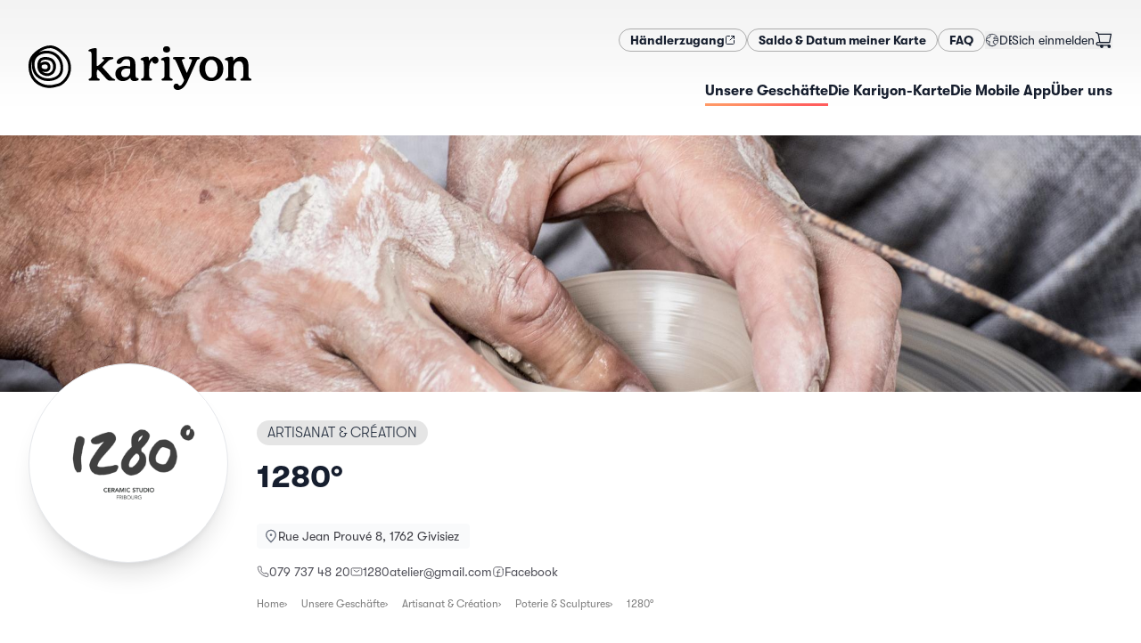

--- FILE ---
content_type: text/html; charset=utf-8
request_url: https://kariyon.ch/de/shops/1280
body_size: 20581
content:
<!DOCTYPE html><html lang="de-CH" dir="ltr"><head><meta charSet="utf-8"/><meta name="viewport" content="width=device-width,initial-scale=1"/><link rel="icon" href="/favicons/kariyon/favicon.ico" sizes="any"/><link rel="apple-touch-icon" href="/favicons/kariyon/apple-touch-icon.png"/><link rel="manifest" href="/favicons/kariyon/manifest.json"/><link rel="stylesheet" href="/assets/kariyon-DUML_lOj.css"/><link rel="icon" href="/favicons/mercoria/favicon.svg" type="image/svg+xml"/><title>1280° — Kariyon</title><meta name="description" content="céramique utilitaire et contemporaine 1280° est un atelier céramique fondé en 2018 par Séverine Emery-Jaquier et Noémi Handrick. Rejoint par Sara Spiri…"/><meta property="og:image" content="https://static.local-impact.ch/mercoria/images/4708cd43-f80c-4f0e-93e5-6f1c8848f480/4708cd43-f80c-4f0e-93e5-6f1c8848f480.png"/><meta property="og:title" content="1280° — Kariyon"/><meta property="og:description" content="céramique utilitaire et contemporaine 1280° est un atelier céramique fondé en 2018 par Séverine Emery-Jaquier et Noémi Handrick. Rejoint par Sara Spiri…"/><link rel="alternate" hrefLang="fr" href="https://kariyon.ch/fr/shops/1280"/><link rel="alternate" hrefLang="de" href="https://kariyon.ch/de/shops/1280"/><script defer="" id="gtag-init">
                  try {
                    window.dataLayer = window.dataLayer || [];
                    function gtag(){dataLayer.push(arguments);}
                    gtag('set', 'anonymizeIp', true);
                    gtag('js', new Date());
                    
                  } catch(e) { console.log(e) }
                </script><script></script><link rel="stylesheet" href="/assets/photoswipe-DSulWsr7.css"/><link rel="stylesheet" href="https://api.mapbox.com/mapbox-gl-js/v2.7.0/mapbox-gl.css"/><link rel="preconnect" href="https://search.local-impact.ch"/><meta name="sentry-trace" content="aa68539f0cef8a4ee07c648d1529a7f3-b4b6716d01310d65-0"/>
<meta name="baggage" content="sentry-environment=production,sentry-release=v365,sentry-public_key=c1bc97e3d67541308ebb97f15c7064e5,sentry-trace_id=aa68539f0cef8a4ee07c648d1529a7f3,sentry-org_id=417752,sentry-sampled=false,sentry-sample_rand=0.932337297112226,sentry-sample_rate=0.1"/></head><body class="kariyon"><noscript><iframe src="https://www.googletagmanager.com/ns.html?id=GTM-NZVJXDG" height="0" width="0" style="display:none;visibility:hidden" title="GTM"></iframe></noscript><svg xmlns="http://www.w3.org/2000/svg" width="0" height="0"><defs><clipPath id="mask1" clipPathUnits="objectBoundingBox"><path d="M.5 1H.48A.51.51 0 01.14.85.55.55 0 01.02.41C.03.36.04.31.07.27.11.21.17.15.24.1.36.03.48 0 .58.02.67.04.74.09.8.14.86.2.94.28.97.37c.03.1.03.21 0 .31s-.1.19-.2.25C.74.95.7.96.67.97.66.97.65.98.63.98.6.99.55 1 .5 1z"></path></clipPath><clipPath id="mask2" clipPathUnits="objectBoundingBox"><path d="M.22.98C.13.95.07.86.03.78-.01.71 0 .61 0 .52S.01.34.02.25C.03.18.07.11.13.07c.13-.08.33-.1.46-.01.06.04.1.12.12.19.02.05.02.11.02.16S.74.5.74.55c0 .1-.02.2-.06.28C.65.9.59.94.52.97.48.98.45.99.41.99.34 1 .29 1.01.22.98z"></path></clipPath><symbol id="potato1" viewBox="0 0 1 1"><path d="M.5 1H.48A.51.51 0 01.14.85.55.55 0 01.02.41C.03.36.04.31.07.27.11.21.17.15.24.1.36.03.48 0 .58.02.67.04.74.09.8.14.86.2.94.28.97.37c.03.1.03.21 0 .31s-.1.19-.2.25C.74.95.7.96.67.97.66.97.65.98.63.98.6.99.55 1 .5 1z"></path></symbol><symbol id="potato2" viewBox="0 0 1 1"><path d="M.22.98C.13.95.07.86.03.78-.01.71 0 .61 0 .52S.01.34.02.25C.03.18.07.11.13.07c.13-.08.33-.1.46-.01.06.04.1.12.12.19.02.05.02.11.02.16S.74.5.74.55c0 .1-.02.2-.06.28C.65.9.59.94.52.97.48.98.45.99.41.99.34 1 .29 1.01.22.98z"></path></symbol></defs></svg><header class="header z-10"><div class="grid-header mx-auto px-4 md:max-w-screen-xl md:px-8 py-4 md:py-8"><div class="hidden md:block" style="grid-area:secondary"><div class="flex flex-col flex-wrap gap-x-4 gap-y-2 md:flex-row md:items-center md:justify-end md:gap-x-8 md:gap-y-2"><nav class="flex flex-row flex-wrap gap-3 md:flex-nowrap"><a href="https://app.kariyon.ch" target="_self" rel="nofollow noopener noreferrer" class="btn btn-sm btn-default inline-flex gap-2 "><span><span>Händlerzugang</span></span><svg width="1.5em" height="1.5em" viewBox="0 0 24 24" stroke-width="2" fill="none" xmlns="http://www.w3.org/2000/svg" color="currentColor" class="size-3"><path d="M21 3L15 3M21 3L12 12M21 3V9" stroke="currentColor" stroke-linecap="round" stroke-linejoin="round"></path><path d="M21 13V19C21 20.1046 20.1046 21 19 21H5C3.89543 21 3 20.1046 3 19V5C3 3.89543 3.89543 3 5 3H11" stroke="currentColor" stroke-linecap="round"></path></svg></a><a class="btn btn-sm btn-default inline-flex gap-2 test" href="/de/solde" data-discover="true"><span>Saldo &amp; Datum meiner Karte</span></a><a class="btn btn-sm btn-default inline-flex gap-2 " href="/de/faq" data-discover="true"><span>FAQ</span></a></nav><div class="flex gap-4 empty:hidden md:items-center md:justify-end md:gap-8"><button class="inline-flex self-center md:-mr-1 dropdown-menu-toggle" aria-expanded="false" aria-haspopup="menu" id=":Rckcn5H2:"><span class="inline-flex items-center gap-2 dark:text-white"><svg width="1.5em" height="1.5em" stroke-width="1.5" viewBox="0 0 24 24" fill="none" xmlns="http://www.w3.org/2000/svg" color="currentColor" class="size-4 opacity-80"><path d="M12 22C17.5228 22 22 17.5228 22 12C22 6.47715 17.5228 2 12 2C6.47715 2 2 6.47715 2 12C2 17.5228 6.47715 22 12 22Z" stroke="currentColor" stroke-linecap="round" stroke-linejoin="round"></path><path d="M2.5 12.5L8 14.5L7 18L8 21" stroke="currentColor" stroke-linecap="round" stroke-linejoin="round"></path><path d="M17 20.5L16.5 18L14 17V13.5L17 12.5L21.5 13" stroke="currentColor" stroke-linecap="round" stroke-linejoin="round"></path><path d="M19 5.5L18.5 7L15 7.5V10.5L17.5 9.5H19.5L21.5 10.5" stroke="currentColor" stroke-linecap="round" stroke-linejoin="round"></path><path d="M2.5 10.5L5 8.5L7.5 8L9.5 5L8.5 3" stroke="currentColor" stroke-linecap="round" stroke-linejoin="round"></path></svg><span class="text-sm uppercase">de</span></span> </button><div class="flex grow items-center justify-end gap-3 dark:text-white md:grow-0 md:justify-between"><form method="post" action="/auth/login?language=de" data-discover="true"><button type="submit" class="truncate text-sm hover:underline">Sich einmelden</button></form><button class="relative mr-2 md:mr-0"><svg width="1.5em" height="1.5em" stroke-width="1.5" viewBox="0 0 24 24" fill="none" xmlns="http://www.w3.org/2000/svg" color="currentColor" class="size-5"><path d="M19.5 22C20.3284 22 21 21.3284 21 20.5C21 19.6716 20.3284 19 19.5 19C18.6716 19 18 19.6716 18 20.5C18 21.3284 18.6716 22 19.5 22Z" fill="currentColor" stroke="currentColor" stroke-linecap="round" stroke-linejoin="round"></path><path d="M9.5 22C10.3284 22 11 21.3284 11 20.5C11 19.6716 10.3284 19 9.5 19C8.67157 19 8 19.6716 8 20.5C8 21.3284 8.67157 22 9.5 22Z" fill="currentColor" stroke="currentColor" stroke-linecap="round" stroke-linejoin="round"></path><path d="M5 4H22L20 15H7L5 4ZM5 4C4.83333 3.33333 4 2 2 2" stroke="currentColor" stroke-linecap="round" stroke-linejoin="round"></path><path d="M20 15H7H5.23077C3.44646 15 2.5 15.7812 2.5 17C2.5 18.2188 3.44646 19 5.23077 19H19.5" stroke="currentColor" stroke-linecap="round" stroke-linejoin="round"></path></svg></button></div></div></div></div><div style="grid-area:logo"><a class="logo flex h-full max-h-32 w-auto max-w-full justify-start duration-500" href="/de/" data-discover="true"><img src="https://static.local-impact.ch/cms/files/kariyon_logo_RVB_b2d6c4bae4.svg" alt="Kariyon" loading="lazy" class="h-full max-h-18 object-contain dark:hidden md:max-h-32"/><img src="https://static.local-impact.ch/cms/files/kariyon_aa7c4b1a0b.svg" alt="Kariyon" loading="lazy" class="hidden h-full max-h-18 object-contain dark:block md:max-h-32"/></a></div><div class="nav-wrapper max-w-full items-center place-self-center justify-self-end scroll-shadow" style="grid-area:primary"><div class="scrollbar-hidden flex max-w-full items-center justify-between gap-6 justify-self-end overflow-x-auto pb-1.5"><nav class="hidden text-sm md:block"><ul class="flex items-center gap-8 whitespace-nowrap text-sm"><a aria-current="page" class="nav-item underline-gradient-cta dark:text-white md:text-base before:w-full inline-flex gap-2 " href="/de/shops" data-discover="true"><span>Unsere Geschäfte</span></a><a class="nav-item underline-gradient-cta dark:text-white md:text-base before:w-0 inline-flex gap-2 " href="/de/products/carte-cadeau-kariyon" data-discover="true"><span>Die Kariyon-Karte</span></a><a class="nav-item underline-gradient-cta dark:text-white md:text-base before:w-0 inline-flex gap-2 " href="/de/loyalty" data-discover="true"><span>Die Mobile App</span></a><a class="nav-item underline-gradient-cta dark:text-white md:text-base before:w-0 inline-flex gap-2 " href="/de/about" data-discover="true"><span>Über uns</span></a></ul></nav><button class="inline-flex items-center gap-2 uppercase leading-none md:hidden"><span class="text-gray-500 dark:text-white">Menu</span><svg width="1.5em" height="1.5em" stroke-width="1.5" viewBox="0 0 24 24" fill="none" xmlns="http://www.w3.org/2000/svg" color="currentColor" class="dark:text-white"><path d="M3 5H21" stroke="currentColor" stroke-linecap="round" stroke-linejoin="round"></path><path d="M3 12H21" stroke="currentColor" stroke-linecap="round" stroke-linejoin="round"></path><path d="M3 19H21" stroke="currentColor" stroke-linecap="round" stroke-linejoin="round"></path></svg></button></div></div></div><div class="w-full md:hidden hidden"><nav class="mobile-nav"><div class="relative z-0 flex flex-col gap-4 py-6"><ul class="flex flex-col gap-2"><a aria-current="page" class="flex items-center gap-4 rounded-lg border-2 px-4 py-3 font-bold no-underline md:text-base active border-gradient-cta shadow-md inline-flex gap-2 " href="/de/shops" data-discover="true"><span>Unsere Geschäfte</span></a><a class="flex items-center gap-4 rounded-lg border-2 px-4 py-3 font-bold no-underline md:text-base border-black/10 inline-flex gap-2 " href="/de/products/carte-cadeau-kariyon" data-discover="true"><span>Die Kariyon-Karte</span></a><a class="flex items-center gap-4 rounded-lg border-2 px-4 py-3 font-bold no-underline md:text-base border-black/10 inline-flex gap-2 " href="/de/loyalty" data-discover="true"><span>Die Mobile App</span></a><a class="flex items-center gap-4 rounded-lg border-2 px-4 py-3 font-bold no-underline md:text-base border-black/10 inline-flex gap-2 " href="/de/about" data-discover="true"><span>Über uns</span></a></ul><div class="flex flex-col flex-wrap gap-x-4 gap-y-2 md:flex-row md:items-center md:justify-end md:gap-x-8 md:gap-y-2"><nav class="flex flex-row flex-wrap gap-3 md:flex-nowrap"><a href="https://app.kariyon.ch" target="_self" rel="nofollow noopener noreferrer" class="btn btn-sm btn-default inline-flex gap-2 "><span><span>Händlerzugang</span></span><svg width="1.5em" height="1.5em" viewBox="0 0 24 24" stroke-width="2" fill="none" xmlns="http://www.w3.org/2000/svg" color="currentColor" class="size-3"><path d="M21 3L15 3M21 3L12 12M21 3V9" stroke="currentColor" stroke-linecap="round" stroke-linejoin="round"></path><path d="M21 13V19C21 20.1046 20.1046 21 19 21H5C3.89543 21 3 20.1046 3 19V5C3 3.89543 3.89543 3 5 3H11" stroke="currentColor" stroke-linecap="round"></path></svg></a><a class="btn btn-sm btn-default inline-flex gap-2 test" href="/de/solde" data-discover="true"><span>Saldo &amp; Datum meiner Karte</span></a><a class="btn btn-sm btn-default inline-flex gap-2 " href="/de/faq" data-discover="true"><span>FAQ</span></a></nav><div class="flex gap-4 empty:hidden md:items-center md:justify-end md:gap-8"><button class="inline-flex self-center md:-mr-1 dropdown-menu-toggle" aria-expanded="false" aria-haspopup="menu" id=":Rd6cn5H2:"><span class="inline-flex items-center gap-2 dark:text-white"><svg width="1.5em" height="1.5em" stroke-width="1.5" viewBox="0 0 24 24" fill="none" xmlns="http://www.w3.org/2000/svg" color="currentColor" class="size-4 opacity-80"><path d="M12 22C17.5228 22 22 17.5228 22 12C22 6.47715 17.5228 2 12 2C6.47715 2 2 6.47715 2 12C2 17.5228 6.47715 22 12 22Z" stroke="currentColor" stroke-linecap="round" stroke-linejoin="round"></path><path d="M2.5 12.5L8 14.5L7 18L8 21" stroke="currentColor" stroke-linecap="round" stroke-linejoin="round"></path><path d="M17 20.5L16.5 18L14 17V13.5L17 12.5L21.5 13" stroke="currentColor" stroke-linecap="round" stroke-linejoin="round"></path><path d="M19 5.5L18.5 7L15 7.5V10.5L17.5 9.5H19.5L21.5 10.5" stroke="currentColor" stroke-linecap="round" stroke-linejoin="round"></path><path d="M2.5 10.5L5 8.5L7.5 8L9.5 5L8.5 3" stroke="currentColor" stroke-linecap="round" stroke-linejoin="round"></path></svg><span class="text-sm uppercase">de</span></span> </button><div class="flex grow items-center justify-end gap-3 dark:text-white md:grow-0 md:justify-between"><form method="post" action="/auth/login?language=de" data-discover="true"><button type="submit" class="truncate text-sm hover:underline">Sich einmelden</button></form><button class="relative mr-2 md:mr-0"><svg width="1.5em" height="1.5em" stroke-width="1.5" viewBox="0 0 24 24" fill="none" xmlns="http://www.w3.org/2000/svg" color="currentColor" class="size-5"><path d="M19.5 22C20.3284 22 21 21.3284 21 20.5C21 19.6716 20.3284 19 19.5 19C18.6716 19 18 19.6716 18 20.5C18 21.3284 18.6716 22 19.5 22Z" fill="currentColor" stroke="currentColor" stroke-linecap="round" stroke-linejoin="round"></path><path d="M9.5 22C10.3284 22 11 21.3284 11 20.5C11 19.6716 10.3284 19 9.5 19C8.67157 19 8 19.6716 8 20.5C8 21.3284 8.67157 22 9.5 22Z" fill="currentColor" stroke="currentColor" stroke-linecap="round" stroke-linejoin="round"></path><path d="M5 4H22L20 15H7L5 4ZM5 4C4.83333 3.33333 4 2 2 2" stroke="currentColor" stroke-linecap="round" stroke-linejoin="round"></path><path d="M20 15H7H5.23077C3.44646 15 2.5 15.7812 2.5 17C2.5 18.2188 3.44646 19 5.23077 19H19.5" stroke="currentColor" stroke-linecap="round" stroke-linejoin="round"></path></svg></button></div></div></div></div></nav></div></header><div class="flex flex-1 flex-col [&amp;&gt;main]:flex-1"><main class="mx-auto w-screen max-w-screen-2xl overflow-hidden"><div style="position:relative;overflow:hidden;width:100%" class="flex h-48 max-h-[40vh] w-full items-center justify-center md:mb-4 md:h-80"></div><div class="mx-auto max-w-full px-4 md:max-w-screen-xl md:px-8"><div class="grid-shop-hero mb-6 gap-x-4 md:gap-x-8 lg:mb-18"><div class="relative z-10 mb-3 mt-4 -mt-6 md:-mt-12 lg:-mb-18" style="grid-area:logo"><div class="motion-safe:translate-y-1 motion-safe:opacity-0 ease-out motion-safe:transition motion-safe:will-change-transform" style="transition-delay:100ms"><div class="shop-logo relative z-10 overflow-hidden border bg-white shadow-xl"><img src="https://static.local-impact.ch/mercoria/images/4708cd43-f80c-4f0e-93e5-6f1c8848f480/4708cd43-f80c-4f0e-93e5-6f1c8848f480.png" alt="1280°" class="size-full bg-white object-contain"/></div></div></div><div class="mt-4 flex flex-col items-start self-center" style="grid-area:title"><div class="flex flex-wrap items-baseline gap-2 md:mb-2"><a class="tag inline-block max-w-full overflow-hidden whitespace-nowrap tag-default uppercase" href="/de/shops?sector=Artisanat%20%26%20Cr%C3%A9ation" data-discover="true"><span class="truncate">Artisanat &amp; Création</span></a></div><h1 class="mb-8 mt-2 text-lg sm:text-xl md:text-4xl">1280°</h1></div><div class="text-xs text-zinc-600 dark:text-white md:text-sm lg:flex-nowrap" style="grid-area:info"><div><div class="mb-4 motion-safe:translate-y-1 motion-safe:opacity-0 ease-out motion-safe:transition motion-safe:will-change-transform" style="transition-delay:200ms"><a href="https://maps.google.com/maps?q=Rue Jean Prouvé 8,1762 Givisiez" class="address inline-flex flex-1 gap-2"><svg width="1.5em" height="1.5em" stroke-width="2" viewBox="0 0 24 24" fill="none" xmlns="http://www.w3.org/2000/svg" color="currentColor" class="mt-0.5 size-4 text-gray-500 dark:text-white/80"><path d="M20 10C20 14.4183 12 22 12 22C12 22 4 14.4183 4 10C4 5.58172 7.58172 2 12 2C16.4183 2 20 5.58172 20 10Z" stroke="currentColor"></path><path d="M12 11C12.5523 11 13 10.5523 13 10C13 9.44772 12.5523 9 12 9C11.4477 9 11 9.44772 11 10C11 10.5523 11.4477 11 12 11Z" fill="currentColor" stroke="currentColor" stroke-linecap="round" stroke-linejoin="round"></path></svg><address class="truncate not-italic leading-5 text-zinc-700 dark:text-white md:text-sm">Rue Jean Prouvé 8, 1762 Givisiez</address></a></div></div><div class="flex flex-wrap gap-x-6 gap-y-2"><div class="motion-safe:translate-y-1 motion-safe:opacity-0 ease-out motion-safe:transition motion-safe:will-change-transform" style="transition-delay:250ms"><a class="inline-flex items-center gap-1.5 truncate hover:underline hover:underline-offset-2" href="tel:079 737 48 20"><svg width="1.5em" height="1.5em" stroke-width="1.5" viewBox="0 0 24 24" fill="none" xmlns="http://www.w3.org/2000/svg" color="currentColor" class="w-3.5 h-3.5 -my-1.5"><path d="M18.1182 14.702L14 15.5C11.2183 14.1038 9.5 12.5 8.5 10L9.26995 5.8699L7.81452 2L4.0636 2C2.93605 2 2.04814 2.93178 2.21654 4.04668C2.63695 6.83 3.87653 11.8765 7.5 15.5C11.3052 19.3052 16.7857 20.9564 19.802 21.6127C20.9668 21.8662 22 20.9575 22 19.7655L22 16.1812L18.1182 14.702Z" stroke="currentColor" stroke-linecap="round" stroke-linejoin="round"></path></svg><span class="truncate">079 737 48 20</span></a></div><div class="motion-safe:translate-y-1 motion-safe:opacity-0 ease-out motion-safe:transition motion-safe:will-change-transform" style="transition-delay:290ms"><a class="inline-flex items-center gap-1.5 truncate hover:underline hover:underline-offset-2" href="mailto:1280atelier@gmail.com"><svg width="1.5em" height="1.5em" stroke-width="1.5" viewBox="0 0 24 24" fill="none" xmlns="http://www.w3.org/2000/svg" color="currentColor" class="w-3.5 h-3.5 -my-1.5"><path d="M7 9L12 12.5L17 9" stroke="currentColor" stroke-linecap="round" stroke-linejoin="round"></path><path d="M2 17V7C2 5.89543 2.89543 5 4 5H20C21.1046 5 22 5.89543 22 7V17C22 18.1046 21.1046 19 20 19H4C2.89543 19 2 18.1046 2 17Z" stroke="currentColor"></path></svg><span class="truncate">1280atelier@gmail.com</span></a></div><div class="motion-safe:translate-y-1 motion-safe:opacity-0 ease-out motion-safe:transition motion-safe:will-change-transform" style="transition-delay:330ms"><a class="inline-flex items-center gap-1.5 truncate hover:underline hover:underline-offset-2" href="https://www.facebook.com/1280atelier" target="_blank" rel="noreferrer noopener"><svg width="1.5em" height="1.5em" stroke-width="1.5" viewBox="0 0 24 24" fill="none" xmlns="http://www.w3.org/2000/svg" color="currentColor" class="w-3.5 h-3.5 -my-1.5"><path d="M21 8V16C21 18.7614 18.7614 21 16 21H8C5.23858 21 3 18.7614 3 16V8C3 5.23858 5.23858 3 8 3H16C18.7614 3 21 5.23858 21 8Z" stroke="currentColor" stroke-linecap="round" stroke-linejoin="round"></path><path d="M11 21C11 18 11 15 11 12C11 9.8125 11.5 8 15 8" stroke="currentColor" stroke-linecap="round" stroke-linejoin="round"></path><path d="M9 13H11H15" stroke="currentColor" stroke-linecap="round" stroke-linejoin="round"></path></svg><span class="truncate"><span>Facebook</span></span></a></div></div></div><div class="my-4 max-w-full" style="grid-area:breadcrumbs"><div class="breadcrumbs flex max-w-full gap-3 overflow-x-auto text-xs text-black text-opacity-50 dark:text-white/70"><a href="/de/" data-discover="true">Home</a><a href="/de/shops" data-discover="true">Unsere Geschäfte</a><a href="/de/shops?sector=Artisanat%20%26%20Cr%C3%A9ation" data-discover="true">Artisanat &amp; Création</a><a href="/de/shops?sector=Artisanat%20%26%20Cr%C3%A9ation%2CPoterie%20%26%20Sculptures" data-discover="true">Poterie &amp; Sculptures</a><span>1280°</span></div></div></div><div class="mx-auto mb-12 max-w-full md:max-w-screen-lg"><div class=""><div><div class="mb-18 grow gap-8 md:grid md:grid-cols-[minmax(auto,2fr)_minmax(350px,1fr)]"><div class=""><div class="mb-4 flex flex-wrap gap-2"><a class="text-xs text-gray-500 no-underline before:content-[&#x27;#&#x27;] hover:text-gray-600" href="/de/shops?tags=c%C3%A9ramique" data-discover="true">céramique</a><a class="text-xs text-gray-500 no-underline before:content-[&#x27;#&#x27;] hover:text-gray-600" href="/de/shops?tags=poterie" data-discover="true">poterie</a><a class="text-xs text-gray-500 no-underline before:content-[&#x27;#&#x27;] hover:text-gray-600" href="/de/shops?tags=Fribourg%20Ville" data-discover="true">Fribourg Ville</a></div><div class="prose mb-12 grow"><p>céramique utilitaire et contemporaine<br> <br> 1280° est un atelier céramique fondé en 2018 par Séverine Emery-Jaquier et Noémi Handrick.<br> Rejoint par Sara Spirig en novembre 2019, 1280° a établi son atelier à Givisiez avec la coopérative de la Maison des artistes.<br> Chaque 10 du mois de 10h à 20h, l'atelier ouvre ses portes au public pour faire découvrir le travail des 3 céramistes formées dans les écoles de Berne, Vevey et Genève. L'atelier est également ouvert sur rendez-vous!</p>
  <p>Retrouvez-nous sur:</p>
  <ul>
  <li><a href="https://www.noemihandrick.ch/" target="_blank" title="https://www.noemihandrick.ch/" rel="noopener noreferrer">https://www.noemihandrick.ch/</a></li>
  <li><a href="http://www.saraspirig.ch" target="_blank" title="http://www.saraspirig.ch" rel="noopener noreferrer">http://www.saraspirig.ch</a></li>
  <li><a href="https://www.severine-e.ch/" target="_blank" title="https://www.severine-e.ch/" rel="noopener noreferrer">https://www.severine-e.ch/</a></li>
  </ul></div></div><div class="space-y-6"><div class="space-y-6 motion-safe:translate-y-1 motion-safe:opacity-0 ease-out motion-safe:transition motion-safe:will-change-transform" style="transition-delay:40ms"><div class="relative flex items-start gap-3 rounded-2xl bg-white p-4 shadow-sleek"><img src="https://static.local-impact.ch/mercoria/images/5b460d5a-728b-4d22-81f7-2564b4648b14/5b460d5a-728b-4d22-81f7-2564b4648b14_60x60.png" srcSet="https://static.local-impact.ch/mercoria/images/5b460d5a-728b-4d22-81f7-2564b4648b14/5b460d5a-728b-4d22-81f7-2564b4648b14_120x120.png 2x" alt="" class="w-12 shrink-0 overflow-hidden rounded shadow"/><div class="space-y-2"><h3 class="mb-0 text-base">La carte Kariyon</h3><div class="prose prose-sm mb-3 leading-snug">Achetez une carte Kariyon pour l&#x27;utiliser chez 1280° ainsi que dans des milliers d&#x27;autres commerces locaux!</div><a class="btn btn-cta link-stretched btn-sm" href="/de/products/carte-cadeau-kariyon" data-discover="true">Acheter une carte Kariyon<svg width="1.5em" height="1.5em" stroke-width="1.5" viewBox="0 0 24 24" fill="none" xmlns="http://www.w3.org/2000/svg" color="currentColor" class="shrink-0"><path d="M8 12H16M16 12L12.5 8.5M16 12L12.5 15.5" stroke="currentColor" stroke-linecap="round" stroke-linejoin="round"></path><path d="M12 22C17.5228 22 22 17.5228 22 12C22 6.47715 17.5228 2 12 2C6.47715 2 2 6.47715 2 12C2 17.5228 6.47715 22 12 22Z" stroke="currentColor" stroke-linecap="round" stroke-linejoin="round"></path></svg></a></div></div></div></div></div></div></div><div class="section-featured-shops my-8"><div class="relative mb-8 w-full px-4 md:mx-auto md:mb-14 md:max-w-screen-xl"><div class="prose"><h2 class="mb-10 dark:text-white md:text-3xl">Entdecken Sie andere ähnliche Geschäfte</h2></div></div><div class="scrollbar-hidden mt-8 md:mt-18"><div class="motion-safe:translate-y-1 motion-safe:opacity-0 ease-out motion-safe:transition motion-safe:will-change-transform" style="transition-delay:0ms"><div><div class="swiper relative"><div><div class="mb-8 flex shops-sectors-list"><div class="featured-shop-teaser-wrapper flex shrink-0 grow-0 basis-[80vw] sm:basis-[280px] mr-4 md:mr-8"><div class="shop-teaser group relative grow focus-within:ring-2" data-mobile="true"><div class="shop-teaser-img aspect-h-9 aspect-w-16 h-auto"><img class="grow overflow-hidden bg-white object-contain p-2 transition-opacity group-hover:opacity-0" src="https://static.local-impact.ch/mercoria/images/c864bc7f-515b-45b5-83a7-41421154d301/c864bc7f-515b-45b5-83a7-41421154d301_640x360.png" alt="" loading="lazy"/><img class="grow overflow-hidden bg-white object-cover opacity-0 transition-opacity sm:block group-hover:opacity-100" src="https://static.local-impact.ch/mercoria/images/76cf21ed-5b09-436f-ab86-4a105521618c/76cf21ed-5b09-436f-ab86-4a105521618c_640x360.jpg" alt="" loading="lazy"/></div><div class="shop-teaser-content"><h3 class="break-words font-medium leading-tight">FlorStory - Valentine Mottas</h3><div class="flex flex-col justify-end gap-1 text-sm text-gray-900 text-opacity-70 dark:text-white dark:text-opacity-50"><address class="truncate not-italic inline-block leading-4 text-gray-900 text-opacity-70 dark:text-white dark:text-opacity-60">Givisiez</address><div class="text-xs uppercase tracking-wide">Atelier floral</div></div></div><a class="link-stretched" href="/de/shops/florstory" data-discover="true"><span class="sr-only">Weiterlesen</span></a></div></div><div class="featured-shop-teaser-wrapper flex shrink-0 grow-0 basis-[80vw] sm:basis-[280px] mr-4 md:mr-8"><div class="shop-teaser group relative grow focus-within:ring-2" data-mobile="true"><div class="shop-teaser-img aspect-h-9 aspect-w-16 h-auto"><img class="grow overflow-hidden bg-white object-contain p-2 transition-opacity group-hover:opacity-0" src="https://static.local-impact.ch/mercoria/images/1af4380b-b404-467f-9e19-b66b70106669/1af4380b-b404-467f-9e19-b66b70106669_640x360.png" alt="" loading="lazy"/><img class="grow overflow-hidden bg-white object-cover opacity-0 transition-opacity sm:block group-hover:opacity-100" src="https://static.local-impact.ch/mercoria/images/63975279-3bca-4136-b24f-c1dd3a247a3e/63975279-3bca-4136-b24f-c1dd3a247a3e_640x360.jpg" alt="" loading="lazy"/></div><div class="shop-teaser-content"><h3 class="break-words font-medium leading-tight">Diana Buzzurro Photographe</h3><div class="flex flex-col justify-end gap-1 text-sm text-gray-900 text-opacity-70 dark:text-white dark:text-opacity-50"><address class="truncate not-italic inline-block leading-4 text-gray-900 text-opacity-70 dark:text-white dark:text-opacity-60">Givisiez</address><div class="text-xs uppercase tracking-wide">Photographie</div></div></div><a class="link-stretched" href="/de/shops/diana-buzzurro-photographe" data-discover="true"><span class="sr-only">Weiterlesen</span></a></div></div><div class="featured-shop-teaser-wrapper flex shrink-0 grow-0 basis-[80vw] sm:basis-[280px] mr-4 md:mr-8"><div class="shop-teaser group relative grow focus-within:ring-2" data-mobile="true"><div class="shop-teaser-img aspect-h-9 aspect-w-16 h-auto"><img class="grow overflow-hidden bg-white object-contain p-2 transition-opacity group-hover:opacity-0" src="https://static.local-impact.ch/mercoria/images/45eb5ef1-2a28-446a-bc18-c914f1a2c069/45eb5ef1-2a28-446a-bc18-c914f1a2c069_640x360.png" alt="" loading="lazy"/><img class="grow overflow-hidden bg-white object-cover opacity-0 transition-opacity sm:block group-hover:opacity-100" src="https://static.local-impact.ch/mercoria/images/63975279-3bca-4136-b24f-c1dd3a247a3e/63975279-3bca-4136-b24f-c1dd3a247a3e_640x360.jpg" alt="" loading="lazy"/></div><div class="shop-teaser-content"><h3 class="break-words font-medium leading-tight">Atelier Bersier Dominique Photographe</h3><div class="flex flex-col justify-end gap-1 text-sm text-gray-900 text-opacity-70 dark:text-white dark:text-opacity-50"><address class="truncate not-italic inline-block leading-4 text-gray-900 text-opacity-70 dark:text-white dark:text-opacity-60">Fribourg</address><div class="text-xs uppercase tracking-wide">Photographie</div></div></div><a class="link-stretched" href="/de/shops/dominique-bersier-photographe-independant" data-discover="true"><span class="sr-only">Weiterlesen</span></a></div></div><div class="featured-shop-teaser-wrapper flex shrink-0 grow-0 basis-[80vw] sm:basis-[280px] mr-4 md:mr-8"><div class="shop-teaser group relative grow focus-within:ring-2" data-mobile="true"><div class="shop-teaser-img aspect-h-9 aspect-w-16 h-auto"><img class="grow overflow-hidden bg-white object-contain p-2 transition-opacity group-hover:opacity-0" src="https://static.local-impact.ch/mercoria/images/f6844b50-774f-49e8-ae42-4aa46dd2ede0/f6844b50-774f-49e8-ae42-4aa46dd2ede0_640x360.jpg" alt="" loading="lazy"/><img class="grow overflow-hidden bg-white object-cover opacity-0 transition-opacity sm:block group-hover:opacity-100" src="https://static.local-impact.ch/mercoria/images/63975279-3bca-4136-b24f-c1dd3a247a3e/63975279-3bca-4136-b24f-c1dd3a247a3e_640x360.jpg" alt="" loading="lazy"/></div><div class="shop-teaser-content"><h3 class="break-words font-medium leading-tight">Mirages Photography</h3><div class="flex flex-col justify-end gap-1 text-sm text-gray-900 text-opacity-70 dark:text-white dark:text-opacity-50"><address class="truncate not-italic inline-block leading-4 text-gray-900 text-opacity-70 dark:text-white dark:text-opacity-60">Fribourg</address><div class="text-xs uppercase tracking-wide">Photographie</div></div></div><a class="link-stretched" href="/de/shops/mirages-photography" data-discover="true"><span class="sr-only">Weiterlesen</span></a></div></div><div class="featured-shop-teaser-wrapper flex shrink-0 grow-0 basis-[80vw] sm:basis-[280px] mr-4 md:mr-8"><div class="shop-teaser group relative grow focus-within:ring-2" data-mobile="true"><div class="shop-teaser-img aspect-h-9 aspect-w-16 h-auto"><img class="grow overflow-hidden bg-white object-contain p-2 transition-opacity group-hover:opacity-0" src="https://static.local-impact.ch/mercoria/images/eb6b5189-8a60-487a-9e16-5572bb11c5bf/eb6b5189-8a60-487a-9e16-5572bb11c5bf_640x360.png" alt="" loading="lazy"/><img class="grow overflow-hidden bg-white object-cover opacity-0 transition-opacity sm:block group-hover:opacity-100" src="https://static.local-impact.ch/mercoria/images/030b9f6f-b251-4f90-bfa8-fddc43c8aedd/030b9f6f-b251-4f90-bfa8-fddc43c8aedd_640x360.png" alt="" loading="lazy"/></div><div class="shop-teaser-content"><h3 class="break-words font-medium leading-tight">Artisan bijoutier Marc Grangier mg-creation</h3><div class="flex flex-col justify-end gap-1 text-sm text-gray-900 text-opacity-70 dark:text-white dark:text-opacity-50"><address class="truncate not-italic inline-block leading-4 text-gray-900 text-opacity-70 dark:text-white dark:text-opacity-60">Villars-sur-Glâne</address><div class="text-xs uppercase tracking-wide">Bijoux & Accessoires</div></div></div><a class="link-stretched" href="/de/shops/marc-grangier-mg-creation" data-discover="true"><span class="sr-only">Weiterlesen</span></a></div></div></div></div></div></div></div></div><div class="relative mt-6 w-full text-center md:mx-auto md:max-w-screen-lg"><a class="btn btn-default" href="/de/shops" data-discover="true"><span>Alle Geschäfte anzeigen</span><svg width="1.5em" height="1.5em" stroke-width="1.5" viewBox="0 0 24 24" fill="none" xmlns="http://www.w3.org/2000/svg" color="currentColor"><path d="M20.485 3H16.4933L16.9933 8C16.9933 8 17.9933 9 19.4933 9C20.5703 9 21.3036 8.48445 21.6316 8.1937C21.7623 8.07782 21.8101 7.90091 21.7814 7.72861L21.0768 3.50136C21.0286 3.21205 20.7783 3 20.485 3Z" stroke="currentColor"></path><path d="M16.4933 3L16.9933 8C16.9933 8 15.9933 9 14.4933 9C12.9933 9 11.9933 8 11.9933 8V3H16.4933Z" stroke="currentColor"></path><path d="M11.9933 3V8C11.9933 8 10.9933 9 9.49329 9C7.99329 9 6.99329 8 6.99329 8L7.49329 3H11.9933Z" stroke="currentColor"></path><path d="M7.49331 3H3.50158C3.20828 3 2.95797 3.21205 2.90975 3.50136L2.2052 7.72862C2.17649 7.90091 2.22432 8.07782 2.35502 8.1937C2.68294 8.48445 3.41626 9 4.49329 9C5.99329 9 6.99331 8 6.99331 8L7.49331 3Z" stroke="currentColor"></path><path d="M3 9V19C3 20.1046 3.89543 21 5 21H19C20.1046 21 21 20.1046 21 19V9" stroke="currentColor"></path><path d="M14.8333 21V15C14.8333 13.8954 13.9379 13 12.8333 13H10.8333C9.72874 13 8.83331 13.8954 8.83331 15V21" stroke="currentColor" stroke-miterlimit="16"></path></svg></a></div></div></div></div></main></div><div class="footer relative mt-auto"><footer class="mx-auto grid w-screen grid-cols-1 gap-6 px-4 py-8 md:max-w-screen-xl md:grid-cols-4 md:px-8 lg:grid-cols-5"><h2 class="sr-only">Fusszeile</h2><div class="footer-logo row-span-2"><a class="inline-block" href="/de/" data-discover="true"><img src="https://static.local-impact.ch/cms/files/kariyon_logo_RVB_b2d6c4bae4.svg" loading="lazy" class="max-h-[100px] w-full object-contain"/></a></div><div class="md:col-span-4"><div class="flex flex-wrap gap-4"><a class="btn btn-default btn-sm" id="33" href="/de/products/carte-cadeau-kariyon" data-discover="true"><span>Eine Kariyon-Karte schenken</span><svg width="1.5em" height="1.5em" stroke-width="1.5" viewBox="0 0 24 24" fill="none" xmlns="http://www.w3.org/2000/svg" color="currentColor" class="shrink-0"><path d="M8 12H16M16 12L12.5 8.5M16 12L12.5 15.5" stroke="currentColor" stroke-linecap="round" stroke-linejoin="round"></path><path d="M12 22C17.5228 22 22 17.5228 22 12C22 6.47715 17.5228 2 12 2C6.47715 2 2 6.47715 2 12C2 17.5228 6.47715 22 12 22Z" stroke="currentColor" stroke-linecap="round" stroke-linejoin="round"></path></svg></a></div></div><div class="flex flex-wrap gap-2"><div><svg xmlns="http://www.w3.org/2000/svg" xml:space="preserve" viewBox="0 120 652 352" class="h-7"><path d="M20.1 192h600v260h-600z"></path><path fill="#fff" d="M213.7 358.8c0 2.1-1.5 4.6-3.3 5.6l-63.6 36.8c-1.8 1-4.8 1-6.6 0l-63.6-36.8c-1.8-1-3.3-3.6-3.3-5.6v-73.6c0-2.1 1.5-4.6 3.3-5.6l63.6-36.8c1.8-1 4.8-1 6.6 0l63.6 36.8c1.8 1 3.3 3.6 3.3 5.6v73.6zm353.1-68.3h-56.9v13.6h20.4v58.2h16.1v-58.2h20.4v-13.6zm-258.7 0h-57v13.6h20.4v58.2h16.1v-58.2H308l.1-13.6zm164.8-2.2c-17.9 0-27.9 11.5-27.9 28v46.1h16V316c0-7.2 4.2-12.8 12.1-12.8s12 6.6 12 12.8v46.4H501v-46.1c.2-16.6-10.1-28-28.1-28zm-60.1 2.2v71.8h15.9v-71.8h-15.9zM358.7 319l.5 3.2 15 40.2h6.5l20.4-71.8h-15.7l-9.7 37.7-.6 4.1-.8-4.1-13-37.7h-5.2l-13 37.7-.8 4.1-.5-4.1-9.7-37.7h-15.8l20.4 71.8h6.5l15-40.2.5-3.2"></path><radialGradient id="a" cx="39.803" cy="728.599" r="1.133" gradientTransform="matrix(67.6428 0 0 -76.3552 -2553.731 55926.504)" gradientUnits="userSpaceOnUse"><stop offset="0" stop-color="#fc0"></stop><stop offset=".092" stop-color="#ffc800"></stop><stop offset=".174" stop-color="#ffbd00"></stop><stop offset=".253" stop-color="#ffab00"></stop><stop offset=".33" stop-color="#ff9100"></stop><stop offset=".405" stop-color="#ff7000"></stop><stop offset=".479" stop-color="#ff4700"></stop><stop offset=".55" stop-color="#ff1800"></stop><stop offset=".582" stop-color="red"></stop><stop offset="1" stop-color="red"></stop></radialGradient><path fill="url(#a)" d="m176.7 322.2-16.6 24.4-8.5-13 9.8-14.7c1.8-2.6 5.7-9.8 1.2-19.6-3.6-8-11.5-11.8-18.5-11.8s-14.5 3.6-18.5 11.8c-4.6 9.5-.6 16.8 1.1 19.3 0 0 5.5 8 10 14.7l7.4 10.7 11.1 17c.1.1 1.8 2.8 4.9 2.8 2.9 0 4.8-2.7 5-2.9l26-38.5h-14.4v-.2zm-32.7.6s-4.3-6.6-7.2-11.2c-3-4.9.3-12.3 7.2-12.3 6.8 0 10.2 7.4 7.2 12.3-2.8 4.6-7.2 11.2-7.2 11.2z"></path><radialGradient id="b" cx="43.536" cy="728.562" r="1.392" gradientTransform="matrix(50.4872 0 0 -76.4434 -2105.605 55992.379)" gradientUnits="userSpaceOnUse"><stop offset="0" stop-color="#00b4e6"></stop><stop offset=".201" stop-color="#00b0e3"></stop><stop offset=".39" stop-color="#01a5db"></stop><stop offset=".574" stop-color="#0292cd"></stop><stop offset=".755" stop-color="#0377ba"></stop><stop offset=".932" stop-color="#0455a1"></stop><stop offset="1" stop-color="#054696"></stop></radialGradient><path fill="url(#b)" d="m128.1 345.8-16.3-22.9s-4.3-6.6-7.2-11.2c-3-4.9.3-12.3 7.2-12.3.9 0 1.6.1 2.4.3l5.7-10.5c-2.6-1.1-5.5-1.7-8.1-1.7-6.9 0-14.5 3.6-18.5 11.8-4.6 9.5-.6 16.8 1.1 19.3l28.5 42.3c.3.3 2.1 3 5.1 3 3 0 4.8-2.6 5-2.9l8.6-13.1-7.4-10.8-6.1 8.7z"></path></svg></div></div><nav class="footer-nav-grid grid grid-cols-2 gap-6 sm:grid-cols-3 md:col-span-4 md:col-start-2 md:grid-cols-3 lg:col-span-3 lg:col-start-3"><div><div class="mb-2"><a class="nav-item text-sm md:text-base font-normal hover:underline inline-flex gap-2 " href="/de/products/carte-cadeau-kariyon" data-discover="true"><span>Die Kariyon-Karte kaufen</span></a></div><div class="mb-2"><a aria-current="page" class="nav-item text-sm md:text-base font-normal hover:underline inline-flex gap-2 " href="/de/shops" data-discover="true"><span>Geschäfte</span></a></div><div class="mb-2"><a class="nav-item text-sm md:text-base font-normal hover:underline inline-flex gap-2 " href="/de/solde" data-discover="true"><span>Kartenguthaben</span></a></div></div><div><div class="mb-2"><a href="https://app.kariyon.ch" target="_blank" rel="nofollow noopener noreferrer" class="nav-item text-sm md:text-base font-normal hover:underline inline-flex gap-2 "><span><span>Mein Geschäft anmelden</span></span><svg width="1.5em" height="1.5em" viewBox="0 0 24 24" stroke-width="2" fill="none" xmlns="http://www.w3.org/2000/svg" color="currentColor" class="size-3"><path d="M21 3L15 3M21 3L12 12M21 3V9" stroke="currentColor" stroke-linecap="round" stroke-linejoin="round"></path><path d="M21 13V19C21 20.1046 20.1046 21 19 21H5C3.89543 21 3 20.1046 3 19V5C3 3.89543 3.89543 3 5 3H11" stroke="currentColor" stroke-linecap="round"></path></svg></a></div></div><div><div class="mb-2"><a class="nav-item text-sm md:text-base font-normal hover:underline inline-flex gap-2 " href="/de/about" data-discover="true"><span>Über Kariyon</span></a></div><div class="mb-2"><a class="nav-item text-sm md:text-base font-normal hover:underline inline-flex gap-2 " href="/de/presentation-mercoria" data-discover="true"><span>Über Mercoria</span></a></div><div class="mb-2"><a class="nav-item text-sm md:text-base font-normal hover:underline inline-flex gap-2 " href="/de/nos-partenaires" data-discover="true"><span>Unsere Partner</span></a></div><div class="mb-2"><a class="nav-item text-sm md:text-base font-normal hover:underline inline-flex gap-2 " href="/de/contact" data-discover="true"><span>Kontakt</span></a></div><div class="mb-2"><a class="nav-item text-sm md:text-base font-normal hover:underline inline-flex gap-2 " href="/de/faq" data-discover="true"><span>FAQ</span></a></div></div></nav><div class="md:col-start-2"><div class="inline-flex flex-col items-start"><div class="mb-1 text-sm text-black/50 dark:text-white/60">Sprache</div><button class="inline-flex dropdown-menu-toggle" aria-expanded="false" aria-haspopup="menu" id=":R5l4n5H2:"><span class="inline-flex items-center gap-2 dark:text-white"><svg width="1.5em" height="1.5em" stroke-width="1.5" viewBox="0 0 24 24" fill="none" xmlns="http://www.w3.org/2000/svg" color="currentColor" class="size-4 opacity-80"><path d="M12 22C17.5228 22 22 17.5228 22 12C22 6.47715 17.5228 2 12 2C6.47715 2 2 6.47715 2 12C2 17.5228 6.47715 22 12 22Z" stroke="currentColor" stroke-linecap="round" stroke-linejoin="round"></path><path d="M2.5 12.5L8 14.5L7 18L8 21" stroke="currentColor" stroke-linecap="round" stroke-linejoin="round"></path><path d="M17 20.5L16.5 18L14 17V13.5L17 12.5L21.5 13" stroke="currentColor" stroke-linecap="round" stroke-linejoin="round"></path><path d="M19 5.5L18.5 7L15 7.5V10.5L17.5 9.5H19.5L21.5 10.5" stroke="currentColor" stroke-linecap="round" stroke-linejoin="round"></path><path d="M2.5 10.5L5 8.5L7.5 8L9.5 5L8.5 3" stroke="currentColor" stroke-linecap="round" stroke-linejoin="round"></path></svg><span class="text-sm uppercase">de</span></span> </button></div></div><div class="flex flex-wrap gap-2 self-end md:col-start-4 lg:col-start-5"><a href="https://www.instagram.com/kariyon_fribourg" target="_blank" rel="noreferrer"><svg width="1.5em" height="1.5em" stroke-width="1.5" viewBox="0 0 24 24" fill="none" xmlns="http://www.w3.org/2000/svg" color="currentColor" class="size-6"><path d="M12 16C14.2091 16 16 14.2091 16 12C16 9.79086 14.2091 8 12 8C9.79086 8 8 9.79086 8 12C8 14.2091 9.79086 16 12 16Z" stroke="currentColor" stroke-linecap="round" stroke-linejoin="round"></path><path d="M3 16V8C3 5.23858 5.23858 3 8 3H16C18.7614 3 21 5.23858 21 8V16C21 18.7614 18.7614 21 16 21H8C5.23858 21 3 18.7614 3 16Z" stroke="currentColor"></path><path d="M17.5 6.51L17.51 6.49889" stroke="currentColor" stroke-linecap="round" stroke-linejoin="round"></path></svg></a><a href="https://www.facebook.com/kariyonfribourg" target="_blank" rel="noreferrer"><svg width="1.5em" height="1.5em" stroke-width="0" viewBox="0 0 24 24" fill="none" xmlns="http://www.w3.org/2000/svg" color="currentColor" class="size-6 fill-current"><path d="M17 2H14C12.6739 2 11.4021 2.52678 10.4645 3.46447C9.52678 4.40215 9 5.67392 9 7V10H6V14H9V22H13V14H16L17 10H13V7C13 6.73478 13.1054 6.48043 13.2929 6.29289C13.4804 6.10536 13.7348 6 14 6H17V2Z" stroke="currentColor" stroke-linecap="round" stroke-linejoin="round"></path></svg></a></div></footer><div class="footer-second py-4"><div class="mx-auto w-screen max-w-prose px-4 md:max-w-screen-xl md:px-8"><div class="footer-second-content flex flex-wrap items-center gap-4 sm:flex-nowrap"><a href="https://local-impact.ch" class="mr-4 text-sm uppercase underline-offset-2 hover:underline">© 2026 Local Impact</a><div class="flex flex-wrap gap-4"><a class="underline-offset-2 hover:underline" href="/de/conditions-utilisation" data-discover="true">Nutzungsbedingungen</a><a class="underline-offset-2 hover:underline" href="/de/conditions-vente" data-discover="true">Geschäftsbedingungen</a></div><a href="https://mercoria.ch" target="_blank" rel="noreferrer noopener" class="ml-auto inline-block"><svg xmlns="http://www.w3.org/2000/svg" viewBox="0 0 3522.93 546.77" class="max-h-[90px] w-full max-w-[120px] fill-current object-contain lg:max-w-[180px]"><path d="M1034.93 295.56v243.46h-80.91V318.05c0-50.4-25.68-78.31-63.8-78.31-43.57 0-76.25 34.11-76.25 93.81v205.47h-80.91V318.05c0-50.4-26.46-78.31-64.58-78.31-42.79 0-76.25 34.11-76.25 93.81v205.47h-80.92V171.51h79.36v48.85c22.56-38.77 57.57-58.15 103.48-58.15 42.79 0 80.91 22.49 101.92 63.58 24.12-42.65 61.46-63.58 113.59-63.58 69.24 0 125.26 47.3 125.26 133.35ZM1460.22 390.92h-265.31c11.67 53.5 54.46 80.64 106.59 80.64 44.35 0 79.36-17.06 104.25-51.95l52.13 50.39c-41.24 51.18-94.14 76.76-158.72 76.76-51.35 0-96.47-17.06-134.6-51.95-38.13-34.9-57.58-82.19-57.58-141.89s18.68-106.22 56.02-140.34c36.57-33.34 80.92-50.39 132.26-50.39 48.24 0 88.7 15.51 120.6 47.3 31.9 31.79 47.46 76.75 47.46 135.68 0 17.83-.78 33.34-3.11 45.74Zm-267.64-66.67h189.84c-.78-28.69-9.34-51.18-27.23-66.68-51.35-48.07-157.16-19.38-162.61 66.68ZM1758.06 175.38l-17.89 81.41c-15.56-6.2-31.12-9.3-46.69-9.3-44.34 0-75.46 28.68-75.46 88.39v203.14h-80.92V171.51h79.36v44.97c17.89-33.34 49.01-49.62 93.36-49.62 17.89 0 33.45 3.1 48.24 8.53ZM2703.01 216.48v-44.97h-79.36v108.43c-9 15.47-27.94 35.86-67.72 47.08-1.71.48-3.39.86-5.09 1.3-4.92-43.5-22.26-80.58-52.85-111.06-36.56-36.44-83.25-55.05-138.48-55.05s-101.15 18.61-137.71 55.05c-7.09 7.06-13.29 14.58-19.03 22.34-.38.41-.62.69-.62.69-.61.77-64.34 85.47-129.57 169.77-28.92 35.49-65.31 60.73-103.72 60.73-29.56 0-55.23-10.85-77.02-31.78-22.57-20.94-33.46-48.85-33.46-85.29s10.89-65.13 33.46-86.06c22.56-20.93 48.23-31.01 78.58-31.01 40.46 0 71.58 16.28 92.59 49.62l54.46-51.17c-36.57-47.29-92.59-72.88-150.94-72.88-50.57 0-94.91 17.06-132.26 51.17-37.34 34.12-56.02 81.41-56.02 141.11s18.68 106.23 55.24 140.35c36.57 34.89 80.14 51.95 129.93 51.95 98.31 0 162.98-91.05 162.98-91.05 15.88-20.54 30.77-40.11 44.46-58.29 7.37 36.32 24.37 67.79 50.95 94.29 36.57 36.44 82.47 55.05 137.71 55.05s101.92-18.61 138.48-55.05c26.55-26.46 43.13-57.89 50.29-94.16 8.58-1.63 17.22-3.56 25.97-6.03 19.33-5.45 35.6-12.57 49.4-20.6v153.11c0 8.28 6.73 14.98 15.03 14.98h50.85c8.3 0 15.03-6.71 15.03-14.98V335.91c0-59.71 31.12-88.39 75.46-88.39 15.57 0 31.12 3.1 46.69 9.3l17.89-81.41c-14.78-5.43-30.34-8.53-48.23-8.53-44.35 0-75.47 16.28-93.36 49.62Zm-262.6 52.72c16.52 17.68 26.68 38.78 30.32 63.55-29.97-5.38-57.08-19.33-81.04-41.98-7.09-6.7-14.41-12.65-20.14-19.45-11.44-13.55-22.51-24.25-33.16-32.7 7.37-1.31 15.08-1.99 23.12-1.99 32.68 0 59.9 10.86 80.91 32.57Zm-80.91 202.36c-33.46 0-59.91-10.85-80.92-33.34-21.01-22.48-31.9-50.4-31.9-84.51 0-30.16 8.55-55.47 25.05-76.47 8.96 2.58 22.5 14.41 50.71 41.97 6.61 6.45 13.56 13.24 20.93 20.21 35.41 33.47 76.4 53.73 121.38 60.49-5.15 14.22-12.97 26.96-23.57 38.31-21 22.49-48.23 33.34-81.69 33.34ZM2907.44 171.5h80.91v367.51h-80.91zM3499.6 463.81c-7.78 6.2-17.12 9.3-28.79 9.3-17.89 0-27.23-10.85-27.23-33.33V171.5h-79.36v42.65c-26.45-34.89-65.35-51.95-117.48-51.95s-93.36 17.06-129.93 50.4c-36.57 34.12-55.24 81.42-55.24 142.66s17.9 106.22 52.91 140.34c35.01 34.12 76.25 51.18 123.71 51.18 53.69 0 98.81-20.17 135.37-59.71 11.68 39.54 46.68 58.93 83.25 58.93 27.23 0 49.8-9.3 66.13-27.91l-23.33-54.27Zm-325.22-21.71c-21-20.94-31.89-50.4-31.89-88.39 0-76.75 49.79-119.4 108.92-119.4 30.34 0 56.02 10.08 78.58 31.01 21.78 20.93 32.68 49.62 32.68 87.61 4.67 114.75-128.37 153.52-188.28 89.16ZM2947.12.15c33.46 0 59.13 24.81 59.13 58.15 3.89 49.62-68.46 76.76-100.36 41.09-35.01-32.56-10.12-103.12 41.24-99.24ZM321.7 434.59c-31.09 0-56.29 25.11-56.29 56.09s25.2 56.09 56.29 56.09 56.29-25.11 56.29-56.09-25.2-56.09-56.29-56.09Zm-258.6 0c-31.09 0-56.29 25.11-56.29 56.09s25.2 56.09 56.29 56.09 56.29-25.11 56.29-56.09-25.2-56.09-56.29-56.09Zm321.62-71.78c0 34.24-27.85 62-62.21 62-17.75 0-36.42-10.72-41.58-13.19-21.41-10.26-25.57-12.59-32.95-16.07-33.88-15.99-51.97-24.29-83.5-18.99-21.01 3.53-29.06 9.13-58.53 30.85-11.77 8.68-27.39 17.4-43.75 17.4-34.36 0-62.21-27.76-62.21-62 0-24.38 14.15-45.41 34.68-55.54.02-.02.02-.04.03-.06 27.91-10.83 7.87-24.58-4.02-31.53 0-.01.04-.02.05-.03-10.08-7.87-17.93-18.78-21.83-31.95-9.96-33.63 9.33-68.95 43.08-78.87 33.75-9.92 69.19 9.3 79.14 42.93 7.61 25.7-1.89 52.34-21.84 67.93h.01c-11.01 8.65-21.97 17.67-7.5 35.06 5.83 7 16.35 15.69 37.11 25.69 43.28 20.84 112.78 35.76 148.79-28.53 9.92-19.84-2.08-24.11-12.4-32.22h.01c-19.95-15.59-29.45-42.23-21.84-67.93 9.96-33.64 45.39-52.86 79.14-42.93s53.04 45.24 43.08 78.87c-3.9 13.17-11.74 24.09-21.82 31.95.01.01.04.02.05.03-12.58 11.43-26.27 21.83-4.01 31.53 20.59 10.11 34.79 31.17 34.79 55.59Z"></path></svg></a></div></div></div></div><div data-rht-toaster="" style="position:fixed;z-index:9999;top:16px;left:16px;right:16px;bottom:16px;pointer-events:none"></div><script>window.ENV = {"PROJECT":"kariyon","PROJECT_NAME":"kariyon","LOCALES":["fr","de"],"MEILISEARCH_INDEX":"mercoria_shops","MEILISEARCH_HOST":"https://search.local-impact.ch","MEILISEARCH_API_KEY":"3d69135c5fcbe17a7457708184b73c4a7fe8ffe74048c04402292f168015c951","NODE_ENV":"production","SENTRY_DSN":"https://c1bc97e3d67541308ebb97f15c7064e5@o417752.ingest.sentry.io/6631824","SENTRY_RELEASE":"v365","S_STORE":"kariyon","S_TOKEN":"c66e3691d73639da0a7a8d2273e699fc","GTM_TRACKING_ID":"GTM-NZVJXDG","OPTIONS":{"filters":"communities.slug = 'kariyon'","allowedFacets":{"collections":["Friburg+","SICARE","SCAVE Estavayer"]},"showProductInventory":[],"acceptedCardBrands":["TWINT"],"hideFilters":true,"shop":{"allowedProductsByCollection":{"direct":true,"bons-cadeaux":{"url":"https://bons-cadeaux.ch","upsell":true,"name":"bons-cadeaux.ch"}},"communities":{"kariyon":{"url":"/products/carte-cadeau-kariyon"},"friburgplus":{"url":"https://friburgplus.ch","upsell":true},"gastrofribourg":{"url":"https://bon-cadeau.gastrofribourg.ch","upsell":true},"scave":{"url":"/products/la-carte-scave-estavayer","upsell":true},"sicare":{"url":"/products/bon-sicare","upsell":true}},"loyalty":{"direct":{},"friburgplus":{"url":"/loyalty/vpo0K843mjwPQlAmlxXqVyBeOgNY1b","upsell":true}}},"mobile":{"install":{"desktop":"https://mobile.kariyon.ch","desktopScan":"https://kariyon.ch/challenge-scan","android":"https://play.google.com/store/apps/details?id=ch.localimpact.mercoria","ios":"https://apps.apple.com/ch/app/mercoria/id6445839827/"},"deeplinks":{"android":[{"package_name":"ch.localimpact.mercoria","sha256_cert_fingerprints":["C3:F2:26:83:C5:CE:98:10:64:35:89:A0:1E:3B:89:22:A9:CF:FD:1B:35:D8:78:9B:BC:4D:79:47:30:E2:B9:FD","75:8E:96:73:BD:FA:05:2A:35:D1:78:91:6F:FC:ED:1D:4F:E6:01:F3:0A:E3:34:90:84:88:05:FD:68:A5:95:85","FE:0A:86:32:A0:F8:9A:F4:BC:32:15:D6:58:6D:EC:BD:DD:69:CA:37:F8:4A:2C:6B:53:EF:99:F7:BD:CA:10:99"]},{"package_name":"ch.localimpact.mercoria.staging","sha256_cert_fingerprints":["ED:53:32:8C:CB:E2:BD:FF:6E:6E:7A:1B:94:A7:2F:32:4B:49:7E:C4:49:E6:96:8E:D3:7F:37:9C:99:CF:DA:2A"]},{"package_name":"ch.localimpact.kariyon","sha256_cert_fingerprints":["ED:BF:25:2A:0D:A3:EE:D7:3B:31:23:24:B6:B1:E1:85:F2:78:2D:4A:FA:08:4E:FA:24:91:1E:57:F9:49:B0:E2"]},{"package_name":"ch.localimpact.kariyon.staging","sha256_cert_fingerprints":["2B:E0:B5:38:3F:33:F0:29:D2:ED:9B:A2:56:21:AC:15:3C:D9:6D:26:5D:1C:F3:04:33:E5:3E:08:29:CC:A9:66"]}],"ios":[{"appID":"8PTBL2BXKT.ch.localimpact.mercoria"},{"appID":"8PTBL2BXKT.ch.localimpact.mercoria.staging"},{"appID":"8PTBL2BXKT.ch.localimpact.kariyon"},{"appID":"8PTBL2BXKT.ch.localimpact.kariyon.staging"}]}}}}</script><link rel="modulepreload" href="/assets/entry.client-D1BJSRvz.js"/><link rel="modulepreload" href="/assets/jsx-runtime-ujudrewB.js"/><link rel="modulepreload" href="/assets/i18n.config-B1SOYUqw.js"/><link rel="modulepreload" href="/assets/chunk-B7RQU5TL-lW1Z8nO-.js"/><link rel="modulepreload" href="/assets/index-D5nIrS2x.js"/><link rel="modulepreload" href="/assets/useTranslation-CiwDthOH.js"/><link rel="modulepreload" href="/assets/money-DIdHkdoc.js"/><link rel="modulepreload" href="/assets/root-Ck9bd9t0.js"/><link rel="modulepreload" href="/assets/flatten-connection-DR6VAp4V.js"/><link rel="modulepreload" href="/assets/index-Ctc3NCpq.js"/><link rel="modulepreload" href="/assets/clsx-tR4J2-Jt.js"/><link rel="modulepreload" href="/assets/index-CPhUYXQd.js"/><link rel="modulepreload" href="/assets/client-only-BIJ7no_8.js"/><link rel="modulepreload" href="/assets/LocaleLink-Xyg559Ss.js"/><link rel="modulepreload" href="/assets/index-D8DlcdXu.js"/><link rel="modulepreload" href="/assets/locale-DLlgUgth.js"/><link rel="modulepreload" href="/assets/__base-fgmVCRWm.js"/><link rel="modulepreload" href="/assets/marked.esm-D2xUICNy.js"/><link rel="modulepreload" href="/assets/ResendVerificationEmailButton-nS1i9NX5.js"/><link rel="modulepreload" href="/assets/env-utils-qmWa4_Mk.js"/><link rel="modulepreload" href="/assets/ArrowLeft-YmORH0MY.js"/><link rel="modulepreload" href="/assets/Cart-BZxLQ6sx.js"/><link rel="modulepreload" href="/assets/IconoirContext-DFflqWy1.js"/><link rel="modulepreload" href="/assets/Xmark-DnszhNXD.js"/><link rel="modulepreload" href="/assets/react-scroll-parallax.esm-BvObLaYh.js"/><link rel="modulepreload" href="/assets/Button-Da5l8hiO.js"/><link rel="modulepreload" href="/assets/Image-B5fFfL8T.js"/><link rel="modulepreload" href="/assets/utils-DGqcEjle.js"/><link rel="modulepreload" href="/assets/BannerSection-BHp-RQ1e.js"/><link rel="modulepreload" href="/assets/Fade-CcnSYkHq.js"/><link rel="modulepreload" href="/assets/floating-ui.react.esm-A_yFMjWi.js"/><link rel="modulepreload" href="/assets/index-BPeMjTJs.js"/><link rel="modulepreload" href="/assets/proxy-WAEBLY_b.js"/><link rel="modulepreload" href="/assets/Login-QpSNZ9l2.js"/><link rel="modulepreload" href="/assets/NavArrowDown-qi-83iL7.js"/><link rel="modulepreload" href="/assets/User-zn4sx63Z.js"/><link rel="modulepreload" href="/assets/cart-total-BhcCl9r7.js"/><link rel="modulepreload" href="/assets/Instagram-DBeE6VJJ.js"/><link rel="modulepreload" href="/assets/generic-error-boundary-lQij5Ken.js"/><link rel="modulepreload" href="/assets/RefreshDouble-SrtkErrX.js"/><link rel="modulepreload" href="/assets/resolve-elements-DwxLswG7.js"/><link rel="modulepreload" href="/assets/index-CfXTFHge.js"/><link rel="modulepreload" href="/assets/Plus-C04tOoDm.js"/><link rel="modulepreload" href="/assets/Trans-CwKv6ciN.js"/><link rel="modulepreload" href="/assets/shops-A9VKbDhz.js"/><link rel="modulepreload" href="/assets/formatters-C6920ybh.js"/><link rel="modulepreload" href="/assets/_id-BXheO8VT.js"/><link rel="modulepreload" href="/assets/QrCode-BGqVJi_K.js"/><link rel="modulepreload" href="/assets/ShopTeaserPhoto-vDCWtyqQ.js"/><link rel="modulepreload" href="/assets/ArrowRight-CDiZ6PRk.js"/><link rel="modulepreload" href="/assets/Address-DkJiFzHZ.js"/><link rel="modulepreload" href="/assets/NavArrowLeft-a7ez7ZpW.js"/><link rel="modulepreload" href="/assets/NavArrowRight-BciauQhI.js"/><link rel="modulepreload" href="/assets/Wallet-CugFOso_.js"/><link rel="modulepreload" href="/assets/Breadcrumbs-D3Q0ilRE.js"/><link rel="modulepreload" href="/assets/Gallery-C5ANfucO.js"/><link rel="modulepreload" href="/assets/normalizeDates-yubfrTvm.js"/><link rel="modulepreload" href="/assets/toDate-aU9s98zV.js"/><link rel="modulepreload" href="/assets/isPast-S8BXSvcU.js"/><link rel="modulepreload" href="/assets/Mail-p7J608Do.js"/><link rel="modulepreload" href="/assets/index-BwkKUolm.js"/><link rel="modulepreload" href="/assets/MinusCircle-DtAbkV_G.js"/><link rel="modulepreload" href="/assets/Image-D5sX04d5.js"/><link rel="modulepreload" href="/assets/index.esm-C3knSSxw.js"/><link rel="modulepreload" href="/assets/Input-DaNeDvgM.js"/><link rel="modulepreload" href="/assets/index-CArouNQC.js"/><link rel="modulepreload" href="/assets/ShopDetail-caW0C6Dn.js"/><link rel="modulepreload" href="/assets/ShopProducts-DsG8BroI.js"/><link rel="modulepreload" href="/assets/Check-Csv9lhTB.js"/><link rel="modulepreload" href="/assets/WarningTriangle-DHa0HiEi.js"/><script>window.__reactRouterContext = {"basename":"/","future":{"v8_middleware":false,"unstable_optimizeDeps":false,"unstable_splitRouteModules":false,"unstable_subResourceIntegrity":false,"unstable_viteEnvironmentApi":false},"routeDiscovery":{"mode":"lazy","manifestPath":"/__manifest"},"ssr":true,"isSpaMode":false};window.__reactRouterContext.stream = new ReadableStream({start(controller){window.__reactRouterContext.streamController = controller;}}).pipeThrough(new TextEncoderStream());</script><script type="module" async="">;
import * as route0 from "/assets/root-Ck9bd9t0.js";
import * as route1 from "/assets/__base-fgmVCRWm.js";
import * as route2 from "/assets/shops-A9VKbDhz.js";
import * as route3 from "/assets/index-CArouNQC.js";
  window.__reactRouterManifest = {
  "entry": {
    "module": "/assets/entry.client-D1BJSRvz.js",
    "imports": [
      "/assets/jsx-runtime-ujudrewB.js",
      "/assets/i18n.config-B1SOYUqw.js",
      "/assets/chunk-B7RQU5TL-lW1Z8nO-.js",
      "/assets/index-D5nIrS2x.js",
      "/assets/useTranslation-CiwDthOH.js",
      "/assets/money-DIdHkdoc.js"
    ],
    "css": []
  },
  "routes": {
    "root": {
      "id": "root",
      "path": "",
      "hasAction": false,
      "hasLoader": true,
      "hasClientAction": false,
      "hasClientLoader": false,
      "hasClientMiddleware": false,
      "hasErrorBoundary": true,
      "module": "/assets/root-Ck9bd9t0.js",
      "imports": [
        "/assets/jsx-runtime-ujudrewB.js",
        "/assets/i18n.config-B1SOYUqw.js",
        "/assets/chunk-B7RQU5TL-lW1Z8nO-.js",
        "/assets/index-D5nIrS2x.js",
        "/assets/useTranslation-CiwDthOH.js",
        "/assets/money-DIdHkdoc.js",
        "/assets/flatten-connection-DR6VAp4V.js",
        "/assets/index-Ctc3NCpq.js",
        "/assets/clsx-tR4J2-Jt.js",
        "/assets/index-CPhUYXQd.js",
        "/assets/client-only-BIJ7no_8.js",
        "/assets/LocaleLink-Xyg559Ss.js",
        "/assets/index-D8DlcdXu.js",
        "/assets/locale-DLlgUgth.js"
      ],
      "css": []
    },
    "routes/__base": {
      "id": "routes/__base",
      "parentId": "root",
      "hasAction": false,
      "hasLoader": true,
      "hasClientAction": false,
      "hasClientLoader": true,
      "hasClientMiddleware": false,
      "hasErrorBoundary": true,
      "module": "/assets/__base-fgmVCRWm.js",
      "imports": [
        "/assets/chunk-B7RQU5TL-lW1Z8nO-.js",
        "/assets/jsx-runtime-ujudrewB.js",
        "/assets/clsx-tR4J2-Jt.js",
        "/assets/client-only-BIJ7no_8.js",
        "/assets/marked.esm-D2xUICNy.js",
        "/assets/ResendVerificationEmailButton-nS1i9NX5.js",
        "/assets/useTranslation-CiwDthOH.js",
        "/assets/env-utils-qmWa4_Mk.js",
        "/assets/ArrowLeft-YmORH0MY.js",
        "/assets/Cart-BZxLQ6sx.js",
        "/assets/IconoirContext-DFflqWy1.js",
        "/assets/Xmark-DnszhNXD.js",
        "/assets/react-scroll-parallax.esm-BvObLaYh.js",
        "/assets/Button-Da5l8hiO.js",
        "/assets/Image-B5fFfL8T.js",
        "/assets/utils-DGqcEjle.js",
        "/assets/BannerSection-BHp-RQ1e.js",
        "/assets/Fade-CcnSYkHq.js",
        "/assets/floating-ui.react.esm-A_yFMjWi.js",
        "/assets/index-BPeMjTJs.js",
        "/assets/proxy-WAEBLY_b.js",
        "/assets/locale-DLlgUgth.js",
        "/assets/LocaleLink-Xyg559Ss.js",
        "/assets/Login-QpSNZ9l2.js",
        "/assets/NavArrowDown-qi-83iL7.js",
        "/assets/User-zn4sx63Z.js",
        "/assets/cart-total-BhcCl9r7.js",
        "/assets/Instagram-DBeE6VJJ.js",
        "/assets/generic-error-boundary-lQij5Ken.js",
        "/assets/RefreshDouble-SrtkErrX.js",
        "/assets/index-D8DlcdXu.js",
        "/assets/resolve-elements-DwxLswG7.js",
        "/assets/index-D5nIrS2x.js",
        "/assets/index-CfXTFHge.js",
        "/assets/money-DIdHkdoc.js",
        "/assets/Plus-C04tOoDm.js",
        "/assets/Trans-CwKv6ciN.js"
      ],
      "css": []
    },
    "routes/__base/$lang/shops": {
      "id": "routes/__base/$lang/shops",
      "parentId": "routes/__base",
      "path": ":lang/shops",
      "hasAction": false,
      "hasLoader": true,
      "hasClientAction": false,
      "hasClientLoader": false,
      "hasClientMiddleware": false,
      "hasErrorBoundary": true,
      "module": "/assets/shops-A9VKbDhz.js",
      "imports": [
        "/assets/chunk-B7RQU5TL-lW1Z8nO-.js",
        "/assets/jsx-runtime-ujudrewB.js",
        "/assets/LocaleLink-Xyg559Ss.js",
        "/assets/marked.esm-D2xUICNy.js",
        "/assets/formatters-C6920ybh.js",
        "/assets/react-scroll-parallax.esm-BvObLaYh.js",
        "/assets/index-Ctc3NCpq.js",
        "/assets/_id-BXheO8VT.js",
        "/assets/generic-error-boundary-lQij5Ken.js",
        "/assets/index-D8DlcdXu.js",
        "/assets/locale-DLlgUgth.js",
        "/assets/Image-B5fFfL8T.js",
        "/assets/IconoirContext-DFflqWy1.js",
        "/assets/QrCode-BGqVJi_K.js",
        "/assets/Button-Da5l8hiO.js",
        "/assets/clsx-tR4J2-Jt.js",
        "/assets/Cart-BZxLQ6sx.js",
        "/assets/RefreshDouble-SrtkErrX.js",
        "/assets/utils-DGqcEjle.js",
        "/assets/ShopTeaserPhoto-vDCWtyqQ.js",
        "/assets/useTranslation-CiwDthOH.js",
        "/assets/Trans-CwKv6ciN.js",
        "/assets/index-CPhUYXQd.js",
        "/assets/env-utils-qmWa4_Mk.js",
        "/assets/Xmark-DnszhNXD.js",
        "/assets/cart-total-BhcCl9r7.js",
        "/assets/money-DIdHkdoc.js",
        "/assets/Plus-C04tOoDm.js",
        "/assets/index-BPeMjTJs.js",
        "/assets/proxy-WAEBLY_b.js",
        "/assets/resolve-elements-DwxLswG7.js",
        "/assets/Fade-CcnSYkHq.js",
        "/assets/ArrowRight-CDiZ6PRk.js",
        "/assets/Address-DkJiFzHZ.js",
        "/assets/NavArrowLeft-a7ez7ZpW.js",
        "/assets/NavArrowRight-BciauQhI.js",
        "/assets/Wallet-CugFOso_.js",
        "/assets/Breadcrumbs-D3Q0ilRE.js",
        "/assets/Gallery-C5ANfucO.js",
        "/assets/index-D5nIrS2x.js",
        "/assets/client-only-BIJ7no_8.js",
        "/assets/normalizeDates-yubfrTvm.js",
        "/assets/toDate-aU9s98zV.js",
        "/assets/isPast-S8BXSvcU.js",
        "/assets/flatten-connection-DR6VAp4V.js",
        "/assets/BannerSection-BHp-RQ1e.js",
        "/assets/Mail-p7J608Do.js",
        "/assets/NavArrowDown-qi-83iL7.js",
        "/assets/index-BwkKUolm.js",
        "/assets/MinusCircle-DtAbkV_G.js",
        "/assets/Image-D5sX04d5.js",
        "/assets/index.esm-C3knSSxw.js",
        "/assets/Input-DaNeDvgM.js"
      ],
      "css": []
    },
    "routes/__base/$lang/shops/$id/index": {
      "id": "routes/__base/$lang/shops/$id/index",
      "parentId": "routes/__base/$lang/shops",
      "path": ":id",
      "index": true,
      "hasAction": false,
      "hasLoader": true,
      "hasClientAction": false,
      "hasClientLoader": false,
      "hasClientMiddleware": false,
      "hasErrorBoundary": true,
      "module": "/assets/index-CArouNQC.js",
      "imports": [
        "/assets/chunk-B7RQU5TL-lW1Z8nO-.js",
        "/assets/jsx-runtime-ujudrewB.js",
        "/assets/index-Ctc3NCpq.js",
        "/assets/react-scroll-parallax.esm-BvObLaYh.js",
        "/assets/LocaleLink-Xyg559Ss.js",
        "/assets/ShopDetail-caW0C6Dn.js",
        "/assets/clsx-tR4J2-Jt.js",
        "/assets/Button-Da5l8hiO.js",
        "/assets/Gallery-C5ANfucO.js",
        "/assets/Breadcrumbs-D3Q0ilRE.js",
        "/assets/Fade-CcnSYkHq.js",
        "/assets/ShopTeaserPhoto-vDCWtyqQ.js",
        "/assets/ShopProducts-DsG8BroI.js",
        "/assets/env-utils-qmWa4_Mk.js",
        "/assets/formatters-C6920ybh.js",
        "/assets/locale-DLlgUgth.js",
        "/assets/useTranslation-CiwDthOH.js",
        "/assets/money-DIdHkdoc.js",
        "/assets/IconoirContext-DFflqWy1.js",
        "/assets/Check-Csv9lhTB.js",
        "/assets/generic-error-boundary-lQij5Ken.js",
        "/assets/index-D8DlcdXu.js",
        "/assets/Address-DkJiFzHZ.js",
        "/assets/utils-DGqcEjle.js",
        "/assets/Instagram-DBeE6VJJ.js",
        "/assets/Mail-p7J608Do.js",
        "/assets/Cart-BZxLQ6sx.js",
        "/assets/RefreshDouble-SrtkErrX.js",
        "/assets/index-D5nIrS2x.js",
        "/assets/client-only-BIJ7no_8.js",
        "/assets/resolve-elements-DwxLswG7.js",
        "/assets/Trans-CwKv6ciN.js",
        "/assets/index-CPhUYXQd.js",
        "/assets/cart-total-BhcCl9r7.js",
        "/assets/Plus-C04tOoDm.js",
        "/assets/marked.esm-D2xUICNy.js",
        "/assets/ArrowRight-CDiZ6PRk.js",
        "/assets/NavArrowLeft-a7ez7ZpW.js",
        "/assets/NavArrowRight-BciauQhI.js",
        "/assets/index-BwkKUolm.js",
        "/assets/WarningTriangle-DHa0HiEi.js",
        "/assets/proxy-WAEBLY_b.js",
        "/assets/Xmark-DnszhNXD.js",
        "/assets/index-BPeMjTJs.js",
        "/assets/Image-B5fFfL8T.js"
      ],
      "css": []
    },
    "routes/__base/index": {
      "id": "routes/__base/index",
      "parentId": "routes/__base",
      "index": true,
      "hasAction": false,
      "hasLoader": true,
      "hasClientAction": false,
      "hasClientLoader": false,
      "hasClientMiddleware": false,
      "hasErrorBoundary": true,
      "module": "/assets/index-Cw4YKJgy.js",
      "imports": [
        "/assets/jsx-runtime-ujudrewB.js",
        "/assets/generic-error-boundary-lQij5Ken.js",
        "/assets/chunk-B7RQU5TL-lW1Z8nO-.js"
      ],
      "css": []
    },
    "routes/__base/$lang/shops/index": {
      "id": "routes/__base/$lang/shops/index",
      "parentId": "routes/__base/$lang/shops",
      "index": true,
      "hasAction": true,
      "hasLoader": true,
      "hasClientAction": false,
      "hasClientLoader": false,
      "hasClientMiddleware": false,
      "hasErrorBoundary": true,
      "module": "/assets/index-CSysO3XZ.js",
      "imports": [
        "/assets/chunk-B7RQU5TL-lW1Z8nO-.js",
        "/assets/jsx-runtime-ujudrewB.js",
        "/assets/index-Ctc3NCpq.js",
        "/assets/clsx-tR4J2-Jt.js",
        "/assets/react-scroll-parallax.esm-BvObLaYh.js",
        "/assets/flatten-connection-DR6VAp4V.js",
        "/assets/index-D5nIrS2x.js",
        "/assets/client-only-BIJ7no_8.js",
        "/assets/RefreshDouble-SrtkErrX.js",
        "/assets/ShopTeaserPhoto-vDCWtyqQ.js",
        "/assets/Xmark-DnszhNXD.js",
        "/assets/index-D8DlcdXu.js",
        "/assets/Address-DkJiFzHZ.js",
        "/assets/NavArrowRight-BciauQhI.js",
        "/assets/useTranslation-CiwDthOH.js",
        "/assets/LocaleLink-Xyg559Ss.js",
        "/assets/locale-DLlgUgth.js",
        "/assets/env-utils-qmWa4_Mk.js",
        "/assets/proxy-WAEBLY_b.js",
        "/assets/index-CPhUYXQd.js",
        "/assets/floating-ui.react.esm-A_yFMjWi.js",
        "/assets/InfoCircle-CALX2vAp.js",
        "/assets/NavArrowDown-qi-83iL7.js",
        "/assets/IconoirContext-DFflqWy1.js",
        "/assets/NavArrowLeft-a7ez7ZpW.js",
        "/assets/_id-BXheO8VT.js",
        "/assets/formatters-C6920ybh.js",
        "/assets/generic-error-boundary-lQij5Ken.js",
        "/assets/Trans-CwKv6ciN.js",
        "/assets/money-DIdHkdoc.js",
        "/assets/cart-total-BhcCl9r7.js",
        "/assets/Plus-C04tOoDm.js",
        "/assets/Button-Da5l8hiO.js",
        "/assets/Cart-BZxLQ6sx.js",
        "/assets/utils-DGqcEjle.js",
        "/assets/marked.esm-D2xUICNy.js",
        "/assets/Fade-CcnSYkHq.js",
        "/assets/resolve-elements-DwxLswG7.js",
        "/assets/ArrowRight-CDiZ6PRk.js",
        "/assets/index-BPeMjTJs.js",
        "/assets/index-CfXTFHge.js",
        "/assets/QrCode-BGqVJi_K.js",
        "/assets/Wallet-CugFOso_.js",
        "/assets/Breadcrumbs-D3Q0ilRE.js",
        "/assets/Image-B5fFfL8T.js",
        "/assets/Gallery-C5ANfucO.js",
        "/assets/normalizeDates-yubfrTvm.js",
        "/assets/toDate-aU9s98zV.js",
        "/assets/isPast-S8BXSvcU.js",
        "/assets/BannerSection-BHp-RQ1e.js",
        "/assets/Mail-p7J608Do.js",
        "/assets/index-BwkKUolm.js",
        "/assets/MinusCircle-DtAbkV_G.js",
        "/assets/Image-D5sX04d5.js",
        "/assets/index.esm-C3knSSxw.js",
        "/assets/Input-DaNeDvgM.js"
      ],
      "css": []
    },
    "routes/__base/$lang/index": {
      "id": "routes/__base/$lang/index",
      "parentId": "routes/__base",
      "path": ":lang",
      "index": true,
      "hasAction": false,
      "hasLoader": true,
      "hasClientAction": false,
      "hasClientLoader": false,
      "hasClientMiddleware": false,
      "hasErrorBoundary": true,
      "module": "/assets/index-BGlBwXoM.js",
      "imports": [
        "/assets/chunk-B7RQU5TL-lW1Z8nO-.js",
        "/assets/jsx-runtime-ujudrewB.js",
        "/assets/index-Ctc3NCpq.js",
        "/assets/react-scroll-parallax.esm-BvObLaYh.js",
        "/assets/_id-BXheO8VT.js",
        "/assets/generic-error-boundary-lQij5Ken.js",
        "/assets/IconoirContext-DFflqWy1.js",
        "/assets/QrCode-BGqVJi_K.js",
        "/assets/Button-Da5l8hiO.js",
        "/assets/clsx-tR4J2-Jt.js",
        "/assets/Cart-BZxLQ6sx.js",
        "/assets/RefreshDouble-SrtkErrX.js",
        "/assets/LocaleLink-Xyg559Ss.js",
        "/assets/index-D8DlcdXu.js",
        "/assets/locale-DLlgUgth.js",
        "/assets/utils-DGqcEjle.js",
        "/assets/ShopTeaserPhoto-vDCWtyqQ.js",
        "/assets/useTranslation-CiwDthOH.js",
        "/assets/Trans-CwKv6ciN.js",
        "/assets/index-CPhUYXQd.js",
        "/assets/env-utils-qmWa4_Mk.js",
        "/assets/Xmark-DnszhNXD.js",
        "/assets/cart-total-BhcCl9r7.js",
        "/assets/money-DIdHkdoc.js",
        "/assets/Plus-C04tOoDm.js",
        "/assets/index-BPeMjTJs.js",
        "/assets/proxy-WAEBLY_b.js",
        "/assets/resolve-elements-DwxLswG7.js",
        "/assets/marked.esm-D2xUICNy.js",
        "/assets/Fade-CcnSYkHq.js",
        "/assets/ArrowRight-CDiZ6PRk.js",
        "/assets/Address-DkJiFzHZ.js",
        "/assets/NavArrowLeft-a7ez7ZpW.js",
        "/assets/NavArrowRight-BciauQhI.js",
        "/assets/Wallet-CugFOso_.js",
        "/assets/Breadcrumbs-D3Q0ilRE.js",
        "/assets/Image-B5fFfL8T.js",
        "/assets/Gallery-C5ANfucO.js",
        "/assets/index-D5nIrS2x.js",
        "/assets/client-only-BIJ7no_8.js",
        "/assets/normalizeDates-yubfrTvm.js",
        "/assets/toDate-aU9s98zV.js",
        "/assets/formatters-C6920ybh.js",
        "/assets/isPast-S8BXSvcU.js",
        "/assets/flatten-connection-DR6VAp4V.js",
        "/assets/BannerSection-BHp-RQ1e.js",
        "/assets/Mail-p7J608Do.js",
        "/assets/NavArrowDown-qi-83iL7.js",
        "/assets/index-BwkKUolm.js",
        "/assets/MinusCircle-DtAbkV_G.js",
        "/assets/Image-D5sX04d5.js",
        "/assets/index.esm-C3knSSxw.js",
        "/assets/Input-DaNeDvgM.js"
      ],
      "css": []
    }
  },
  "url": "/assets/manifest-a16d8975.js",
  "version": "a16d8975"
};
  window.__reactRouterRouteModules = {"root":route0,"routes/__base":route1,"routes/__base/$lang/shops":route2,"routes/__base/$lang/shops/$id/index":route3};

import("/assets/entry.client-D1BJSRvz.js");</script></body></html><!--$--><script>window.__reactRouterContext.streamController.enqueue("[{\"_1\":2,\"_655\":-5,\"_656\":-5},\"loaderData\",{\"_3\":4,\"_141\":142,\"_308\":309,\"_310\":311},\"root\",{\"_5\":-5,\"_6\":7,\"_8\":9,\"_10\":11,\"_12\":13},\"toastMessage\",\"locale\",\"de-CH\",\"country\",\"CH\",\"breadcrumb\",\"Home\",\"ENV\",{\"_14\":15,\"_16\":15,\"_17\":-7,\"_18\":-7,\"_19\":-7,\"_20\":21,\"_24\":25,\"_26\":27,\"_28\":29,\"_30\":31,\"_32\":-7,\"_33\":-7,\"_34\":35,\"_36\":37,\"_38\":15,\"_39\":40,\"_41\":-7,\"_42\":-7,\"_43\":44,\"_45\":46},\"PROJECT\",\"kariyon\",\"PROJECT_NAME\",\"DISABLE_SHOP\",\"DISABLE_ACCOUNT\",\"FORCE_LOGIN_CART\",\"LOCALES\",[22,23],\"fr\",\"de\",\"MEILISEARCH_INDEX\",\"mercoria_shops\",\"MEILISEARCH_HOST\",\"https://search.local-impact.ch\",\"MEILISEARCH_API_KEY\",\"3d69135c5fcbe17a7457708184b73c4a7fe8ffe74048c04402292f168015c951\",\"NODE_ENV\",\"production\",\"DEBUG\",\"DEFAULT_SHOPS_SORTBY\",\"SENTRY_DSN\",\"https://c1bc97e3d67541308ebb97f15c7064e5@o417752.ingest.sentry.io/6631824\",\"SENTRY_RELEASE\",\"v365\",\"S_STORE\",\"S_TOKEN\",\"c66e3691d73639da0a7a8d2273e699fc\",\"COOKIE_BANNER\",\"GA_TRACKING_ID\",\"GTM_TRACKING_ID\",\"GTM-NZVJXDG\",\"OPTIONS\",{\"_47\":48,\"_49\":50,\"_56\":57,\"_58\":59,\"_61\":62,\"_63\":64,\"_96\":97},\"filters\",\"communities.slug = 'kariyon'\",\"allowedFacets\",{\"_51\":52},\"collections\",[53,54,55],\"Friburg+\",\"SICARE\",\"SCAVE Estavayer\",\"showProductInventory\",[],\"acceptedCardBrands\",[60],\"TWINT\",\"hideFilters\",true,\"shop\",{\"_65\":66,\"_75\":76,\"_91\":92},\"allowedProductsByCollection\",{\"_67\":62,\"_68\":69},\"direct\",\"bons-cadeaux\",{\"_70\":71,\"_72\":62,\"_73\":74},\"url\",\"https://bons-cadeaux.ch\",\"upsell\",\"name\",\"bons-cadeaux.ch\",\"communities\",{\"_15\":77,\"_79\":80,\"_82\":83,\"_85\":86,\"_88\":89},{\"_70\":78},\"/products/carte-cadeau-kariyon\",\"friburgplus\",{\"_70\":81,\"_72\":62},\"https://friburgplus.ch\",\"gastrofribourg\",{\"_70\":84,\"_72\":62},\"https://bon-cadeau.gastrofribourg.ch\",\"scave\",{\"_70\":87,\"_72\":62},\"/products/la-carte-scave-estavayer\",\"sicare\",{\"_70\":90,\"_72\":62},\"/products/bon-sicare\",\"loyalty\",{\"_67\":93,\"_79\":94},{},{\"_70\":95,\"_72\":62},\"/loyalty/vpo0K843mjwPQlAmlxXqVyBeOgNY1b\",\"mobile\",{\"_98\":99,\"_108\":109},\"install\",{\"_100\":101,\"_102\":103,\"_104\":105,\"_106\":107},\"desktop\",\"https://mobile.kariyon.ch\",\"desktopScan\",\"https://kariyon.ch/challenge-scan\",\"android\",\"https://play.google.com/store/apps/details?id=ch.localimpact.mercoria\",\"ios\",\"https://apps.apple.com/ch/app/mercoria/id6445839827/\",\"deeplinks\",{\"_104\":110,\"_106\":131},[111,119,123,127],{\"_112\":113,\"_114\":115},\"package_name\",\"ch.localimpact.mercoria\",\"sha256_cert_fingerprints\",[116,117,118],\"C3:F2:26:83:C5:CE:98:10:64:35:89:A0:1E:3B:89:22:A9:CF:FD:1B:35:D8:78:9B:BC:4D:79:47:30:E2:B9:FD\",\"75:8E:96:73:BD:FA:05:2A:35:D1:78:91:6F:FC:ED:1D:4F:E6:01:F3:0A:E3:34:90:84:88:05:FD:68:A5:95:85\",\"FE:0A:86:32:A0:F8:9A:F4:BC:32:15:D6:58:6D:EC:BD:DD:69:CA:37:F8:4A:2C:6B:53:EF:99:F7:BD:CA:10:99\",{\"_112\":120,\"_114\":121},\"ch.localimpact.mercoria.staging\",[122],\"ED:53:32:8C:CB:E2:BD:FF:6E:6E:7A:1B:94:A7:2F:32:4B:49:7E:C4:49:E6:96:8E:D3:7F:37:9C:99:CF:DA:2A\",{\"_112\":124,\"_114\":125},\"ch.localimpact.kariyon\",[126],\"ED:BF:25:2A:0D:A3:EE:D7:3B:31:23:24:B6:B1:E1:85:F2:78:2D:4A:FA:08:4E:FA:24:91:1E:57:F9:49:B0:E2\",{\"_112\":128,\"_114\":129},\"ch.localimpact.kariyon.staging\",[130],\"2B:E0:B5:38:3F:33:F0:29:D2:ED:9B:A2:56:21:AC:15:3C:D9:6D:26:5D:1C:F3:04:33:E5:3E:08:29:CC:A9:66\",[132,135,137,139],{\"_133\":134},\"appID\",\"8PTBL2BXKT.ch.localimpact.mercoria\",{\"_133\":136},\"8PTBL2BXKT.ch.localimpact.mercoria.staging\",{\"_133\":138},\"8PTBL2BXKT.ch.localimpact.kariyon\",{\"_133\":140},\"8PTBL2BXKT.ch.localimpact.kariyon.staging\",\"routes/__base\",{\"_143\":-5,\"_8\":9,\"_10\":11,\"_144\":-5,\"_145\":146,\"_147\":148,\"_173\":174,\"_212\":213,\"_223\":224,\"_235\":236,\"_246\":-7,\"_247\":248,\"_305\":306,\"_58\":307},\"cart\",\"user\",\"seo\",{},\"mainMenu\",[149,161,165,169],{\"_150\":151,\"_152\":153,\"_154\":-5,\"_155\":156,\"_157\":-5,\"_158\":156,\"_159\":160},\"id\",\"345\",\"title\",\"Unsere Geschäfte\",\"icon\",\"hidden\",false,\"className\",\"end\",\"path\",\"/de/shops\",{\"_150\":162,\"_152\":163,\"_154\":-5,\"_155\":156,\"_157\":-5,\"_158\":156,\"_159\":164},\"346\",\"Die Kariyon-Karte\",\"/de/products/carte-cadeau-kariyon\",{\"_150\":166,\"_152\":167,\"_154\":-5,\"_155\":156,\"_157\":-5,\"_158\":156,\"_159\":168},\"347\",\"Die Mobile App\",\"/de/loyalty\",{\"_150\":170,\"_152\":171,\"_154\":-5,\"_155\":156,\"_157\":-5,\"_158\":156,\"_159\":172},\"348\",\"Über uns\",\"/de/about\",\"footerGroups\",[175,186,192],[176,179,182],{\"_150\":177,\"_152\":178,\"_154\":-5,\"_155\":156,\"_157\":-5,\"_158\":156,\"_159\":164},\"336\",\"Die Kariyon-Karte kaufen\",{\"_150\":180,\"_152\":181,\"_154\":-5,\"_155\":156,\"_157\":-5,\"_158\":156,\"_159\":160},\"337\",\"Geschäfte\",{\"_150\":183,\"_152\":184,\"_154\":-5,\"_155\":156,\"_157\":-5,\"_158\":156,\"_159\":185},\"338\",\"Kartenguthaben\",\"/de/solde\",[187],{\"_150\":188,\"_152\":189,\"_154\":-5,\"_155\":156,\"_157\":-5,\"_158\":156,\"_190\":191},\"339\",\"Mein Geschäft anmelden\",\"externalPath\",\"https://app.kariyon.ch\",[193,196,200,204,208],{\"_150\":194,\"_152\":195,\"_154\":-5,\"_155\":156,\"_157\":-5,\"_158\":156,\"_159\":172},\"340\",\"Über Kariyon\",{\"_150\":197,\"_152\":198,\"_154\":-5,\"_155\":156,\"_157\":-5,\"_158\":156,\"_159\":199},\"341\",\"Über Mercoria\",\"/de/presentation-mercoria\",{\"_150\":201,\"_152\":202,\"_154\":-5,\"_155\":156,\"_157\":-5,\"_158\":156,\"_159\":203},\"342\",\"Unsere Partner\",\"/de/nos-partenaires\",{\"_150\":205,\"_152\":206,\"_154\":-5,\"_155\":156,\"_157\":-5,\"_158\":156,\"_159\":207},\"343\",\"Kontakt\",\"/de/contact\",{\"_150\":209,\"_152\":210,\"_154\":-5,\"_155\":156,\"_157\":-5,\"_158\":156,\"_159\":211},\"344\",\"FAQ\",\"/de/faq\",\"secondaryMenu\",[214,217,221],{\"_150\":215,\"_152\":216,\"_154\":-5,\"_155\":-5,\"_157\":-5,\"_158\":156,\"_190\":191},\"25\",\"Händlerzugang\",{\"_150\":218,\"_152\":219,\"_154\":-5,\"_155\":-5,\"_157\":220,\"_158\":156,\"_159\":185},\"26\",\"Saldo \u0026 Datum meiner Karte\",\"test\",{\"_150\":222,\"_152\":210,\"_154\":-5,\"_155\":-5,\"_157\":-5,\"_158\":156,\"_159\":211},\"172\",\"terms\",[225,231],{\"_150\":226,\"_227\":228,\"_229\":156,\"_70\":230},\"9\",\"label\",\"Nutzungsbedingungen\",\"external\",\"conditions-utilisation\",{\"_150\":232,\"_227\":233,\"_229\":156,\"_70\":234},\"10\",\"Geschäftsbedingungen\",\"conditions-vente\",\"footerCta\",[237],{\"_150\":238,\"_227\":239,\"_240\":-5,\"_241\":242,\"_243\":244,\"_229\":156,\"_70\":245},\"33\",\"Eine Kariyon-Karte schenken\",\"iconLeft\",\"iconRight\",\"arrow_right\",\"theme\",\"default\",\"products/carte-cadeau-kariyon\",\"footerDescription\",\"settings\",{\"_249\":250,\"_261\":262,\"_274\":-5,\"_275\":276,\"_279\":15,\"_73\":280,\"_281\":282,\"_283\":284,\"_285\":105,\"_286\":287,\"_288\":289,\"_298\":299},\"cartLimits\",[251],{\"_150\":252,\"_253\":-5,\"_254\":255,\"_256\":-5,\"_143\":156,\"_257\":258,\"_259\":-5,\"_260\":-5},\"129\",\"amount\",\"quantity\",5,\"collection\",\"tag\",\"sic-payerne-limited\",\"validFrom\",\"validTo\",\"logo\",{\"_73\":263,\"_264\":-5,\"_265\":-5,\"_266\":267,\"_268\":269,\"_270\":-5,\"_70\":271,\"_272\":273},\"kariyon-logo_RVB.svg\",\"alternativeText\",\"caption\",\"width\",376,\"height\",75,\"formats\",\"https://static.local-impact.ch/cms/files/kariyon_logo_RVB_b2d6c4bae4.svg\",\"mime\",\"image/svg+xml\",\"logoFooter\",\"invertedLogo\",{\"_73\":277,\"_264\":277,\"_265\":277,\"_266\":267,\"_268\":269,\"_270\":-5,\"_70\":278,\"_272\":273},\"kariyon.svg\",\"https://static.local-impact.ch/cms/files/kariyon_aa7c4b1a0b.svg\",\"project\",\"Kariyon\",\"instagram\",\"https://www.instagram.com/kariyon_fribourg\",\"facebook\",\"https://www.facebook.com/kariyonfribourg\",\"google_play\",\"app_store\",\"https://apps.apple.com/ch/app/mercoria/id6445839827\",\"redirections\",[290,293,295],{\"_291\":228,\"_292\":230},\"from\",\"to\",{\"_291\":294,\"_292\":234},\"Verkaufsbedingungen\",{\"_291\":296,\"_292\":297},\"Datenschutzerklärung\",\"confidentialite\",\"b2b\",[300],{\"_150\":301,\"_302\":303,\"_304\":15},\"22\",\"shopify_product_slug\",\"carte-cadeau-kariyon\",\"coupon_type_id\",\"banners\",[],[],\"routes/__base/$lang/shops\",{\"_10\":153},\"routes/__base/$lang/shops/$id/index\",{\"_145\":312,\"_315\":-5,\"_63\":316,\"_407\":408,\"_643\":644,\"_645\":646},{\"_313\":314},\"metaTitle\",\"1280° — Kariyon\",\"page\",{\"_75\":317,\"_331\":-5,\"_319\":332,\"_333\":156,\"_334\":335,\"_150\":337,\"_338\":339,\"_261\":344,\"_322\":-5,\"_73\":346,\"_347\":-5,\"_348\":-5,\"_349\":-5,\"_350\":-5,\"_351\":352,\"_358\":359,\"_360\":361,\"_374\":375,\"_376\":-5,\"_377\":378,\"_379\":380,\"_382\":383,\"_394\":395,\"_396\":397,\"_398\":156,\"_324\":337,\"_399\":400,\"_404\":-5,\"_405\":406},[318,326],{\"_319\":-5,\"_320\":-5,\"_150\":321,\"_322\":-5,\"_73\":323,\"_324\":321,\"_325\":-5},\"description\",\"descriptionShort\",\"raiffeisen-fribourg-ouest\",\"loyaltySettings\",\"Raiffeisen Fribourg-Ouest\",\"slug\",\"thumbnail\",{\"_319\":-5,\"_320\":-5,\"_150\":15,\"_322\":-5,\"_73\":280,\"_324\":15,\"_325\":327},{\"_70\":328,\"_329\":330},\"https://static.local-impact.ch/mercoria/images/5b460d5a-728b-4d22-81f7-2564b4648b14/5b460d5a-728b-4d22-81f7-2564b4648b14_60x60.png\",\"url2x\",\"https://static.local-impact.ch/mercoria/images/5b460d5a-728b-4d22-81f7-2564b4648b14/5b460d5a-728b-4d22-81f7-2564b4648b14_120x120.png\",\"credits\",\"\u003cp\u003ecéramique utilitaire et contemporaine\u003cbr\u003e \u003cbr\u003e 1280° est un atelier céramique fondé en 2018 par Séverine Emery-Jaquier et Noémi Handrick.\u003cbr\u003e Rejoint par Sara Spirig en novembre 2019, 1280° a établi son atelier à Givisiez avec la coopérative de la Maison des artistes.\u003cbr\u003e Chaque 10 du mois de 10h à 20h, l'atelier ouvre ses portes au public pour faire découvrir le travail des 3 céramistes formées dans les écoles de Berne, Vevey et Genève. L'atelier est également ouvert sur rendez-vous!\u003c/p\u003e\\n  \u003cp\u003eRetrouvez-nous sur:\u003c/p\u003e\\n  \u003cul\u003e\\n  \u003cli\u003e\u003ca href=\\\"https://www.noemihandrick.ch/\\\" target=\\\"_blank\\\" title=\\\"https://www.noemihandrick.ch/\\\" rel=\\\"noopener noreferrer\\\"\u003ehttps://www.noemihandrick.ch/\u003c/a\u003e\u003c/li\u003e\\n  \u003cli\u003e\u003ca href=\\\"http://www.saraspirig.ch\\\" target=\\\"_blank\\\" title=\\\"http://www.saraspirig.ch\\\" rel=\\\"noopener noreferrer\\\"\u003ehttp://www.saraspirig.ch\u003c/a\u003e\u003c/li\u003e\\n  \u003cli\u003e\u003ca href=\\\"https://www.severine-e.ch/\\\" target=\\\"_blank\\\" title=\\\"https://www.severine-e.ch/\\\" rel=\\\"noopener noreferrer\\\"\u003ehttps://www.severine-e.ch/\u003c/a\u003e\u003c/li\u003e\\n  \u003c/ul\u003e\",\"hasLoyalty\",\"heroImage\",{\"_70\":336},\"https://static.local-impact.ch/mercoria/images/f8276671-b3ff-4c95-9ba4-0f4748535d64/f8276671-b3ff-4c95-9ba4-0f4748535d64_1920x.jpg\",\"1280\",\"links\",[340],{\"_341\":342,\"_70\":343},\"type\",\"FACEBOOK\",\"https://www.facebook.com/1280atelier\",{\"_70\":345},\"https://static.local-impact.ch/mercoria/images/4708cd43-f80c-4f0e-93e5-6f1c8848f480/4708cd43-f80c-4f0e-93e5-6f1c8848f480.png\",\"1280°\",\"openingHours\",\"ownerDescription\",\"ownerDescriptionTitle\",\"ownerImage\",\"owners\",[353],{\"_354\":355,\"_356\":357},\"firstName\",\"Noémi\",\"lastName\",\"Handrick, Séverine Emery, Sara Spirig\",\"photos\",[],\"physicalLocations\",[362],{\"_363\":364,\"_365\":-5,\"_366\":367,\"_368\":369,\"_370\":371,\"_372\":373},\"addressLine1\",\"Rue Jean Prouvé 8\",\"addressLine2\",\"city\",\"Givisiez\",\"latitude\",\"46.818072\",\"longitude\",\"7.128472\",\"postalCode\",\"1762\",\"publicEmail\",\"1280atelier@gmail.com\",\"publicPage\",\"publicPhoneNumber\",\"079 737 48 20\",\"sectorOfActivity\",{\"_73\":381},\"Artisanat \u0026 Création\",\"sectorsOfActivity\",[384,390],{\"_73\":381,\"_292\":385},{\"_386\":387,\"_388\":389},\"pathname\",\"shops\",\"search\",\"?sector=Artisanat%20%26%20Cr%C3%A9ation\",{\"_73\":391,\"_292\":392},\"Poterie \u0026 Sculptures\",{\"_386\":387,\"_388\":393},\"?sector=Artisanat%20%26%20Cr%C3%A9ation%2CPoterie%20%26%20Sculptures\",\"services\",[],\"shopifyProducts\",[],\"showPremiumPage\",\"tags\",[401,402,403],\"céramique\",\"poterie\",\"Fribourg Ville\",\"teaser\",\"loyaltyCommunities\",[],\"relatedShops\",[409,481,519,559,593],{\"_150\":410,\"_338\":411,\"_73\":417,\"_418\":419,\"_319\":420,\"_394\":421,\"_422\":423,\"_261\":424,\"_366\":367,\"_399\":425,\"_75\":428,\"_324\":410,\"_431\":432,\"_433\":434,\"_435\":-5,\"_436\":437,\"_445\":446,\"_447\":448,\"_404\":-5,\"_51\":449,\"_450\":451,\"_454\":455,\"_468\":156,\"_469\":470,\"_471\":-5,\"_472\":381,\"_473\":474,\"_475\":-5,\"_476\":156,\"_477\":-5,\"_478\":156,\"_479\":480},\"florstory\",[412,415],{\"_341\":413,\"_70\":414},\"website\",\"https://www.florstory.ch\",{\"_341\":283,\"_70\":416},\"https://www.facebook.com/florstory.ch\",\"FlorStory - Valentine Mottas\",\"random\",712866,\"Vaste gamme de confections florales personnalisées Magasin de Fleurs artisanal • Art floral • Mariage • Livraison à domicile • Abonnements • Articles de Décoration • Deuils\",\"\",\"inserted_at\",\"2020-07-03T04:30:27.000000Z\",\"https://static.local-impact.ch/mercoria/images/c864bc7f-515b-45b5-83a7-41421154d301/c864bc7f-515b-45b5-83a7-41421154d301_640x360.png\",[426,427],\"fleurs\",\"fleuriste\",[429,430],{\"_73\":280,\"_324\":15},{\"_73\":323,\"_324\":321},\"shopify_products\",[],\"hero_image\",\"https://static.local-impact.ch/mercoria/images/76cf21ed-5b09-436f-ab86-4a105521618c/76cf21ed-5b09-436f-ab86-4a105521618c_640x360.jpg\",\"owner_description\",\"physical_locations\",[438],{\"_366\":367,\"_439\":373,\"_440\":441,\"_442\":-5,\"_368\":443,\"_370\":444},\"postal_code\",\"address_line1\",\"Impasse des Lilas 2\",\"address_line2\",\"46.813401\",\"7.131695\",\"public_email\",\"florstory@bluewin.ch\",\"public_phone_number\",\"026 466 46 40\",[280,323],\"_geo\",{\"_452\":443,\"_453\":444},\"lat\",\"lng\",\"_geojson\",{\"_341\":456,\"_457\":458},\"FeatureCollection\",\"features\",[459],{\"_341\":460,\"_461\":462},\"Feature\",\"geometry\",{\"_341\":463,\"_464\":465},\"Point\",\"coordinates\",[466,467],7.131695,46.813401,\"has_loyalty\",\"premium_sort\",0,\"public_page\",\"sector_of_activity.lvl0\",\"sector_of_activity.lvl1\",\"Artisanat \u0026 Création \u003e Atelier floral\",\"sector_of_activity.lvl2\",\"show_premium_page\",\"premium_coupons_url\",\"sells_coupons\",\"_geoDistance\",574,{\"_150\":482,\"_338\":483,\"_73\":486,\"_418\":487,\"_319\":488,\"_394\":421,\"_422\":489,\"_261\":490,\"_366\":367,\"_399\":491,\"_75\":497,\"_324\":482,\"_431\":499,\"_433\":500,\"_435\":-5,\"_436\":501,\"_445\":506,\"_447\":507,\"_404\":-5,\"_51\":508,\"_450\":509,\"_454\":510,\"_468\":156,\"_469\":470,\"_471\":-5,\"_472\":381,\"_473\":517,\"_475\":-5,\"_476\":156,\"_477\":-5,\"_478\":156,\"_479\":518},\"diana-buzzurro-photographe\",[484],{\"_341\":413,\"_70\":485},\"https://www.diana-buzzurro.ch\",\"Diana Buzzurro Photographe\",272006,\"Des femmes extraordinaires n’ont cessé de m’inspirer tout au long de ma vie. Chacune d’entre nous mérite de se sentir confiante, belle et forte. C’est sur cette conviction que j’ai fondé un studio de photographie entièrement dédié aux femmes.\\n  Je veux te montrer que telle que tu es, tu es incroyables. Ma mission est de créer de belles images de toi et pour toi !\\n  Laisse-moi te montrer tout ce qui te rend unique et magnifique.\\n  Retrouve-moi sur Instagram: https://www.instagram.com/dianabuzzurro/\",\"2020-06-23T15:59:59.000000Z\",\"https://static.local-impact.ch/mercoria/images/1af4380b-b404-467f-9e19-b66b70106669/1af4380b-b404-467f-9e19-b66b70106669_640x360.png\",[492,493,494,495,496],\"photo\",\"studio\",\"femme\",\"photographie\",\"Sarine\",[498],{\"_73\":280,\"_324\":15},[],\"https://static.local-impact.ch/mercoria/images/63975279-3bca-4136-b24f-c1dd3a247a3e/63975279-3bca-4136-b24f-c1dd3a247a3e_640x360.jpg\",[502],{\"_366\":367,\"_439\":373,\"_440\":503,\"_442\":-5,\"_368\":504,\"_370\":505},\"Route André Piller 29\",\"46.811748\",\"7.117699\",\"info@diana-buzzurro.ch\",\"079 710 34 27\",[280],{\"_452\":504,\"_453\":505},{\"_341\":456,\"_457\":511},[512],{\"_341\":460,\"_461\":513},{\"_341\":463,\"_464\":514},[515,516],7.117699,46.811748,\"Artisanat \u0026 Création \u003e Photographie\",1080,{\"_150\":520,\"_338\":521,\"_73\":524,\"_418\":525,\"_319\":526,\"_394\":421,\"_422\":489,\"_261\":527,\"_366\":528,\"_399\":529,\"_75\":537,\"_324\":520,\"_431\":540,\"_433\":500,\"_435\":-5,\"_436\":541,\"_445\":547,\"_447\":548,\"_404\":-5,\"_51\":549,\"_450\":550,\"_454\":551,\"_468\":156,\"_469\":470,\"_471\":-5,\"_472\":381,\"_473\":517,\"_475\":-5,\"_476\":156,\"_477\":-5,\"_478\":156,\"_479\":558},\"dominique-bersier-photographe-independant\",[522],{\"_341\":413,\"_70\":523},\"https://www.dbersier.com/\",\"Atelier Bersier Dominique Photographe\",232482,\"Photographe portrait CV ou artistique.Architecture Extérieur / IntérieurPackshot produit ou produit émotionImpression (format sur demande) et encadrement original sur mesure.\",\"https://static.local-impact.ch/mercoria/images/45eb5ef1-2a28-446a-bc18-c914f1a2c069/45eb5ef1-2a28-446a-bc18-c914f1a2c069_640x360.png\",\"Fribourg\",[492,530,531,403,532,533,534,535,536],\"création\",\"entreprise\",\"portrait\",\"architecture\",\"packshot\",\"impression\",\"encadrement\",[538,539],{\"_73\":280,\"_324\":15},{\"_73\":323,\"_324\":321},[],[542],{\"_366\":528,\"_439\":543,\"_440\":544,\"_442\":-5,\"_368\":545,\"_370\":546},\"1700\",\"Rte St Thérèse 2C\",\"46.8103623\",\"7.1484882\",\"dominik@dbersier.com\",\"+41792552741\",[280,323],{\"_452\":545,\"_453\":546},{\"_341\":456,\"_457\":552},[553],{\"_341\":460,\"_461\":554},{\"_341\":463,\"_464\":555},[556,557],7.1484882,46.8103623,1748,{\"_150\":560,\"_338\":561,\"_73\":566,\"_418\":567,\"_319\":568,\"_394\":421,\"_422\":489,\"_261\":569,\"_366\":528,\"_399\":570,\"_75\":573,\"_324\":560,\"_431\":575,\"_433\":500,\"_435\":-5,\"_436\":576,\"_445\":581,\"_447\":582,\"_404\":-5,\"_51\":583,\"_450\":584,\"_454\":585,\"_468\":156,\"_469\":470,\"_471\":-5,\"_472\":381,\"_473\":517,\"_475\":-5,\"_476\":156,\"_477\":-5,\"_478\":156,\"_479\":592},\"mirages-photography\",[562,564],{\"_341\":283,\"_70\":563},\"https://www.facebook.com/miragesphotography/\",{\"_341\":413,\"_70\":565},\"http://www.miragesphoto.ch/\",\"Mirages Photography\",877333,\"Studio de photography - photos portraits, photos de familles \u0026amp; d’entreprises, de commerces \u0026amp; d’industrie\",\"https://static.local-impact.ch/mercoria/images/f6844b50-774f-49e8-ae42-4aa46dd2ede0/f6844b50-774f-49e8-ae42-4aa46dd2ede0_640x360.jpg\",[571,493,572,403],\"Photo\",\"photographe\",[574],{\"_73\":280,\"_324\":15},[],[577],{\"_366\":528,\"_439\":543,\"_440\":578,\"_442\":-5,\"_368\":579,\"_370\":580},\"Route du Jura 23\",\"46.809163\",\"7.150431\",\"info@miragesphoto.ch\",\"078 618 34 66\",[280],{\"_452\":579,\"_453\":580},{\"_341\":456,\"_457\":586},[587],{\"_341\":460,\"_461\":588},{\"_341\":463,\"_464\":589},[590,591],7.150431,46.809163,1943,{\"_150\":594,\"_338\":595,\"_73\":602,\"_418\":603,\"_319\":421,\"_394\":421,\"_422\":489,\"_261\":604,\"_366\":605,\"_399\":606,\"_75\":615,\"_324\":594,\"_431\":619,\"_433\":623,\"_435\":-5,\"_436\":624,\"_445\":630,\"_447\":631,\"_404\":-5,\"_51\":632,\"_450\":633,\"_454\":634,\"_468\":156,\"_469\":470,\"_471\":-5,\"_472\":381,\"_473\":641,\"_475\":-5,\"_476\":156,\"_477\":-5,\"_478\":156,\"_479\":642},\"marc-grangier-mg-creation\",[596,598,600],{\"_341\":283,\"_70\":597},\"https://www.facebook.com/MarcGrangier.creation/\",{\"_341\":281,\"_70\":599},\"https://www.instagram.com/mg_creation_artisan.bijoutier/\",{\"_341\":413,\"_70\":601},\"https://www.mg-creation.ch/\",\"Artisan bijoutier Marc Grangier mg-creation\",67533,\"https://static.local-impact.ch/mercoria/images/eb6b5189-8a60-487a-9e16-5572bb11c5bf/eb6b5189-8a60-487a-9e16-5572bb11c5bf_640x360.png\",\"Villars-sur-Glâne\",[607,530,496,608,609,610,611,612,613,614],\"Bijoux\",\"sur mesure\",\"artisanat\",\"artisan\",\"chevalière\",\"alliance\",\"bague\",\"réparation\",[616,617,618],{\"_73\":280,\"_324\":15},{\"_73\":323,\"_324\":321},{\"_73\":74,\"_324\":68},[620],{\"_621\":622},\"shopify_id\",\"gid://shopify/Product/8264131346665\",\"https://static.local-impact.ch/mercoria/images/030b9f6f-b251-4f90-bfa8-fddc43c8aedd/030b9f6f-b251-4f90-bfa8-fddc43c8aedd_640x360.png\",[625],{\"_366\":605,\"_439\":626,\"_440\":627,\"_442\":-5,\"_368\":628,\"_370\":629},\"1752\",\"Chemin de la Redoute 11\",\"46.80042\",\"7.1359\",\"info@mg-creation.ch\",\"079 708 38 76\",[280,323,74],{\"_452\":628,\"_453\":629},{\"_341\":456,\"_457\":635},[636],{\"_341\":460,\"_461\":637},{\"_341\":463,\"_464\":638},[639,640],7.1359,46.80042,\"Artisanat \u0026 Création \u003e Bijoux \u0026 Accessoires\",2043,\"products\",[],\"alternateLinks\",[647,653],{\"_648\":649,\"_650\":22,\"_651\":652},\"rel\",\"alternate\",\"hrefLang\",\"href\",\"https://kariyon.ch/fr/shops/1280\",{\"_648\":649,\"_650\":23,\"_651\":654},\"https://kariyon.ch/de/shops/1280\",\"actionData\",\"errors\"]\n");</script><!--$--><script>window.__reactRouterContext.streamController.close();</script><!--/$--><!--/$-->

--- FILE ---
content_type: text/javascript; charset=utf-8
request_url: https://kariyon.ch/assets/resolve-elements-DwxLswG7.js
body_size: 758
content:

!function(){try{var e="undefined"!=typeof window?window:"undefined"!=typeof global?global:"undefined"!=typeof globalThis?globalThis:"undefined"!=typeof self?self:{},n=(new e.Error).stack;n&&(e._sentryDebugIds=e._sentryDebugIds||{},e._sentryDebugIds[n]="dedf5037-614d-5868-b332-df99350cdd0b")}catch(e){}}();
(function(){try{var o=typeof window<"u"?window:typeof global<"u"?global:typeof globalThis<"u"?globalThis:typeof self<"u"?self:{};o.SENTRY_RELEASE={id:"v365"}}catch{}})();function r(o,n,f){if(o instanceof EventTarget)return[o];if(typeof o=="string"){const e=document.querySelectorAll(o);return e?Array.from(e):[]}return Array.from(o)}export{r};
//# sourceMappingURL=resolve-elements-DwxLswG7.js.map

//# debugId=dedf5037-614d-5868-b332-df99350cdd0b


--- FILE ---
content_type: text/javascript; charset=utf-8
request_url: https://kariyon.ch/assets/Image-D5sX04d5.js
body_size: 1937
content:

!function(){try{var e="undefined"!=typeof window?window:"undefined"!=typeof global?global:"undefined"!=typeof globalThis?globalThis:"undefined"!=typeof self?self:{},n=(new e.Error).stack;n&&(e._sentryDebugIds=e._sentryDebugIds||{},e._sentryDebugIds[n]="49257047-82e5-5711-9247-c5374cacb6f7")}catch(e){}}();
import{j as M}from"./jsx-runtime-ujudrewB.js";import{r as w}from"./chunk-B7RQU5TL-lW1Z8nO-.js";(function(){try{var n=typeof window<"u"?window:typeof global<"u"?global:typeof globalThis<"u"?globalThis:typeof self<"u"?self:{};n.SENTRY_RELEASE={id:"v365"}}catch{}})();const Q=w.forwardRef(({alt:n,aspectRatio:e,crop:i="center",data:t,decoding:o="async",height:r="auto",loader:g=E,loading:c="lazy",sizes:x,src:h,srcSetOptions:v={intervals:15,startingWidth:200,incrementSize:200,placeholderWidth:100},width:s="100%",...u},l)=>{const f=w.useMemo(()=>{const H=t!=null&&t.width&&(t!=null&&t.height)?t==null?void 0:t.width:void 0,m=t!=null&&t.width&&(t!=null&&t.height)?t==null?void 0:t.height:void 0;return{width:H,height:m,unitsMatch:!!L(H,m)}},[t]),d=w.useMemo(()=>{const m=y((s||"100%").toString()),a=`${m.number}${m.unit}`,W=r==null,$=W?null:y(r.toString()),U=$?`${$.number}${$.unit}`:"",O=W?"auto":U,k=h||(t==null?void 0:t.url),B=t!=null&&t.altText&&!n?t==null?void 0:t.altText:n||"",C=e||(f.unitsMatch?[R(f.width),R(f.height)].join("/"):void 0);return{width:a,height:O,src:k,alt:B,aspectRatio:C}},[s,r,h,t,n,e,f,u==null?void 0:u.key]),{intervals:p,startingWidth:S,incrementSize:b,placeholderWidth:j}=v,I=w.useMemo(()=>q(s,p,S,b),[s,p,S,b]);return N(d.width)?M.jsx(V,{aspectRatio:e,crop:i,decoding:o,height:r,imageWidths:I,loader:g,loading:c,normalizedProps:d,passthroughProps:u,ref:l,width:s,data:t}):M.jsx(Y,{aspectRatio:e,crop:i,decoding:o,imageWidths:I,loader:g,loading:c,normalizedProps:d,passthroughProps:u,placeholderWidth:j,ref:l,sizes:x,data:t})}),V=w.forwardRef(({aspectRatio:n,crop:e,decoding:i,height:t,imageWidths:o,loader:r=E,loading:g,normalizedProps:c,passthroughProps:x,width:h,data:v},s)=>{const u=w.useMemo(()=>{const l=R(h),f=R(t),d=n||(L(c.width,c.height)?[l,f].join("/"):c.aspectRatio?c.aspectRatio:void 0),p=o===void 0?void 0:_(o,d,e,{width:(v==null?void 0:v.width)??void 0,height:(v==null?void 0:v.height)??void 0}),S=f||(d&&l?l*(A(d)??1):void 0),b=T(c.src,p,r),j=r({src:c.src,width:l,height:S,crop:c.height==="auto"?void 0:e});return{width:l,aspectRatio:d,height:S,srcSet:b,src:j}},[n,e,v,t,o,r,c,h]);return M.jsx("img",{ref:s,alt:c.alt,decoding:i,height:u.height,loading:g,src:u.src,srcSet:u.srcSet,width:u.width,style:{aspectRatio:u.aspectRatio,...x.style},...x})}),Y=w.forwardRef(({crop:n,decoding:e,imageWidths:i,loader:t=E,loading:o,normalizedProps:r,passthroughProps:g,placeholderWidth:c,sizes:x,data:h},v)=>{const s=w.useMemo(()=>{const u=i===void 0?void 0:_(i,r.aspectRatio,n,{width:(h==null?void 0:h.width)??void 0,height:(h==null?void 0:h.height)??void 0}),l=r.aspectRatio&&c?c*(A(r.aspectRatio)??1):void 0,f=T(r.src,u,t),d=t({src:r.src,width:c,height:l,crop:n});return{placeholderHeight:l,srcSet:f,src:d}},[n,h,i,t,r,c]);return M.jsx("img",{ref:v,alt:r.alt,decoding:e,height:s.placeholderHeight,loading:o,sizes:x,src:s.src,srcSet:s.srcSet,width:c,...g,style:{width:r.width,aspectRatio:r.aspectRatio,...g.style}})}),F="https://placeholder.shopify.com";function E({src:n,width:e,height:i,crop:t}){if(!n)return"";const o=new URL(n,F);return e&&o.searchParams.append("width",Math.round(e).toString()),i&&o.searchParams.append("height",Math.round(i).toString()),t&&o.searchParams.append("crop",t),o.href.replace(F,"")}function L(n="100%",e="auto"){return y(n.toString()).unit===y(e.toString()).unit}function y(n){const e=n.replace(/[0-9.]/g,""),i=parseFloat(n.replace(e,""));return{unit:e===""?i===void 0?"auto":"px":e,number:i}}function R(n){if(n===void 0)return;const{unit:e,number:i}=y(n.toString());switch(e){case"em":return i*16;case"rem":return i*16;case"px":return i;case"":return i;default:return}}function N(n){return typeof n=="number"||/\d(px|em|rem)$/.test(n)}function T(n,e,i=E){return n?(e==null?void 0:e.length)===0||!e?n:e.map((t,o)=>`${i({src:n,width:t.width,height:t.height,crop:t.crop})} ${e.length===3?`${o+1}x`:`${t.width??0}w`}`).join(", "):""}function q(n="100%",e,i,t){const o=Array.from({length:e},(g,c)=>c*t+i),r=Array.from({length:3},(g,c)=>(c+1)*(R(n)??0));return N(n)?r:o}function A(n){if(!n)return;const[e,i]=n.split("/");return 1/(Number(e)/Number(i))}function _(n,e,i="center",t){if(n)return n.map(o=>({width:o,height:e?o*(A(e)??1):void 0,crop:i})).filter(({width:o,height:r})=>!(t!=null&&t.width&&o>t.width||t!=null&&t.height&&r&&r>t.height))}export{Q as I};
//# sourceMappingURL=Image-D5sX04d5.js.map

//# debugId=49257047-82e5-5711-9247-c5374cacb6f7


--- FILE ---
content_type: text/javascript; charset=utf-8
request_url: https://kariyon.ch/assets/Button-Da5l8hiO.js
body_size: 2322
content:

!function(){try{var e="undefined"!=typeof window?window:"undefined"!=typeof global?global:"undefined"!=typeof globalThis?globalThis:"undefined"!=typeof self?self:{},n=(new e.Error).stack;n&&(e._sentryDebugIds=e._sentryDebugIds||{},e._sentryDebugIds[n]="64b5d389-cd3f-5ba8-8db2-b14d88fade70")}catch(e){}}();
import{j as o}from"./jsx-runtime-ujudrewB.js";import{c as Z}from"./clsx-tR4J2-Jt.js";import{r as n}from"./chunk-B7RQU5TL-lW1Z8nO-.js";import{t as c}from"./IconoirContext-DFflqWy1.js";import{w as R}from"./Cart-BZxLQ6sx.js";import{L as I}from"./RefreshDouble-SrtkErrX.js";import{L as W}from"./LocaleLink-Xyg559Ss.js";import{c as v}from"./utils-DGqcEjle.js";(function(){try{var t=typeof window<"u"?window:typeof global<"u"?global:typeof globalThis<"u"?globalThis:typeof self<"u"?self:{};t.SENTRY_RELEASE={id:"v365"}}catch{}})();var T=Object.defineProperty,j=Object.getOwnPropertySymbols,_=Object.prototype.hasOwnProperty,A=Object.prototype.propertyIsEnumerable,L=(t,e,r)=>e in t?T(t,e,{enumerable:!0,configurable:!0,writable:!0,value:r}):t[e]=r,i=(t,e)=>{for(var r in e||(e={}))_.call(e,r)&&L(t,r,e[r]);if(j)for(var r of j(e))A.call(e,r)&&L(t,r,e[r]);return t};const F=(t,e)=>{const r=n.useContext(c),a=i(i({},r),t);return n.createElement("svg",i({width:"1.5em",height:"1.5em",strokeWidth:1.5,viewBox:"0 0 24 24",fill:"none",xmlns:"http://www.w3.org/2000/svg",color:"currentColor",ref:e},a),n.createElement("path",{d:"M16 12H8M8 12L11.5 15.5M8 12L11.5 8.5",stroke:"currentColor",strokeLinecap:"round",strokeLinejoin:"round"}),n.createElement("path",{d:"M12 22C17.5228 22 22 17.5228 22 12C22 6.47715 17.5228 2 12 2C6.47715 2 2 6.47715 2 12C2 17.5228 6.47715 22 12 22Z",stroke:"currentColor",strokeLinecap:"round",strokeLinejoin:"round"}))},Y=n.forwardRef(F);var q=Y,z=Object.defineProperty,y=Object.getOwnPropertySymbols,D=Object.prototype.hasOwnProperty,G=Object.prototype.propertyIsEnumerable,g=(t,e,r)=>e in t?z(t,e,{enumerable:!0,configurable:!0,writable:!0,value:r}):t[e]=r,u=(t,e)=>{for(var r in e||(e={}))D.call(e,r)&&g(t,r,e[r]);if(y)for(var r of y(e))G.call(e,r)&&g(t,r,e[r]);return t};const J=(t,e)=>{const r=n.useContext(c),a=u(u({},r),t);return n.createElement("svg",u({width:"1.5em",height:"1.5em",strokeWidth:1.5,viewBox:"0 0 24 24",fill:"none",xmlns:"http://www.w3.org/2000/svg",color:"currentColor",ref:e},a),n.createElement("path",{d:"M8 12H16M16 12L12.5 8.5M16 12L12.5 15.5",stroke:"currentColor",strokeLinecap:"round",strokeLinejoin:"round"}),n.createElement("path",{d:"M12 22C17.5228 22 22 17.5228 22 12C22 6.47715 17.5228 2 12 2C6.47715 2 2 6.47715 2 12C2 17.5228 6.47715 22 12 22Z",stroke:"currentColor",strokeLinecap:"round",strokeLinejoin:"round"}))},K=n.forwardRef(J);var Q=K,U=Object.defineProperty,E=Object.getOwnPropertySymbols,X=Object.prototype.hasOwnProperty,ee=Object.prototype.propertyIsEnumerable,x=(t,e,r)=>e in t?U(t,e,{enumerable:!0,configurable:!0,writable:!0,value:r}):t[e]=r,p=(t,e)=>{for(var r in e||(e={}))X.call(e,r)&&x(t,r,e[r]);if(E)for(var r of E(e))ee.call(e,r)&&x(t,r,e[r]);return t};const re=(t,e)=>{const r=n.useContext(c),a=p(p({},r),t);return n.createElement("svg",p({width:"1.5em",height:"1.5em",strokeWidth:1.5,viewBox:"0 0 24 24",fill:"none",xmlns:"http://www.w3.org/2000/svg",color:"currentColor",ref:e},a),n.createElement("path",{d:"M10 9.01L10.01 8.99889",stroke:"currentColor",strokeLinecap:"round",strokeLinejoin:"round"}),n.createElement("path",{d:"M14 9.01L14.01 8.99889",stroke:"currentColor",strokeLinecap:"round",strokeLinejoin:"round"}),n.createElement("path",{d:"M10 13.01L10.01 12.9989",stroke:"currentColor",strokeLinecap:"round",strokeLinejoin:"round"}),n.createElement("path",{d:"M14 13.01L14.01 12.9989",stroke:"currentColor",strokeLinecap:"round",strokeLinejoin:"round"}),n.createElement("path",{d:"M10 17.01L10.01 16.9989",stroke:"currentColor",strokeLinecap:"round",strokeLinejoin:"round"}),n.createElement("path",{d:"M14 17.01L14.01 16.9989",stroke:"currentColor",strokeLinecap:"round",strokeLinejoin:"round"}),n.createElement("path",{d:"M6 20.4V5.6C6 5.26863 6.26863 5 6.6 5H12V3.6C12 3.26863 12.2686 3 12.6 3H17.4C17.7314 3 18 3.26863 18 3.6V20.4C18 20.7314 17.7314 21 17.4 21H6.6C6.26863 21 6 20.7314 6 20.4Z",stroke:"currentColor",strokeLinecap:"round",strokeLinejoin:"round"}))},te=n.forwardRef(re);var ne=te,oe=Object.defineProperty,O=Object.getOwnPropertySymbols,ae=Object.prototype.hasOwnProperty,se=Object.prototype.propertyIsEnumerable,M=(t,e,r)=>e in t?oe(t,e,{enumerable:!0,configurable:!0,writable:!0,value:r}):t[e]=r,d=(t,e)=>{for(var r in e||(e={}))ae.call(e,r)&&M(t,r,e[r]);if(O)for(var r of O(e))se.call(e,r)&&M(t,r,e[r]);return t};const ce=(t,e)=>{const r=n.useContext(c),a=d(d({},r),t);return n.createElement("svg",d({width:"1.5em",height:"1.5em",strokeWidth:1.5,viewBox:"0 0 24 24",fill:"none",xmlns:"http://www.w3.org/2000/svg",color:"currentColor",ref:e},a),n.createElement("path",{d:"M12 22C17.5228 22 22 17.5228 22 12C22 6.47715 17.5228 2 12 2C6.47715 2 2 6.47715 2 12C2 17.5228 6.47715 22 12 22Z",stroke:"currentColor",strokeLinecap:"round",strokeLinejoin:"round"}),n.createElement("path",{d:"M15 8.5C14.315 7.81501 13.1087 7.33855 12 7.30872M9 15C9.64448 15.8593 10.8428 16.3494 12 16.391M12 7.30872C10.6809 7.27322 9.5 7.86998 9.5 9.50001C9.5 12.5 15 11 15 14C15 15.711 13.5362 16.4462 12 16.391M12 7.30872V5.5M12 16.391V18.5",stroke:"currentColor",strokeLinecap:"round",strokeLinejoin:"round"}))},le=n.forwardRef(ce);var ie=le,ue=Object.defineProperty,$=Object.getOwnPropertySymbols,pe=Object.prototype.hasOwnProperty,de=Object.prototype.propertyIsEnumerable,P=(t,e,r)=>e in t?ue(t,e,{enumerable:!0,configurable:!0,writable:!0,value:r}):t[e]=r,m=(t,e)=>{for(var r in e||(e={}))pe.call(e,r)&&P(t,r,e[r]);if($)for(var r of $(e))de.call(e,r)&&P(t,r,e[r]);return t};const me=(t,e)=>{const r=n.useContext(c),a=m(m({},r),t);return n.createElement("svg",m({width:"1.5em",height:"1.5em",strokeWidth:1.5,viewBox:"0 0 24 24",fill:"none",xmlns:"http://www.w3.org/2000/svg",color:"currentColor",ref:e},a),n.createElement("path",{d:"M20.485 3H16.4933L16.9933 8C16.9933 8 17.9933 9 19.4933 9C20.5703 9 21.3036 8.48445 21.6316 8.1937C21.7623 8.07782 21.8101 7.90091 21.7814 7.72861L21.0768 3.50136C21.0286 3.21205 20.7783 3 20.485 3Z",stroke:"currentColor"}),n.createElement("path",{d:"M16.4933 3L16.9933 8C16.9933 8 15.9933 9 14.4933 9C12.9933 9 11.9933 8 11.9933 8V3H16.4933Z",stroke:"currentColor"}),n.createElement("path",{d:"M11.9933 3V8C11.9933 8 10.9933 9 9.49329 9C7.99329 9 6.99329 8 6.99329 8L7.49329 3H11.9933Z",stroke:"currentColor"}),n.createElement("path",{d:"M7.49331 3H3.50158C3.20828 3 2.95797 3.21205 2.90975 3.50136L2.2052 7.72862C2.17649 7.90091 2.22432 8.07782 2.35502 8.1937C2.68294 8.48445 3.41626 9 4.49329 9C5.99329 9 6.99331 8 6.99331 8L7.49331 3Z",stroke:"currentColor"}),n.createElement("path",{d:"M3 9V19C3 20.1046 3.89543 21 5 21H19C20.1046 21 21 20.1046 21 19V9",stroke:"currentColor"}),n.createElement("path",{d:"M14.8333 21V15C14.8333 13.8954 13.9379 13 12.8333 13H10.8333C9.72874 13 8.83331 13.8954 8.83331 15V21",stroke:"currentColor",strokeMiterlimit:16}))},fe=n.forwardRef(me);var Ce=fe;const V=({name:t,...e})=>{switch(t){case"arrow-left":return o.jsx(q,{...e});case"shop":return o.jsx(Ce,{...e});case"building":return o.jsx(ne,{...e});case"coin":return o.jsx(ie,{...e});case"cart":return o.jsx(R,{...e});case"spinner":const{className:r,...a}=e;return o.jsx(I,{className:Z(r,"animate-spin p-0.5"),...a});default:return o.jsx(Q,{...e})}},H=t=>{switch(t){case"cta":return"btn btn-cta";case"dark":return"btn btn-dark";case"alt":return"btn btn-alt";case"danger":return"btn btn-danger";default:return"btn btn-default"}},ge=({iconLeft:t,iconRight:e,children:r,as:a=W,url:s,external:S,label:B,type:N,theme:f,className:C="",...h})=>{let b=a;const k=o.jsxs(o.Fragment,{children:[t&&o.jsx(V,{name:t,className:"shrink-0"}),r||o.jsx("span",{children:B}),e&&o.jsx(V,{name:e,className:"shrink-0"})]});if(S&&b.displayName==="LocaleLink"){const l={href:s};return(s==null?void 0:s.indexOf("mailto:"))!==0&&(l.target="_blank",l.rel="noreferrer noopener"),o.jsx("a",{className:v(H(f),C),...l,...h,children:k})}const w={};return s&&(w.to=s),o.jsx(b,{className:v(H(f),C),...w,type:N,...h,children:k})};export{ge as B,Ce as M};
//# sourceMappingURL=Button-Da5l8hiO.js.map

//# debugId=64b5d389-cd3f-5ba8-8db2-b14d88fade70


--- FILE ---
content_type: text/javascript; charset=utf-8
request_url: https://kariyon.ch/assets/index-BPeMjTJs.js
body_size: 1845
content:

!function(){try{var e="undefined"!=typeof window?window:"undefined"!=typeof global?global:"undefined"!=typeof globalThis?globalThis:"undefined"!=typeof self?self:{},n=(new e.Error).stack;n&&(e._sentryDebugIds=e._sentryDebugIds||{},e._sentryDebugIds[n]="8895ebbf-7c01-5d36-800f-5afc39c9fd20")}catch(e){}}();
import{j as w}from"./jsx-runtime-ujudrewB.js";import{r as t}from"./chunk-B7RQU5TL-lW1Z8nO-.js";import{M as k,i as T,u as b,P as A,a as W,b as D,L as H}from"./proxy-WAEBLY_b.js";(function(){try{var s=typeof window<"u"?window:typeof global<"u"?global:typeof globalThis<"u"?globalThis:typeof self<"u"?self:{};s.SENTRY_RELEASE={id:"v365"}}catch{}})();class K extends t.Component{getSnapshotBeforeUpdate(f){const e=this.props.childRef.current;if(e&&f.isPresent&&!this.props.isPresent){const l=e.offsetParent,m=T(l)&&l.offsetWidth||0,n=this.props.sizeRef.current;n.height=e.offsetHeight||0,n.width=e.offsetWidth||0,n.top=e.offsetTop,n.left=e.offsetLeft,n.right=m-n.width-n.left}return null}componentDidUpdate(){}render(){return this.props.children}}function U({children:s,isPresent:f,anchorX:e,root:l}){const m=t.useId(),n=t.useRef(null),p=t.useRef({width:0,height:0,top:0,left:0,right:0}),{nonce:g}=t.useContext(k);return t.useInsertionEffect(()=>{const{width:y,height:r,top:C,left:i,right:u}=p.current;if(f||!n.current||!y||!r)return;const d=e==="left"?`left: ${i}`:`right: ${u}`;n.current.dataset.motionPopId=m;const c=document.createElement("style");g&&(c.nonce=g);const a=l??document.head;return a.appendChild(c),c.sheet&&c.sheet.insertRule(`
          [data-motion-pop-id="${m}"] {
            position: absolute !important;
            width: ${y}px !important;
            height: ${r}px !important;
            ${d}px !important;
            top: ${C}px !important;
          }
        `),()=>{a.contains(c)&&a.removeChild(c)}},[f]),w.jsx(K,{isPresent:f,childRef:n,sizeRef:p,children:t.cloneElement(s,{ref:n})})}const _=({children:s,initial:f,isPresent:e,onExitComplete:l,custom:m,presenceAffectsLayout:n,mode:p,anchorX:g,root:y})=>{const r=b(B),C=t.useId();let i=!0,u=t.useMemo(()=>(i=!1,{id:C,initial:f,isPresent:e,custom:m,onExitComplete:d=>{r.set(d,!0);for(const c of r.values())if(!c)return;l&&l()},register:d=>(r.set(d,!1),()=>r.delete(d))}),[e,r,l]);return n&&i&&(u={...u}),t.useMemo(()=>{r.forEach((d,c)=>r.set(c,!1))},[e]),t.useEffect(()=>{!e&&!r.size&&l&&l()},[e]),p==="popLayout"&&(s=w.jsx(U,{isPresent:e,anchorX:g,root:y,children:s})),w.jsx(A.Provider,{value:u,children:s})};function B(){return new Map}const R=s=>s.key||"";function $(s){const f=[];return t.Children.forEach(s,e=>{t.isValidElement(e)&&f.push(e)}),f}const V=({children:s,custom:f,initial:e=!0,onExitComplete:l,presenceAffectsLayout:m=!0,mode:n="sync",propagate:p=!1,anchorX:g="left",root:y})=>{const[r,C]=W(p),i=t.useMemo(()=>$(s),[s]),u=p&&!r?[]:i.map(R),d=t.useRef(!0),c=t.useRef(i),a=b(()=>new Map),[z,I]=t.useState(i),[x,v]=t.useState(i);D(()=>{d.current=!1,c.current=i;for(let h=0;h<x.length;h++){const o=R(x[h]);u.includes(o)?a.delete(o):a.get(o)!==!0&&a.set(o,!1)}},[x,u.length,u.join("-")]);const P=[];if(i!==z){let h=[...i];for(let o=0;o<x.length;o++){const E=x[o],j=R(E);u.includes(j)||(h.splice(o,0,E),P.push(E))}return n==="wait"&&P.length&&(h=P),v($(h)),I(i),null}const{forceRender:M}=t.useContext(H);return w.jsx(w.Fragment,{children:x.map(h=>{const o=R(h),E=p&&!r?!1:i===x||u.includes(o),j=()=>{if(a.has(o))a.set(o,!0);else return;let L=!0;a.forEach(S=>{S||(L=!1)}),L&&(M==null||M(),v(c.current),p&&(C==null||C()),l&&l())};return w.jsx(_,{isPresent:E,initial:!d.current||e?void 0:!1,custom:f,presenceAffectsLayout:m,mode:n,root:y,onExitComplete:E?void 0:j,anchorX:g,children:h},o)})})};export{V as A};
//# sourceMappingURL=index-BPeMjTJs.js.map

//# debugId=8895ebbf-7c01-5d36-800f-5afc39c9fd20


--- FILE ---
content_type: text/javascript; charset=utf-8
request_url: https://kariyon.ch/assets/index-D8DlcdXu.js
body_size: 846
content:

!function(){try{var e="undefined"!=typeof window?window:"undefined"!=typeof global?global:"undefined"!=typeof globalThis?globalThis:"undefined"!=typeof self?self:{},n=(new e.Error).stack;n&&(e._sentryDebugIds=e._sentryDebugIds||{},e._sentryDebugIds[n]="9737ad73-486e-53a5-8d9a-6930afe100c3")}catch(e){}}();
import{o as T}from"./chunk-B7RQU5TL-lW1Z8nO-.js";(function(){try{var t=typeof window<"u"?window:typeof global<"u"?global:typeof globalThis<"u"?globalThis:typeof self<"u"?self:{};t.SENTRY_RELEASE={id:"v365"}}catch{}})();var p={exports:{}},a,u;function l(){if(u)return a;u=1;var t="SECRET_DO_NOT_PASS_THIS_OR_YOU_WILL_BE_FIRED";return a=t,a}var i,y;function m(){if(y)return i;y=1;var t=l();function o(){}function s(){}return s.resetWarningCache=o,i=function(){function e(P,g,v,S,b,h){if(h!==t){var c=new Error("Calling PropTypes validators directly is not supported by the `prop-types` package. Use PropTypes.checkPropTypes() to call them. Read more at http://fb.me/use-check-prop-types");throw c.name="Invariant Violation",c}}e.isRequired=e;function r(){return e}var n={array:e,bigint:e,bool:e,func:e,number:e,object:e,string:e,symbol:e,any:e,arrayOf:r,element:e,elementType:e,instanceOf:r,node:e,objectOf:r,oneOf:r,oneOfType:r,shape:r,exact:r,checkPropTypes:s,resetWarningCache:o};return n.PropTypes=n,n},i}var f;function d(){return f||(f=1,p.exports=m()()),p.exports}var R=d();const _=T(R);export{_ as P};
//# sourceMappingURL=index-D8DlcdXu.js.map

//# debugId=9737ad73-486e-53a5-8d9a-6930afe100c3


--- FILE ---
content_type: text/javascript; charset=utf-8
request_url: https://kariyon.ch/assets/Gallery-C5ANfucO.js
body_size: 100730
content:

!function(){try{var e="undefined"!=typeof window?window:"undefined"!=typeof global?global:"undefined"!=typeof globalThis?globalThis:"undefined"!=typeof self?self:{},n=(new e.Error).stack;n&&(e._sentryDebugIds=e._sentryDebugIds||{},e._sentryDebugIds[n]="b49e2eff-4ad3-5bda-b2a9-e58221cb4a0b")}catch(e){}}();
import{j as r}from"./jsx-runtime-ujudrewB.js";import{b as A}from"./react-scroll-parallax.esm-BvObLaYh.js";import{i as D}from"./env-utils-qmWa4_Mk.js";import{r as v,R as E3}from"./chunk-B7RQU5TL-lW1Z8nO-.js";import{r as j3}from"./index-D5nIrS2x.js";import{P as u}from"./index-D8DlcdXu.js";import{C as D3}from"./client-only-BIJ7no_8.js";import{F as f3}from"./Fade-CcnSYkHq.js";import{d as R3}from"./ShopTeaserPhoto-vDCWtyqQ.js";(function(){try{var C=typeof window<"u"?window:typeof global<"u"?global:typeof globalThis<"u"?globalThis:typeof self<"u"?self:{};C.SENTRY_RELEASE={id:"v365"}}catch{}})();function s3(C){return r.jsxs("svg",{viewBox:"0 0 589 651",fill:"none",xmlns:"http://www.w3.org/2000/svg",...C,children:[r.jsx("path",{d:"M278.718 445.719C282.443 446.067 285.805 446.24 289.009 446.239C290.143 446.24 291.483 446.228 292.829 446.116C293.308 446.082 293.703 446.035 294.063 445.969C294.556 445.887 295.054 445.817 295.552 445.747C295.878 445.702 296.211 445.656 296.534 445.605C297.455 445.47 298.387 445.225 299.306 444.903L299.383 444.87C299.573 444.787 299.738 444.66 299.867 444.5C297.022 443.638 294.296 442.461 291.679 441.077C289.96 440.511 288.341 439.735 286.925 439.037C284.814 437.996 282.719 436.829 280.697 435.701L279.877 435.245C277.284 433.801 274.941 432.514 272.525 431.32C270.665 430.406 268.2 429.261 265.549 428.509C263.93 428.045 261.508 427.485 259.112 427.928C258.519 428.039 257.956 428.207 257.398 428.449C256.999 428.622 256.607 428.826 256.225 429.069C255.908 429.268 255.597 429.514 255.233 429.867C254.765 430.305 254.401 430.692 254.078 431.075C253.526 431.731 253.091 432.447 252.803 433.161C252.519 433.868 252.401 434.634 252.445 435.433C252.477 436.037 252.673 436.681 253.001 437.253C253.169 437.548 253.368 437.885 253.621 438.199C253.88 438.51 254.164 438.796 254.52 439.12C254.982 439.544 255.544 439.939 256.277 440.371C257.08 440.835 257.935 441.255 258.81 441.625C260.884 442.495 263.021 443.067 264.836 443.509C268.893 444.504 273.296 445.204 278.695 445.715L278.718 445.719Z"}),r.jsx("path",{d:"M270.219 402.051C271.597 403.726 273.23 405.417 275.352 407.356C277.303 409.146 279.45 410.913 281.827 412.686C285.293 414.991 288.801 417.229 292.445 419.268C295.986 421.199 299.646 422.911 303.453 424.252C303.557 424.179 303.649 424.097 303.731 424.006C300.886 418.121 297.946 412.277 294.834 406.529C294.095 405.308 293.335 404.09 292.564 402.876C290.518 399.65 287.753 395.466 284.506 391.665C283.029 389.941 281.622 388.515 280.207 387.302C278.763 386.073 277.371 385.198 275.97 384.634C274.498 384.038 272.968 383.871 271.671 384.168C271.265 384.26 270.879 384.386 270.484 384.557C270.126 384.712 269.773 384.899 269.4 385.138C268.813 385.504 268.231 386.035 267.577 386.792C266.409 388.142 265.719 389.814 265.627 391.478C265.538 393.134 265.92 394.913 266.774 396.753C267.555 398.436 268.68 400.166 270.225 402.048L270.219 402.051Z"}),r.jsx("path",{d:"M302.845 395.851C304.965 399.712 307.223 403.5 309.193 407.441C310.089 409.229 310.941 411.045 311.666 412.914C311.678 412.909 311.685 412.892 311.689 412.884C311.944 412.55 311.991 412.229 311.988 411.805C311.988 411.771 311.991 411.727 311.99 411.693C312.007 410.067 312.139 408.412 312.264 406.809L312.303 406.317L312.41 404.987C312.576 402.962 312.741 400.867 312.877 398.806C313.07 395.729 313.171 392.937 313.173 390.278C313.179 387.261 313.013 384.64 312.687 382.276C312.299 379.5 311.707 377.342 310.832 375.488C310.348 374.47 309.792 373.58 309.172 372.858C308.469 372.039 307.658 371.385 306.693 370.868C305.874 370.427 304.923 370.141 303.861 370.015C302.95 369.907 302.081 369.913 301.276 370.038C300.75 370.12 300.24 370.271 299.755 370.481C298.844 370.875 298.056 371.488 297.493 372.248C296.71 373.306 296.243 374.708 296.116 376.409C296.015 377.786 296.093 379.252 296.377 380.984C296.749 382.107 297.139 383.222 297.543 384.338C298.296 386.405 299.104 388.435 300.049 390.419C300.93 392.256 301.872 394.067 302.853 395.854L302.845 395.851Z"}),r.jsx("path",{d:"M363.711 505.867C357.772 510.84 352.413 516.451 347.264 522.207C346.993 522.511 346.804 522.793 346.782 523.203C346.76 523.578 346.892 523.956 347.15 524.231C347.402 524.509 347.767 524.675 348.146 524.691C348.496 524.705 348.948 524.578 349.193 524.313C356.125 516.564 363.481 509.018 372.054 503.043L372.335 502.846C372.299 502.875 372.26 502.899 372.227 502.92C375.513 500.683 378.975 498.709 382.642 497.184C381.676 496.581 380.723 495.958 379.773 495.326C373.935 497.984 368.614 501.757 363.721 505.856L363.711 505.867Z"}),r.jsx("path",{d:"M358.73 496.517C358.73 496.517 358.7 496.53 358.691 496.541C358.685 496.544 358.678 496.546 358.666 496.552C358.685 496.544 358.706 496.528 358.722 496.514L358.73 496.517Z"}),r.jsx("path",{d:"M358.719 496.562C358.719 496.562 358.692 496.581 358.68 496.586C358.703 496.576 358.716 496.556 358.74 496.546C358.809 496.495 358.888 496.448 358.957 496.397C358.903 496.434 358.848 496.471 358.8 496.506C362.779 493.783 366.96 491.387 371.282 489.274C370.539 488.733 369.799 488.197 369.055 487.656C368.932 487.564 368.809 487.472 368.682 487.389C363.487 490.024 358.508 493.069 353.857 496.602C347.32 501.558 341.595 507.515 336.85 514.174C336.393 514.814 336.646 515.754 337.284 516.148C337.971 516.575 338.828 516.328 339.283 515.683C340.605 513.826 342.007 512.025 343.48 510.276C347.948 505.076 353.085 500.492 358.725 496.559L358.719 496.562Z"}),r.jsx("path",{d:"M359.672 482.386C360.017 482.257 360.3 481.865 360.409 481.528C360.43 481.464 360.446 481.402 360.456 481.342C359.773 480.844 359.088 480.339 358.409 479.832L358.391 479.84C357.889 480.03 357.394 480.237 356.902 480.45C343.513 486.245 335.008 498.826 324.509 508.39C323.923 508.927 323.87 509.84 324.395 510.414C324.92 510.988 325.85 511.027 326.435 510.491C334.887 502.794 341.773 493.399 351.253 486.831C353.897 485.044 356.703 483.525 359.678 482.383L359.672 482.386Z"}),r.jsx("path",{d:"M339.272 482.583C339.368 482.513 339.468 482.45 339.565 482.38C339.537 482.399 339.51 482.417 339.483 482.436C343.115 479.953 346.896 477.688 350.789 475.637C351.266 475.389 351.557 474.904 351.589 474.4C351.387 474.239 351.179 474.08 350.973 473.927C350.56 473.616 350.14 473.307 349.715 473.001C349.679 473.016 349.644 473.032 349.608 473.047C349.579 473.06 349.543 473.075 349.508 473.091C343.02 476.5 336.828 480.505 331.157 485.156C325.513 489.788 320.391 495.167 316.428 501.288C315.995 501.952 316.202 502.85 316.861 503.262C317.527 503.671 318.434 503.459 318.861 502.797C320.229 500.686 321.735 498.667 323.349 496.739C327.979 491.324 333.43 486.651 339.269 482.577L339.272 482.583Z"}),r.jsx("path",{d:"M331.296 474.446C334.506 472.241 337.871 470.267 341.391 468.591C341.822 468.384 342.097 467.975 342.167 467.53C341.505 467.03 340.854 466.524 340.21 466.001C340.192 466.009 340.175 466.017 340.157 466.025C340.139 466.032 340.121 466.04 340.104 466.048C333.548 469.182 327.493 473.329 322.018 478.096C316.488 482.913 311.547 488.422 307.254 494.348C306.791 494.991 307.05 495.928 307.688 496.322C308.375 496.75 309.224 496.5 309.687 495.857C311.178 493.803 312.741 491.801 314.387 489.866C319.365 484.064 325.021 478.833 331.305 474.449L331.296 474.446Z"}),r.jsx("path",{d:"M311.816 475.483C314.702 472.751 317.755 470.18 321.012 467.908L321.042 467.896C321.078 467.866 321.109 467.839 321.148 467.815C324.036 465.847 327.1 464.094 330.386 462.893C332.085 462.302 333.834 461.877 335.621 461.704L335.499 461.716C335.586 461.706 335.673 461.696 335.752 461.682C335.067 460.867 334.456 459.993 333.958 459.055C333.029 459.196 332.109 459.393 331.194 459.651C329.892 460.021 328.608 460.501 327.364 461.039C327.151 461.132 326.937 461.224 326.73 461.314C323.629 462.717 320.751 464.577 317.999 466.569C315.135 468.643 312.45 470.958 309.882 473.38C307.409 475.713 305.065 478.17 302.827 480.726C301.325 482.439 299.875 484.191 298.493 486.004C298.7 486.128 298.884 486.297 299.035 486.501C299.475 487.091 299.919 487.671 300.369 488.25C301.458 486.785 302.604 485.357 303.785 483.962C306.307 481.001 308.98 478.167 311.805 475.488L311.816 475.483Z"}),r.jsx("path",{d:"M458.714 422.357C457.752 421.802 456.796 421.244 455.837 420.695C431.789 406.879 407.084 394.035 384.073 378.547C384.047 378.551 384.021 378.556 383.986 378.557C383.668 378.605 383.352 378.707 383.051 378.81L382.955 378.851C382.897 378.863 382.843 378.886 382.79 378.909C382.504 379.033 382.243 379.215 381.992 379.387C381.747 379.556 381.559 379.776 381.378 379.98L381.253 380.117C381.053 380.343 380.888 380.602 380.741 380.853C380.248 381.699 379.895 382.609 379.577 383.469C379.514 383.636 379.457 383.799 379.402 383.969C379.353 384.101 379.326 384.238 379.318 384.367C378.801 384.063 378.278 383.762 377.757 383.446L377.035 383.009C376.052 382.421 375.073 381.825 374.075 381.251C373.503 380.916 372.929 380.595 372.347 380.285C371.828 380.01 371.354 379.757 370.858 379.569C370.639 379.484 370.402 379.441 370.197 379.405C369.954 379.364 369.636 379.412 369.356 379.533C369.196 379.603 369.075 379.683 368.981 379.779C368.848 379.913 368.78 379.984 368.719 380.073C368.503 379.896 368.23 379.785 367.937 379.759C367.696 379.739 367.419 379.783 367.199 379.878C367.056 379.94 366.941 380.018 366.86 380.109C366.124 380.914 365.54 381.612 365.03 382.319C364.591 382.926 364.164 383.597 363.736 384.38C363.138 384.084 362.537 383.782 361.931 383.482L361.358 383.196C360.947 382.992 360.536 382.788 360.123 382.579L360 382.521L359.857 382.451C359.743 382.396 359.628 382.342 359.517 382.279C359.107 381.978 358.514 381.909 358.032 382.118C358.008 382.128 357.978 382.141 357.954 382.151C357.775 382.243 357.613 382.376 357.481 382.53C357.433 382.467 357.365 382.407 357.296 382.36C356.886 382.059 356.333 382 355.845 382.212C355.613 382.312 355.406 382.472 355.251 382.671C350.845 388.436 346.961 394.482 343.706 400.65C340.091 407.511 337.431 414.415 335.797 421.179C334.705 425.688 334.135 430.282 334.109 434.829C334.081 438.939 334.619 443.039 335.703 447.014C335.586 447.037 335.481 447.055 335.366 447.083C332.823 447.714 330.191 448.619 327.55 449.765C326.407 450.26 325.211 450.828 324 451.443C320.45 453.253 316.797 455.469 313.151 458.03C306.005 463.053 299.654 468.981 294.281 475.652C293.464 476.666 292.853 477.465 292.307 478.237C291.598 479.253 290.944 480.301 290.399 481.19C289.951 481.926 289.511 482.665 289.077 483.402C288.422 484.513 287.741 485.662 287.034 486.767C285.769 488.698 284.657 490.076 283.441 491.228C283.17 491.485 283.075 491.957 283.101 492.286C283.136 492.666 283.317 493.025 283.61 493.266C283.698 493.34 283.792 493.396 283.892 493.45C283.909 493.852 284.098 494.215 284.398 494.439C286.139 495.718 287.754 497.213 289.312 498.656L289.44 498.774C290.068 499.356 290.713 499.93 291.357 500.498C291.17 500.607 291.024 500.76 290.899 500.898C289.801 502.11 288.732 503.407 287.715 504.744C287.436 505.116 287.36 505.6 287.503 506.052C287.387 506.609 287.614 507.177 288.067 507.495C290.835 509.447 293.745 511.602 296.969 514.08C296.071 515.316 295.326 516.813 294.692 518.637C294.151 520.198 293.583 522.243 293.996 524.21C294.139 524.912 294.463 525.605 294.971 526.336C295.458 527.034 296.095 527.571 296.653 528.023C297.278 528.53 297.97 528.966 298.591 529.349C299.007 529.614 299.398 529.854 299.789 530.094L299.877 530.153L300.124 530.303C300.507 530.54 300.895 530.774 301.272 531.014C302.468 531.773 303.65 532.545 304.839 533.321L305.744 533.908L307.194 534.849C309.181 536.126 311.175 537.4 313.16 538.672C314.608 539.592 316.051 540.515 317.502 541.442L319.141 542.481L322.888 544.863L325.129 546.288L327.836 548.031C330.524 549.761 333.148 551.443 335.763 553.003C339.178 555.05 342.624 556.973 346.461 559.087L347.132 559.456L347.861 559.862C349.151 560.574 350.44 561.285 351.731 562.003L352.138 562.23C352.762 562.57 353.419 562.938 354.073 563.335C354.711 563.725 355.335 564.149 355.943 564.566L356.012 564.613L356.131 564.693L356.338 564.832C357.599 565.695 358.889 566.573 360.267 567.295C361.453 567.913 362.577 568.335 363.704 568.583C363.809 568.78 363.982 568.955 364.179 569.071C364.495 569.268 364.892 569.339 365.267 569.259C365.363 569.238 365.449 569.208 365.526 569.174C365.83 569.043 366.042 568.812 366.206 568.602C375.061 557.456 382.089 544.865 388.887 532.694L389.33 531.898C390.732 529.394 392.134 526.89 393.549 524.401C396.373 519.44 398.792 515.384 401.144 511.635C403.279 508.236 405.558 504.796 407.087 502.508C408.549 502.548 410.062 502.246 411.448 501.645C411.847 501.472 412.242 501.273 412.626 501.05C414.614 499.876 416.388 498.03 417.769 495.709C419.053 493.527 419.914 491.077 420.309 488.44C420.475 487.34 420.513 486.136 420.42 484.774C420.347 483.708 420.099 482.628 419.672 481.473C419.615 481.324 419.502 481.172 419.348 481.044C420.145 479.719 420.995 478.385 421.821 477.096L421.927 476.932L422.095 476.664C423.15 475.019 424.299 473.278 425.603 471.358C428.222 467.507 430.924 463.752 432.987 460.912C434 459.515 435.02 458.121 436.039 456.721L436.761 455.734C440.471 450.653 444.313 445.403 447.928 440.099C452.303 433.666 455.831 427.858 458.7 422.342L458.714 422.357ZM386.741 519.492L385.871 520.96C384.617 523.066 383.472 524.896 382.376 526.545C381.062 528.511 379.76 530.486 378.469 532.455C375.571 536.893 373.086 540.811 370.873 544.424C370.007 545.834 369.222 547.32 368.458 548.756L368.409 548.854C367.4 550.757 366.358 552.715 365.132 554.539C364.689 555.203 364.197 555.854 363.681 556.481C363.412 556.792 363.097 557.13 362.745 557.477C362.236 557.142 361.718 556.818 361.196 556.503L361.027 556.402C359.845 555.679 358.627 554.936 357.537 554.061C357.491 554.019 357.444 553.977 357.401 553.94C357.283 553.845 357.176 553.76 357.06 553.685C359.938 550.478 362.556 546.954 365.081 543.546L365.148 543.455C367.209 540.679 369.341 537.803 371.62 535.092C372.749 533.769 373.942 532.432 375.272 530.952L375.869 530.284C377.27 528.725 378.711 527.141 380.281 525.447C382.773 522.755 385.342 520.064 388.126 517.231C387.64 517.977 387.181 518.753 386.738 519.5L386.741 519.492ZM385.986 515.263C382.837 518.448 379.634 521.838 376.198 525.606C373.302 528.772 370.025 532.367 367.086 536.079C365.51 538.075 363.906 540.236 362.622 541.973L362.569 542.045L362.515 542.117C360.44 544.913 358.323 547.755 356.078 550.43C354.914 551.803 353.788 553.034 352.639 554.192C346.719 548.391 339.912 543.502 333.901 539.191C330.521 536.761 326.919 534.156 323.379 531.399C320.007 528.771 316.66 526.07 312.634 522.815L312.029 522.32L311.889 522.207L311.835 522.162C304.996 516.634 297.919 510.911 290.632 505.722C291.508 504.634 292.394 503.584 293.27 502.613C293.342 502.533 293.401 502.438 293.452 502.326L293.784 502.627L294.139 502.931C295.402 504.029 296.671 505.125 297.928 506.225C299.718 507.783 301.505 509.334 303.295 510.878C308.896 515.713 315.552 521.376 322.521 526.744C331.921 533.987 340.092 539.299 348.22 543.469C348.293 543.507 348.361 543.533 348.44 543.554C348.534 543.909 348.761 544.227 349.064 544.408C349.468 544.664 349.954 544.696 350.401 544.502C350.674 544.384 350.91 544.191 351.097 543.936C353.632 540.434 356.302 537.019 359.044 533.788L358.954 533.841C367.383 524.032 376.779 515.485 386.898 508.458C391.698 505.147 396.793 502.097 402.027 499.39C396.278 504.897 390.702 510.51 386.003 515.27L385.986 515.263ZM406.081 494.159C398.522 497.659 391.147 501.927 384.165 506.837C377.442 511.558 370.968 517.033 364.917 523.122C359.58 528.486 354.449 534.482 349.666 540.952C349.612 540.907 349.545 540.866 349.475 540.834C346.131 539.117 342.788 537.206 339.248 534.977L339.313 535.032C325.305 526.133 312.725 515.206 300.554 504.628C298.328 502.691 296.102 500.753 293.86 498.829C292.97 498.062 292.09 497.25 291.233 496.461C289.702 495.049 288.117 493.59 286.415 492.321C287.839 490.815 289.009 489.043 290.073 487.352C290.676 486.383 291.266 485.384 291.836 484.421C292.481 483.336 293.143 482.208 293.831 481.125C295.453 478.658 297.383 476.369 299.063 474.453C301.024 472.22 303.168 470.02 305.43 467.914L305.556 467.797L305.621 467.734C308.206 465.377 311.094 463.054 314.216 460.818C317.397 458.536 320.644 456.496 323.881 454.745C325.475 453.901 327.045 453.137 328.568 452.476C331.168 451.348 333.756 450.456 336.25 449.825C342.455 454.51 349.457 459.377 358.282 465.134C361.657 467.337 365.049 469.63 368.327 471.855C371.59 474.058 374.965 476.345 378.32 478.536C383.7 482.057 388.19 484.778 392.446 487.099C397.374 489.788 401.915 491.868 406.323 493.45L406.068 494.144L406.081 494.159ZM407.147 490.682C398.343 487.444 390.316 482.702 384.301 478.929L384.215 478.876L384.151 478.841C379.486 475.891 374.835 472.741 370.333 469.693C368.281 468.298 366.226 466.912 364.161 465.536C362.586 464.483 361.004 463.447 359.422 462.41C357.389 461.076 355.289 459.702 353.243 458.319C349.275 455.65 345.464 452.983 341.915 450.404C340.896 449.665 339.887 448.915 338.883 448.163C338.94 447.916 338.914 447.656 338.81 447.312C338.683 446.895 338.561 446.476 338.445 446.054C337.485 442.387 337.005 438.49 337.013 434.465C337.075 429.723 337.819 424.692 339.216 419.509C341.12 412.683 344.157 405.573 348.246 398.383L348.234 398.388C348.256 398.358 348.282 398.319 348.302 398.283C351.006 393.589 354.112 388.943 357.539 384.456C357.768 384.697 358.11 384.855 358.415 384.993C358.505 385.038 358.592 385.076 358.673 385.118L360.967 386.255L361.353 386.449C363.617 387.564 365.873 388.676 368.14 389.783C371.031 391.197 374.018 392.603 377.268 394.082C378.616 394.7 379.967 395.308 381.315 395.911C383.967 397.109 386.719 398.346 389.396 399.602L389.055 399.43C402.273 405.643 415.176 413.069 427.257 420.137C427.471 420.259 427.709 420.337 427.947 420.351C428.051 420.529 428.185 420.679 428.35 420.802L428.411 420.845L428.474 420.894C428.563 420.987 428.652 421.081 428.729 421.179C428.77 421.259 428.808 421.332 428.843 421.414C428.865 421.516 428.881 421.62 428.895 421.718C428.887 421.93 428.867 422.133 428.825 422.332C428.702 422.788 428.508 423.261 428.233 423.825C427.664 424.856 426.983 425.84 426.324 426.792L426.008 427.242C425.672 427.728 425.316 428.25 424.996 428.791C424.642 429.383 424.319 430.016 424.013 430.621C423.884 430.864 423.757 431.114 423.634 431.355C421.778 434.896 420.042 438.454 418.461 441.946C415.02 449.564 412.432 456.735 410.553 463.87C408.154 472.994 407.006 482.014 407.147 490.682ZM410.204 483.766C410.545 478.52 411.332 473.144 412.56 467.778C415.147 456.725 419.713 445.021 426.523 432.018L426.559 431.954L426.596 431.89L426.629 431.82L426.695 431.694C426.964 431.182 427.232 430.669 427.531 430.179C427.797 429.744 428.085 429.327 428.373 428.911L428.491 428.741L428.719 428.413C429.393 427.447 430.081 426.447 430.657 425.399C431.211 424.381 431.781 423.169 431.81 421.878C431.823 421.213 431.699 420.606 431.439 420.011C431.185 419.447 430.736 418.92 430.039 418.409C429.835 418.262 429.593 418.172 429.334 418.16C429.226 417.971 429.074 417.814 428.888 417.707C421.769 413.544 413.341 408.67 404.771 404.109C400.263 401.709 396.234 399.657 392.44 397.844C389.026 396.213 385.52 394.629 382.123 393.102L379.709 392.017C377.918 391.203 376.136 390.392 374.353 389.562L374.348 389.55C371.649 388.29 368.94 386.957 366.318 385.663C367.016 384.472 367.832 383.34 368.735 382.316C368.798 382.248 368.854 382.181 368.911 382.115C369.117 382.401 369.531 382.548 369.853 382.575C370.014 382.588 370.177 382.573 370.329 382.535L370.419 382.579L370.517 382.627C371.915 383.347 373.279 384.186 374.6 384.989C375.657 385.635 376.744 386.302 377.847 386.907C381.069 388.684 384.472 390.243 387.768 391.745C390.076 392.799 392.461 393.883 394.763 395.038C394.763 395.038 394.797 395.051 394.803 395.048L394.814 395.043L394.819 395.055L394.831 395.05C400.878 398.15 406.773 401.74 412.474 405.206L414.291 406.314L415.309 406.935C418.048 408.602 420.872 410.322 423.753 411.829C425.592 412.789 427.491 413.708 429.326 414.593C430.657 415.238 431.988 415.883 433.313 416.545C436.336 418.088 438.551 419.385 440.511 420.764C440.621 420.939 440.761 421.087 440.952 421.205C440.825 421.288 440.72 421.403 440.641 421.534C438.556 424.967 436.372 428.414 434.258 431.748C432.565 434.427 430.81 437.195 429.118 439.929C424.265 447.791 420.833 453.939 417.993 459.872C413.804 468.599 411.259 476.419 410.218 483.767L410.204 483.766ZM444.197 432.368C443.804 433.018 443.42 433.657 443.022 434.295C442.43 435.239 441.747 436.202 441.193 436.97C440.97 437.275 440.762 437.581 440.551 437.88L440.484 437.972C435.146 445.586 429.63 453.465 424.328 461.48C422.068 464.898 419.668 468.536 417.339 472.206C416.35 473.76 415.484 475.17 414.687 476.509C416.425 470.206 419.107 463.702 423.108 456.057C427.189 448.335 431.931 440.827 436.522 433.558C438.671 430.16 440.889 426.643 443.019 423.149C443.192 422.859 443.28 422.585 443.283 422.312C444.349 422.878 445.426 423.474 446.476 424.053C447.23 424.469 447.988 424.891 448.754 425.302L448.627 425.468L448.448 425.726C446.995 427.794 445.675 429.943 444.447 431.961L444.203 432.366L444.197 432.368Z"}),r.jsx("path",{d:"M356.138 405.965C357.486 403.44 359.003 401.015 360.753 398.74C361.241 398.111 361.027 397.161 360.402 396.736C359.973 396.442 359.465 396.426 359.024 396.617C358.78 396.723 358.551 396.899 358.377 397.12C356.06 400.135 354.14 403.423 352.495 406.842C350.783 410.402 349.447 414.132 348.424 417.935C346.702 424.358 345.865 431.106 346.448 437.705C346.818 437.962 347.185 438.227 347.558 438.49C347.698 438.588 347.824 438.701 347.937 438.819C348.509 439.218 349.085 439.608 349.663 440.004C349.413 438.388 349.262 436.756 349.193 435.116C349.055 430.307 349.613 425.495 350.674 420.785C351.881 415.657 353.696 410.662 356.136 405.959L356.138 405.965Z"}),r.jsx("path",{d:"M365.664 414.218C367.347 411.053 369.304 408.034 371.552 405.236C372.051 404.616 371.816 403.647 371.201 403.232C370.886 403.021 370.495 402.933 370.117 403.006C370.012 403.024 369.914 403.06 369.818 403.101C369.562 403.212 369.356 403.392 369.176 403.616C366.83 406.533 364.82 409.693 363.082 412.993C361.273 416.428 359.787 420.022 358.684 423.736C357.586 427.447 356.871 431.277 356.709 435.132C356.561 438.584 356.876 442.065 357.807 445.383C359.021 446.13 360.23 446.865 361.457 447.592C361.49 447.321 361.435 447.059 361.329 446.792C361.166 446.376 361.015 445.954 360.876 445.528C360.12 443.086 359.715 440.556 359.595 437.999C359.486 434.456 359.901 430.916 360.679 427.448C361.769 422.857 363.477 418.422 365.664 414.218Z"}),r.jsx("path",{d:"M376.901 424.752C378.718 421.378 380.901 418.2 383.468 415.328L383.443 415.352L383.477 415.317C383.53 415.259 383.577 415.204 383.63 415.146L383.493 415.303C383.652 415.13 383.811 414.957 383.976 414.781C384.247 414.489 384.448 414.215 384.486 413.808C384.527 413.422 384.403 413.031 384.148 412.746C383.909 412.467 383.551 412.288 383.177 412.256C382.953 412.242 382.673 412.28 382.441 412.381C382.309 412.438 382.194 412.515 382.101 412.611C379.682 415.183 377.545 417.987 375.734 421.011C373.839 424.154 372.284 427.498 371.089 430.957C368.763 437.68 367.818 444.916 368.751 451.922C369.431 452.309 370.108 452.69 370.79 453.068C371.387 452.796 371.719 452.151 371.628 451.488C371.467 450.314 371.362 449.136 371.309 447.949C371.193 444.176 371.591 440.402 372.425 436.704L372.444 436.633C373.429 432.514 374.935 428.524 376.909 424.755L376.901 424.752Z"}),r.jsx("path",{d:"M389.648 433.324C391.826 429.224 394.438 425.38 397.232 421.666C397.708 421.028 397.508 420.093 396.881 419.663C396.453 419.369 395.937 419.35 395.496 419.541C395.252 419.647 395.029 419.82 394.858 420.047C390.706 425.56 386.923 431.426 384.432 437.859C383.214 441.001 382.355 444.272 381.86 447.586C381.33 451.118 381.306 454.694 381.623 458.227C381.689 459.012 382.571 459.512 383.303 459.375C383.681 459.302 384.025 459.083 384.243 458.766C384.48 458.427 384.521 458.075 384.489 457.686C384.423 456.95 384.372 456.215 384.338 455.472C384.216 451.785 384.557 448.106 385.384 444.494C386.325 440.604 387.808 436.875 389.657 433.313L389.648 433.324Z"}),r.jsx("path",{d:"M406.293 436.416C408.172 432.89 410.447 429.582 413.1 426.583C413.076 426.608 413.057 426.63 413.038 426.652C413.072 426.616 413.106 426.58 413.135 426.547L413.197 426.479C413.549 426.096 413.904 425.72 414.267 425.347C414.541 425.062 414.737 424.775 414.778 424.375C414.819 423.989 414.689 423.601 414.439 423.313C414.195 423.036 413.843 422.855 413.472 422.829C413.245 422.809 412.973 422.85 412.741 422.951C412.61 423.008 412.495 423.085 412.399 423.175C409.781 425.875 407.469 428.831 405.505 432.025C403.561 435.182 401.965 438.543 400.683 441.998C398.118 448.921 396.848 456.283 396.54 463.604C396.491 464.765 396.473 465.933 396.472 467.094C396.475 467.316 396.49 467.518 396.556 467.705C397.087 468.009 397.613 468.317 398.141 468.63C398.404 468.585 398.657 468.468 398.857 468.291C399.121 468.066 399.364 467.675 399.368 467.319C399.363 461.635 399.926 455.942 401.191 450.375C402.334 445.549 404.007 440.841 406.305 436.411L406.293 436.416Z"}),r.jsx("path",{d:"M412.983 426.503C412.983 426.503 412.954 426.536 412.939 426.55L412.905 426.585C412.927 426.555 412.958 426.528 412.98 426.497L412.983 426.503Z"}),r.jsx("path",{d:"M343.044 154.306C342.867 153.973 342.555 153.719 342.19 153.607C341.867 153.511 341.504 153.536 341.188 153.673C341.153 153.688 341.111 153.706 341.075 153.722C340.707 153.916 340.522 154.212 340.356 154.583C336.615 163.027 332.972 171.687 329.447 180.059C326.069 188.096 322.568 196.409 318.988 204.52C317.079 208.849 315.258 212.856 313.431 216.767C313.386 216.842 313.349 216.921 313.314 217.006C312.356 219.047 311.367 221.115 310.379 223.135C308.34 227.326 306.253 231.42 304.175 235.302L303.983 235.663C303.522 236.536 303.04 237.44 302.525 238.303L301.932 239.296L301.34 240.29C300.069 242.425 299.092 244.189 298.27 245.852C297.316 247.787 296.354 249.885 295.838 252.103C295.571 253.233 295.47 254.139 295.513 254.954C295.569 256.013 295.802 256.843 296.232 257.49C296.403 257.743 296.54 257.933 296.694 258.096C296.837 258.249 297.009 258.39 297.171 258.521L297.275 258.601C297.651 258.904 298.128 259.099 298.549 259.244C299.04 259.42 299.588 259.481 300.058 259.527C300.67 259.588 301.291 259.541 301.762 259.49C302.702 259.395 303.786 259.258 304.78 258.827C304.976 258.742 305.168 258.645 305.348 258.539C306.457 257.898 307.296 256.937 307.905 256.18C308.719 255.16 309.332 254.032 309.825 253.068C310.422 251.886 311.008 250.561 311.597 249.014C312.652 246.256 313.485 243.457 314.322 240.6C314.465 240.107 314.604 239.623 314.741 239.132C315.241 237.373 315.753 235.56 316.402 233.82C316.846 232.641 317.378 231.472 317.885 230.377C318.801 228.452 319.694 226.987 320.68 225.76C321.444 224.887 322.313 224.08 323.274 223.371C324.358 222.637 325.541 222.089 326.446 221.697C326.916 221.493 327.395 221.292 327.87 221.1C328.242 220.946 328.613 220.792 328.985 220.638L329.205 220.542C330.211 220.106 331.069 219.671 331.834 219.215C332.688 218.705 333.541 218.057 334.505 217.174C337.024 214.859 339.117 211.707 340.889 207.534C341.706 205.61 342.34 203.653 342.805 202.16C343.486 199.981 343.991 198.185 344.388 196.499C345.281 192.714 345.87 188.61 346.131 184.3C346.404 179.868 346.325 175.206 345.89 170.038C345.691 167.713 345.42 165.302 345.084 162.87C344.814 160.924 344.484 158.955 344.165 157.044L343.903 155.483C343.836 155.075 343.548 154.713 343.13 154.526C343.11 154.445 343.077 154.368 343.03 154.291L343.044 154.306Z"}),r.jsx("path",{d:"M552.391 287.212C551.941 286.733 551.489 286.415 550.969 286.218C550.228 285.935 549.49 285.922 548.865 285.943C548.15 285.968 547.45 286.161 546.681 286.39C546.375 286.481 546.088 286.585 545.832 286.696C545.303 286.925 544.845 287.207 544.423 287.557C543.072 288.67 542.18 290.286 541.424 291.87C541.06 292.639 540.73 293.435 540.415 294.203L540.38 294.302L540.307 294.479C540.063 295.064 539.814 295.672 539.547 296.253C537.674 300.315 535.693 304.687 533.664 309.26C531.324 314.559 528.969 320.023 526.467 325.968C526.346 325.965 526.205 325.999 526.074 326.055C525.587 326.267 525.236 326.718 525.164 327.228C524.211 326.891 523.182 326.726 522.108 326.734C521.021 326.747 519.908 326.994 518.801 327.474C517.992 327.825 517.193 328.296 516.411 328.878C514.797 330.085 513.268 331.775 511.744 334.04C510.406 336.03 509.147 338.319 507.907 341.036C506.6 343.894 505.396 347.062 504.226 350.721C503.4 353.287 502.664 355.863 502.04 358.389C501.88 359.022 502.351 359.699 502.884 359.926C503.254 360.085 503.641 360.084 504.022 359.918C504.242 359.823 504.442 359.681 504.622 359.491C505.344 358.72 505.899 357.771 506.394 356.932L506.499 356.748C507.188 355.567 507.828 354.338 508.445 353.155L508.501 353.04L508.594 352.86L509.185 351.715L509.216 351.654C510.547 349.07 511.926 346.396 513.473 343.871C514.399 342.387 515.539 340.678 516.953 339.266C517.393 338.86 517.813 338.539 518.226 338.283C518.325 338.233 518.429 338.181 518.53 338.137C518.649 338.086 518.768 338.034 518.895 338C519.064 337.968 519.242 337.94 519.416 337.934C519.554 337.943 519.689 337.961 519.826 337.985C519.885 338.008 519.935 338.028 519.988 338.054L520.084 338.13C520.119 338.178 520.15 338.219 520.185 338.267C520.235 338.384 520.284 338.501 520.322 338.624C520.387 338.957 520.423 339.309 520.424 339.691C520.358 341.143 519.992 342.586 519.648 343.797L519.642 343.834L519.64 343.863L519.584 344.012L519.655 343.864C518.615 347.168 517.208 350.354 515.837 353.309C515.212 354.656 514.564 355.999 513.911 357.345L513.646 357.883C513.298 358.589 512.99 359.223 512.712 359.878C512.451 360.491 512.618 361.197 513.119 361.597C513.533 361.925 514.106 361.996 514.611 361.776C514.831 361.681 515.023 361.535 515.185 361.354C515.498 360.996 515.749 360.609 515.99 360.248C516.379 359.656 516.743 359.053 517.113 358.449L517.188 358.326C517.587 357.674 517.978 357.019 518.374 356.361C518.879 355.51 519.386 354.665 519.908 353.821C521.034 352.013 521.999 350.554 522.939 349.236C524.188 347.501 525.284 346.185 526.391 345.094C527.072 344.459 527.678 343.994 528.295 343.623C528.421 343.554 528.552 343.498 528.676 343.443C528.843 343.371 529.018 343.302 529.192 343.248C529.359 343.21 529.537 343.181 529.737 343.171C529.869 343.183 530.01 343.199 530.141 343.225C530.296 343.276 530.444 343.343 530.589 343.419C530.728 343.512 530.856 343.616 530.982 343.728C531.078 343.839 531.165 343.961 531.244 344.08C531.308 344.232 531.376 344.39 531.429 344.548C531.492 344.847 531.518 345.155 531.524 345.486C531.492 346.138 531.364 346.832 531.132 347.662C530.78 348.773 530.282 349.954 529.574 351.372C528.964 352.587 528.243 353.872 527.302 355.405C526.078 357.38 524.747 359.353 523.681 360.94C523.184 361.676 522.687 362.412 522.209 363.161C521.77 363.851 521.402 364.427 521.08 365.046C520.795 365.6 520.975 366.355 521.487 366.765C521.794 367.007 522.191 367.112 522.579 367.062C522.707 367.048 522.833 367.014 522.946 366.965C523.148 366.878 523.325 366.746 523.548 366.524C525.115 364.942 526.696 363.11 528.526 360.769C530.57 358.153 532.436 355.435 534.071 352.685C535.881 349.636 537.058 347.002 537.775 344.379C538.112 343.135 538.267 341.874 538.229 340.627C538.185 339.147 537.648 337.602 536.572 335.916C535.544 334.293 534.133 332.947 532.89 331.847C532.098 331.143 531.213 330.437 530.113 329.622L530.254 329.491C531.284 328.434 532.162 327.268 533.017 326.148L533.119 326.006C536.104 322.074 538.881 317.968 541.25 314.427C544.081 310.2 546.568 306.372 548.843 302.726L548.904 302.637C549.784 301.228 550.516 300.05 551.217 298.815C552.058 297.347 552.72 295.623 553.184 293.699C553.478 292.468 553.59 291.274 553.524 290.157C553.454 288.965 553.05 287.898 552.405 287.227L552.391 287.212Z"}),r.jsx("path",{d:"M392.642 93.7937C391.286 92.6445 389.783 91.8787 388.175 91.5128C387.139 91.2812 386.066 91.2115 384.981 91.3136C384.045 91.1013 383.154 91.029 382.342 91.11C381.443 91.2011 380.632 91.3999 379.876 91.7277C379.709 91.8 379.545 91.8782 379.383 91.9622C377.823 92.7707 376.445 94.2373 375.5 96.0785C374.574 97.8976 374.041 99.9284 373.918 102.108C373.807 104.22 374.153 106.294 374.945 108.272C375.709 110.171 377.053 111.805 378.741 112.872C380.553 114.018 382.931 114.502 385.44 114.234C386.289 114.143 386.988 114.028 387.643 113.862C388.166 113.732 388.708 113.546 389.256 113.309C389.529 113.19 389.798 113.06 390.065 112.923C391.388 112.238 392.592 111.223 393.73 109.819C394.624 108.722 395.352 107.316 395.838 105.757C396.288 104.311 396.465 102.754 396.347 101.248C396.232 99.8179 395.888 98.494 395.288 97.1978C394.7 95.931 393.782 94.7515 392.648 93.7911L392.642 93.7937Z"}),r.jsx("path",{d:"M412.24 76.7267C410.59 74.6353 408.26 73.582 406.598 73.0728C405.267 72.6631 403.859 72.5167 402.515 72.6406C402.216 72.6662 401.91 72.7087 401.608 72.7629C401.067 72.8169 400.42 72.9031 399.768 73.0608C399.198 73.1967 398.601 73.4001 397.881 73.7125L397.851 73.7254C396.887 74.1437 395.957 74.7761 395.159 75.553C394.417 76.2779 393.78 77.1516 393.336 78.0807C393.054 78.6615 392.857 79.1431 392.716 79.6073C392.536 80.1787 392.429 80.7739 392.339 81.3411C392.148 82.5009 392.224 83.6564 392.31 84.5224C392.402 85.4691 392.634 86.4456 392.999 87.42C393.412 88.5403 393.895 89.4774 394.461 90.295C394.833 90.8216 395.16 91.2426 395.499 91.6097C395.884 92.0335 396.307 92.3989 396.822 92.8147C398.504 94.1838 400.738 94.945 403.107 94.9603C404.444 94.971 405.844 94.7321 407.17 94.2684C407.454 94.1731 407.736 94.0576 408.01 93.9389C409.164 93.438 410.212 92.7683 411.123 91.9424C413.132 90.1332 414.427 87.4245 414.673 84.5037C414.78 83.2134 414.636 81.8304 414.249 80.5045C413.859 79.1727 413.184 77.9017 412.258 76.719L412.24 76.7267Z"}),r.jsx("path",{d:"M445.481 82.7912C444.376 81.3533 442.737 80.2654 440.862 79.7172C439.378 79.2772 437.705 79.2041 435.886 79.4856C435.694 79.3814 435.481 79.328 435.256 79.3284C433.092 79.3433 431.128 79.7296 429.414 80.4728C428.837 80.7231 428.291 81.0151 427.787 81.3379C426.773 81.9861 425.891 82.7785 425.078 83.7494C424.437 84.5134 423.9 85.406 423.383 86.5608C422.993 87.4317 422.726 88.3949 422.511 89.6966C422.358 90.6309 422.328 91.6372 422.426 92.6784C422.646 94.9862 423.35 97.0074 424.516 98.6895C424.879 99.2126 425.21 99.625 425.551 99.9978C425.971 100.455 426.441 100.848 426.891 101.209C427.683 101.845 428.638 102.368 429.827 102.811C430.861 103.203 432.07 103.429 433.429 103.492C434.704 103.557 436.091 103.421 437.549 103.088C438.352 102.906 439.144 102.646 439.9 102.318C441.447 101.647 442.863 100.686 444.004 99.5242C445.582 97.9303 446.741 95.8996 447.356 93.6672C447.865 91.8143 447.976 89.8701 447.681 87.9004C447.405 86.0752 446.649 84.3127 445.486 82.803L445.481 82.7912Z"}),r.jsx("path",{d:"M425.405 109.55C425.41 109.082 425.372 108.578 425.277 107.924C425.144 107.03 424.83 106.075 424.335 105.094C423.91 104.243 423.318 103.415 422.582 102.63C421.186 101.137 419.334 100.015 417.229 99.3918C415.407 98.8546 413.41 98.7684 411.448 99.1466C410.805 99.2243 410.195 99.3496 409.628 99.5259C409.304 99.625 408.969 99.7494 408.641 99.8914C408.516 99.9456 408.385 100.002 408.263 100.063C407.8 100.284 407.393 100.572 406.993 100.857C405.752 101.735 404.739 103.168 404.144 104.886C403.634 106.358 403.492 108.046 403.697 110.055C403.868 111.684 404.36 113.34 405.169 114.976C405.947 116.557 406.999 117.921 408.201 118.922C408.972 119.561 409.62 119.989 410.31 120.301C410.694 120.475 411.118 120.659 411.577 120.794C412.019 120.922 412.474 120.996 413.018 121.065C413.8 121.164 414.679 121.109 415.646 120.912C416.209 120.793 416.806 120.604 417.401 120.346C417.734 120.201 418.072 120.034 418.409 119.847C419.353 119.333 420.284 118.651 421.26 117.762C422.46 116.672 423.408 115.517 424.083 114.321C424.657 113.315 425.039 112.273 425.232 111.217C425.347 110.576 425.403 110.044 425.411 109.548L425.405 109.55Z"}),r.jsx("path",{d:"M444.525 105.859C443.2 105.843 441.841 106.044 440.488 106.443C440.294 106.402 440.094 106.412 439.892 106.466C439.133 106.67 438.406 106.915 437.745 107.202C436.275 107.839 435.049 108.684 434.108 109.703C433.752 110.093 433.431 110.497 433.152 110.902C432.844 111.355 432.615 111.844 432.387 112.318C432.043 113.05 431.812 113.901 431.666 114.999C431.43 116.699 431.683 118.554 432.423 120.526C433.062 122.228 434.101 123.826 435.419 125.137C436.841 126.541 438.562 127.573 440.389 128.107C442.327 128.67 444.512 128.639 446.538 128.017C446.993 127.876 447.457 127.709 447.904 127.516C448.552 127.234 449.196 126.893 449.814 126.507C451.087 125.705 452.233 124.77 453.205 123.723C455.191 121.598 456.288 119.157 456.378 116.666C456.514 113.009 454.263 109.387 450.637 107.424C448.798 106.43 446.68 105.89 444.513 105.864L444.525 105.859Z"}),r.jsx("path",{d:"M402.435 121.056C401.315 120.145 399.868 119.495 398.254 119.18C398.236 119.07 398.188 118.959 398.132 118.844C397.97 118.546 397.646 118.214 397.278 118.145C395.96 117.896 394.876 117.817 393.866 117.894C393.299 117.939 392.76 118.013 392.264 118.123C391.722 118.241 391.212 118.434 390.698 118.636C390.621 118.669 390.55 118.7 390.478 118.731C388.562 119.562 387.254 121.047 386.495 122.147C385.519 123.564 384.874 125.282 384.524 127.393C384.238 129.108 384.307 130.961 384.723 132.753C385.145 134.557 385.962 136.197 387.097 137.49C388.25 138.811 389.889 139.746 391.584 140.053C392.141 140.152 392.643 140.206 393.105 140.214C393.69 140.231 394.273 140.159 394.823 140.094C396.077 139.925 397.28 139.473 398.192 139.098L398.425 138.998C399.722 138.435 400.886 137.708 401.878 136.84C402.94 135.907 403.841 134.71 404.5 133.389C405.189 131.993 405.603 130.514 405.729 128.986C405.798 128.185 405.722 127.377 405.647 126.771C405.55 125.944 405.284 125.17 405.039 124.527C404.559 123.248 403.66 122.047 402.444 121.059L402.435 121.056Z"}),r.jsx("path",{d:"M413.76 144.581C414.215 145.204 414.791 145.795 415.574 146.428C416.179 146.922 416.892 147.322 417.82 147.698C419.853 148.518 421.993 148.278 423.428 147.94C424.113 147.775 424.846 147.527 425.59 147.204C425.965 147.042 426.34 146.865 426.703 146.673C428.085 145.962 429.323 145.092 430.384 144.09C431.982 142.577 433.146 140.704 433.748 138.671C434.305 136.783 434.319 134.742 433.777 132.92C433.506 132.002 433.115 131.165 432.614 130.416C432.32 129.974 432.006 129.568 431.687 129.214C431.299 128.784 430.853 128.415 430.426 128.072C429.68 127.479 428.78 126.987 427.58 126.535C426.588 126.159 425.412 125.912 423.993 125.791C423.898 125.783 423.794 125.787 423.689 125.805C423.578 125.727 423.458 125.675 423.335 125.652C422.027 125.428 421.012 125.361 420.044 125.44C419.478 125.484 418.973 125.557 418.504 125.663C417.976 125.781 417.454 125.979 417.006 126.153C416.935 126.184 416.858 126.217 416.786 126.248C415.364 126.865 414.039 128.01 413.062 129.475C412.156 130.827 411.578 132.467 411.286 134.483C411.051 136.12 411.143 137.928 411.546 139.706C411.734 140.528 412.025 141.395 412.421 142.293C412.733 143.012 413.17 143.74 413.772 144.576L413.76 144.581Z"}),r.jsx("path",{d:"M404.888 145.337L404.692 145.339C404.559 145.341 404.431 145.355 404.298 145.391C404.095 145.278 403.86 145.206 403.615 145.194C402.361 145.127 401.19 145.274 400.133 145.621C399.879 145.703 399.638 145.801 399.4 145.904C398.609 146.247 397.864 146.716 397.184 147.289C396.455 147.91 395.788 148.728 395.26 149.658C394.746 150.554 394.381 151.518 394.154 152.527C393.925 153.578 393.838 154.601 393.9 155.575C393.942 156.154 394.005 156.668 394.106 157.138C394.213 157.654 394.379 158.145 394.601 158.715C394.928 159.567 395.454 160.408 396.13 161.136C396.8 161.866 397.665 162.443 398.763 162.904C399.671 163.281 400.791 163.462 401.997 163.432C403.299 163.395 404.665 163.095 406.156 162.525C406.252 162.483 406.349 162.448 406.444 162.407C407.527 161.937 408.586 161.179 409.5 160.213C410.442 159.228 411.185 158.059 411.777 156.649C412.267 155.499 412.537 154.194 412.562 152.878C412.585 151.59 412.311 150.299 411.767 149.153C411.241 148.047 410.336 147.079 409.214 146.412C408.045 145.718 406.582 145.359 404.873 145.35L404.888 145.337Z"}),r.jsx("path",{d:"M454.251 48.551C454.737 48.1534 454.875 47.3863 454.565 46.8066C454.442 46.5827 454.275 46.4055 454.062 46.269C453.677 46.0266 453.284 46.0447 452.952 46.0915C452.329 46.1814 451.706 46.2713 451.079 46.3697C449.791 46.5676 448.454 46.766 447.132 46.9163C444.556 47.1803 442.589 47.1873 440.751 46.937C439.725 46.7579 438.814 46.5013 437.958 46.1442C437.347 45.8478 436.774 45.4931 436.25 45.0892C436.016 44.8857 435.797 44.6686 435.581 44.4431C435.169 44.0046 434.48 43.8735 433.91 44.1208C433.649 44.2341 433.428 44.4268 433.285 44.6691C426.844 55.4347 422.919 67.12 421.921 78.4582C421.889 78.812 422.015 79.1592 422.268 79.4381C422.536 79.7378 422.932 79.9263 423.321 79.931C423.535 79.9357 423.742 79.8942 423.932 79.8118C423.986 79.7886 424.045 79.7628 424.094 79.728C424.15 79.7106 424.211 79.6908 424.271 79.665C424.544 79.5465 424.759 79.3563 424.902 79.114C427.002 75.5623 429.439 72.1275 432.139 68.9118C438.256 61.7187 445.672 55.6123 452.844 49.7089L454.251 48.551ZM431.437 54.3236C431.522 54.1414 431.604 53.9534 431.694 53.7686L431.73 53.7045L431.79 53.5813C431.67 53.8276 431.555 54.0714 431.443 54.321L431.437 54.3236Z"}),r.jsx("path",{d:"M475.157 59.8654C474.264 59.2247 473.293 58.7295 472.286 58.2842C470.29 57.4002 468.084 56.9824 465.908 56.8358C463.585 56.6764 461.225 56.9084 458.945 57.3767C457.015 57.7761 455.129 58.3785 453.321 59.1627C451.144 60.1069 449.079 61.3148 447.178 62.7432C443.739 65.3248 440.988 68.8299 439.53 72.8574C439.261 73.5991 439.747 74.4295 440.481 74.6461C441.256 74.8792 442.032 74.4177 442.299 73.6701C442.473 73.1849 442.67 72.7037 442.886 72.235C443.596 70.7886 444.481 69.4397 445.517 68.1988C446.735 66.803 448.117 65.5646 449.62 64.4756C451.41 63.2341 453.341 62.2091 455.367 61.4069C457.444 60.6243 459.6 60.0781 461.795 59.8065C463.65 59.613 465.518 59.6153 467.361 59.8718C468.74 60.0999 470.083 60.4756 471.363 61.0175C472.374 61.4888 473.317 62.0659 474.182 62.7598C474.905 63.3835 475.546 64.0778 476.109 64.8402C476.701 65.7015 477.179 66.6261 477.558 67.6004C477.991 68.8357 478.26 70.1147 478.409 71.4251C478.586 73.4659 478.486 75.5505 478.153 77.5836C477.904 78.9205 477.526 80.2367 476.972 81.484C476.566 82.3196 476.077 83.108 475.491 83.8342C475.004 84.3787 474.468 84.8749 473.885 85.3085C473.301 85.6933 472.693 86.0195 472.046 86.2864C471.241 86.58 470.411 86.7662 469.564 86.8769C468.465 86.9782 467.368 86.9332 466.284 86.7855C464.865 86.5468 463.49 86.1295 462.183 85.5575C460.903 84.9669 459.697 84.2334 458.598 83.3559C457.817 82.6949 457.104 81.9626 456.495 81.1435C456.117 80.5854 455.79 79.9982 455.537 79.3716C455.388 78.9366 455.279 78.4836 455.218 78.0242C455.193 77.6183 455.209 77.2086 455.26 76.7978C455.345 76.4001 455.469 76.0129 455.627 75.6389C455.87 75.1657 456.164 74.7323 456.49 74.3206C456.939 73.8201 457.441 73.3596 457.979 72.9525C458.36 72.7042 458.755 72.4909 459.174 72.3162C459.689 72.1347 460.22 72.0086 460.759 71.9345C461.412 71.8803 462.061 71.8976 462.704 71.9865C463.326 72.1059 463.923 72.2843 464.504 72.5251C464.951 72.7479 465.373 73.0096 465.768 73.3102C466.032 73.5498 466.275 73.8057 466.484 74.0828C466.62 74.3019 466.743 74.526 466.845 74.7664C466.916 74.9995 466.973 75.2318 467.014 75.4778C467.024 75.751 467.018 76.0177 466.985 76.2887C466.899 76.6663 466.779 77.0307 466.628 77.3878C466.478 77.6819 466.309 77.9635 466.129 78.236C465.692 78.8978 465.896 79.809 466.559 80.2231C467.229 80.6405 468.13 80.4234 468.567 79.7616C469.436 78.4407 470.047 76.8775 469.899 75.2888C469.869 74.9199 469.818 74.5672 469.724 74.2124C469.626 73.8661 469.49 73.5294 469.338 73.2062C469.045 72.5834 468.596 72.0075 468.106 71.5186C467.087 70.4957 465.753 69.8105 464.365 69.4126C462.886 68.9844 461.327 68.9456 459.812 69.193C457.307 69.5987 455.117 71.2569 453.682 73.3022C452.718 74.6787 452.191 76.4068 452.311 78.063C452.348 78.4982 452.397 78.9283 452.489 79.3604C452.594 79.8219 452.758 80.2576 452.924 80.6992C453.2 81.413 453.579 82.0745 454.017 82.69C454.545 83.4334 455.119 84.1216 455.778 84.7595C456.467 85.4189 457.221 86.0154 458.001 86.5587C459.566 87.6369 461.338 88.4583 463.153 89.0321C464.965 89.6 466.909 89.8959 468.82 89.817C470.765 89.737 472.7 89.2661 474.429 88.3288C476.26 87.3333 477.775 85.8086 478.847 84.0384C480.221 81.7691 480.87 79.1688 481.185 76.5809C481.523 73.796 481.444 70.8931 480.749 68.1812C480.168 65.9197 479.092 63.8034 477.562 62.0438C476.849 61.2282 476.014 60.5072 475.13 59.8698L475.157 59.8654Z"}),r.jsx("path",{d:"M556.246 54.8413C554.854 54.2069 553.175 53.8007 551.104 53.6051C548.417 53.3447 545.559 53.809 542.605 54.9794C542.38 55.0758 542.151 55.1604 541.932 55.2543C539.457 56.3172 536.991 57.81 534.386 59.8104C531.83 61.7762 529.364 64.0671 526.854 66.8107C524.892 68.9552 523.018 71.2863 521.285 73.7381C521.228 73.7837 521.176 73.8412 521.132 73.902C520.83 74.2907 520.52 74.6759 520.209 75.0612C519.389 76.0852 518.544 77.1481 517.753 78.2228C517.312 78.8252 516.94 79.3769 516.612 79.9167C516.344 80.3679 516.122 80.8764 515.912 81.5125C515.786 81.9027 515.733 82.3664 515.76 82.852C515.794 83.3553 515.955 83.8603 516.276 84.4293C516.524 84.876 516.902 85.2524 517.241 85.569C517.706 85.9994 518.241 86.3505 518.766 86.6923L518.852 86.7463C520.076 87.5437 521.393 88.2313 522.679 88.8969L523.004 89.0657C524.581 89.8866 526.247 90.7041 527.97 91.4903C531.905 93.2871 535.522 94.6389 539.048 95.6311C540.876 96.1411 542.66 96.5159 544.352 96.7413C546.133 96.9777 547.718 97.0183 549.204 96.8773C550.762 96.7261 552.253 96.352 553.618 95.766C554.658 95.3196 555.612 94.7557 556.452 94.0872C557.406 93.3275 558.216 92.4758 558.848 91.5532C559.219 91.0159 559.518 90.5233 559.768 90.0451C560.067 89.4546 560.287 88.8423 560.461 88.3194C560.779 87.3641 560.968 86.3378 561.043 85.0946C561.099 84.1183 560.999 83.0694 560.728 81.8838C560.468 80.7421 559.963 79.5659 559.265 78.4937C558.572 77.4333 557.653 76.4837 556.604 75.7512C555.976 75.314 555.379 74.9681 554.787 74.6973C554.136 74.4029 553.404 74.15 552.556 73.9334C552.374 73.8853 552.181 73.8423 551.996 73.8028C552.959 73.0464 553.943 72.1616 554.911 71.1721C555.924 70.1421 556.852 69.0437 557.649 67.9031C558.569 66.6054 559.205 65.4641 559.666 64.3212C560.182 63.0287 560.43 61.8158 560.425 60.614C560.42 59.4612 560.05 58.29 559.386 57.3149C558.702 56.3069 557.65 55.4705 556.255 54.8303L556.246 54.8413Z"}),r.jsx("path",{d:"M255.055 528.702C254.832 528.444 254.557 528.196 254.112 528.125C254.02 528.109 253.926 528.102 253.824 528.111L253.761 528.062C253.504 527.757 253.146 527.544 252.834 527.374C252.335 527.111 251.771 526.911 251.268 526.74L251.161 526.703C249.512 526.14 247.806 525.658 245.746 525.121C244.134 524.695 242.473 524.283 241.087 523.94L240.74 523.854L240.218 523.72L239.365 523.52C238.623 523.349 237.787 523.156 237.029 522.915L236.792 522.837L236.351 522.695L235.941 522.56L235.517 522.425L235.404 522.391C233.519 521.785 231.568 521.158 229.652 520.579C226.955 519.77 224.181 518.98 221.412 518.236C215.969 516.784 210.585 515.557 205.416 514.604C205.232 514.419 204.977 514.301 204.709 514.25C204.424 514.193 204.087 514.229 203.837 514.337C203.754 514.373 203.682 514.418 203.611 514.484L201.859 515.931L200.51 517.051L199.155 518.173C186.881 528.301 174.189 538.771 162.91 550.495C160.187 553.322 157.518 556.258 154.984 559.231C154.852 559.386 154.745 559.564 154.683 559.751C154.647 559.78 154.601 559.821 154.557 559.868C154.321 560.109 154.103 560.523 154.135 560.898C155.042 570.672 157.514 580.232 159.909 589.478L159.944 589.609L159.962 589.684C161.699 596.389 163.49 603.321 164.674 610.314C164.734 610.705 165.072 611.051 165.376 611.218C165.542 611.577 165.742 611.948 165.974 612.327C166.327 612.91 166.776 613.403 167.208 613.854C167.904 614.58 168.849 615.163 169.866 615.5C171.742 616.117 173.886 615.972 175.903 615.098C175.998 615.056 176.093 615.015 176.189 614.974C178.261 613.998 180.072 612.408 181.278 610.503C181.568 610.043 181.811 609.619 182.015 609.204C184.43 611.719 186.953 614.222 189.32 616.557C189.964 617.194 190.614 617.829 191.259 618.466C193.447 620.614 195.711 622.841 197.861 625.096C198.632 625.915 199.331 626.681 200.005 627.437C200.233 627.692 200.508 627.941 200.934 628.014C201.3 628.577 202.089 628.825 202.69 628.565C202.773 628.528 202.851 628.481 202.927 628.427C211.001 622.391 218.698 615.636 226.144 609.101C230.588 605.202 235.186 601.166 239.817 597.325L239.699 597.411C249.049 589.703 257.037 584.079 264.835 579.732C265.069 579.603 265.256 579.397 265.378 579.136L265.395 579.128C265.645 579.019 265.831 578.876 265.979 578.694C266.215 578.404 266.336 578.026 266.303 577.651C266.268 577.236 266.07 576.953 265.778 576.663C264.479 575.365 263.167 574.018 261.869 572.657C256.319 566.779 250.533 560.031 244.196 552.036C244.551 550.882 244.748 549.755 244.789 548.675C244.966 548.709 245.17 548.725 245.461 548.731C245.923 548.739 246.381 548.624 246.822 548.502C247.101 548.429 247.391 548.331 247.683 548.205C248.182 547.988 248.722 547.684 249.372 547.257C250.179 546.719 250.968 546.037 251.928 545.065C252.691 544.29 253.416 543.392 254.086 542.4C254.817 541.319 255.428 540.221 255.894 539.13C256.386 537.965 256.724 536.805 256.892 535.676C257.072 534.473 257.032 533.254 256.767 532.05C256.495 530.814 255.903 529.654 255.058 528.694L255.055 528.702ZM184.239 534.468C186.225 532.759 188.201 531.076 190.115 529.461C190.357 529.732 190.613 530.002 190.875 530.271C190.967 530.453 191.089 530.609 191.254 530.731C191.378 530.824 191.504 530.922 191.628 531.014C192.14 531.507 192.717 532.034 193.393 532.63C197.108 536.776 201.506 540.376 205.707 543.644C206.93 544.6 208.172 545.548 209.413 546.495L209.476 546.544C213.797 549.845 218.256 553.258 222.226 557.092L222.114 557.161L222.007 557.256L221.761 557.474L221.894 557.437C217.702 560.97 213.375 564.548 210.491 566.931C206.625 562.642 202.543 558.294 198.937 554.455L198.77 554.278L198.684 554.19L198.565 554.061C193.147 548.293 187.545 542.326 182.214 536.201C182.877 535.656 183.549 535.066 184.233 534.471L184.239 534.468ZM174.13 577.332C171.996 571.319 170.249 565.271 168.929 559.365C168.307 556.544 167.798 553.772 167.411 551.12C167.37 550.825 167.258 550.561 167.093 550.355C169.346 548.114 171.632 545.901 173.877 543.788C173.889 543.95 173.944 544.113 174 544.277L174.074 544.501C174.19 544.84 174.442 545.119 174.783 545.291C178.537 553.524 181.882 562.088 185.122 570.37L185.332 570.897L185.446 571.167C186.918 574.959 188.598 579.244 190.283 583.389C190.328 583.495 190.39 583.607 190.474 583.723C188.227 585.663 185.915 587.749 183.603 589.918C182.623 590.829 181.586 591.82 180.433 592.953C178.087 587.817 175.966 582.563 174.126 577.34L174.13 577.332ZM262.667 577.665C255.465 581.726 248.332 586.708 239.881 593.581C238.964 592.202 238.013 590.843 237.004 589.531C235.886 588.078 234.697 586.656 233.32 585.441C232.696 584.885 232.051 584.394 231.318 583.996C230.858 583.744 230.383 583.52 229.881 583.384C229.623 583.259 229.329 583.213 229.04 583.262C228.616 583.259 228.195 583.364 227.809 583.532C227.601 583.622 227.406 583.728 227.218 583.851C227.131 583.909 227.043 583.968 226.952 584.036C226.892 584.061 226.839 584.085 226.779 584.11C226.654 584.165 226.523 584.221 226.395 584.284C225.399 584.758 224.513 585.426 223.537 586.197C222.156 587.289 220.762 588.519 219.181 590.038C218.635 590.427 218.1 590.826 217.567 591.231C216.568 591.997 215.59 592.796 214.734 593.716C214.015 594.493 213.316 595.386 213.289 596.482C213.257 597.6 213.748 598.672 214.279 599.622C214.956 600.835 215.802 601.961 216.658 603.048C217.529 604.15 218.447 605.217 219.375 606.273C219.914 606.893 220.462 607.503 221.004 608.115C221.17 608.307 221.334 608.493 221.5 608.685C221.591 608.833 221.68 608.975 221.765 609.126C221.767 609.131 221.77 609.137 221.772 609.143L221.515 609.366L220.842 609.956C217.823 612.599 214.237 615.716 210.56 618.769C207.551 621.255 204.79 623.445 202.116 625.459C199.485 622.503 196.615 619.678 193.836 616.939L192.778 615.891L191.844 614.969C188.911 612.082 185.878 609.091 182.995 606.057C183.095 605.381 183.128 604.679 183.087 603.968C184.565 604.397 186.041 604.486 187.452 604.242C188.188 604.117 188.933 603.898 189.665 603.581C190.01 603.431 190.348 603.264 190.672 603.082C191.578 602.578 192.451 601.88 193.344 600.964C194.806 599.463 195.93 597.433 196.679 594.935C196.981 593.922 197.167 592.834 197.228 591.704C197.275 590.836 197.265 590.049 197.183 589.293C197.762 589.444 198.376 589.546 198.993 589.605C200.226 589.723 201.466 589.671 202.679 589.458C203.815 589.264 204.932 588.925 205.997 588.463C207.169 587.955 208.265 587.299 209.262 586.513C211.195 584.994 212.694 583.017 213.603 580.797C214.414 578.827 214.73 576.635 214.524 574.46C216.228 574.922 217.926 575.005 219.563 574.712C220.446 574.551 221.322 574.29 222.166 573.923C223.249 573.454 224.265 572.826 225.182 572.067C226.788 570.739 228.077 569.048 229.021 567.041C229.688 565.627 230.11 564.069 230.28 562.412C230.564 562.518 230.89 562.605 231.244 562.674C232.241 562.881 233.37 562.836 234.602 562.551C235.083 562.44 235.57 562.277 236.046 562.071C237.403 561.482 238.708 560.541 240.041 559.185C240.726 558.493 241.367 557.68 242.002 556.703C242.359 556.152 242.656 555.642 242.921 555.138C250.112 564.145 256.386 571.312 262.668 577.685L262.667 577.665ZM250.594 530.143C250.322 530.498 250.209 530.811 250.217 531.161C246.641 534.684 242.713 538.422 238.198 542.603C233.814 539.4 228.97 536.757 224.288 534.198L223.619 533.835L223.031 533.513C222.032 532.968 221.029 532.416 220.038 531.86L219.446 531.526L219.148 531.357L218.879 531.203C217.872 530.626 216.885 530.061 215.863 529.546C214.457 528.842 212.981 528.17 211.793 527.63L211.244 527.382C208.635 526.201 205.939 524.981 203.431 523.492C202.131 522.688 201.055 521.898 200.148 521.09L200.339 520.958L200.532 520.798L200.657 520.695C201.972 519.611 203.286 518.527 204.599 517.437C214.01 519.189 223.811 521.724 234.539 525.196L234.199 525.01L234.602 525.211L234.718 525.251C235.568 525.528 236.633 525.878 237.675 526.142L239.979 526.705L241.201 527.009L241.445 527.07L241.539 527.091C244.018 527.703 246.822 528.397 249.457 529.241L249.536 529.262L249.641 529.293L250.098 529.456L250.323 529.539C250.475 529.598 250.633 529.654 250.785 529.714L250.852 529.74L250.914 529.769C250.798 529.861 250.696 530.002 250.588 530.146L250.594 530.143Z"}),r.jsx("path",{d:"M487.666 228.713C487.842 229.011 488.135 229.204 488.455 229.294C488.828 229.659 489.389 229.818 489.92 229.644C490.209 229.546 490.506 229.466 490.802 229.4C491.233 229.338 491.659 229.313 492.096 229.331C492.497 229.379 492.886 229.467 493.268 229.586C493.658 229.743 494.021 229.933 494.372 230.162C494.734 230.435 495.066 230.735 495.367 231.063C495.694 231.469 495.968 231.898 496.206 232.357C496.413 232.843 496.575 233.342 496.69 233.861C496.766 234.369 496.786 234.88 496.751 235.395C496.686 235.853 496.581 236.301 496.438 236.745C496.256 237.178 496.035 237.585 495.778 237.974C495.734 238.035 495.681 238.093 495.634 238.148C495.527 238.243 495.447 238.354 495.376 238.468C494.877 239.066 494.892 239.947 495.469 240.474C495.583 240.578 495.713 240.653 495.859 240.714C497.99 243.904 500.711 246.644 502.982 249.732C503.428 250.336 504.232 250.571 504.911 250.179C505.019 250.236 505.131 250.285 505.248 250.311C505.64 250.404 505.975 250.314 506.33 250.14C509.769 248.475 512.922 246.303 515.96 243.994C519.137 241.582 522.196 239.007 525.323 236.527C526.78 235.382 528.258 234.256 529.775 233.189C531.557 231.931 533.406 230.782 535.252 229.627C539.111 227.212 543.011 224.862 546.782 222.304C547.716 221.67 548.634 221.015 549.574 220.393C550.507 219.773 551.454 219.168 552.402 218.584C554.314 217.401 556.265 216.277 558.226 215.177C562.154 212.974 566.133 210.874 570.029 208.63C570.098 208.593 570.154 208.541 570.218 208.493C570.942 208.408 571.544 207.772 571.525 207.031C571.513 206.655 571.529 206.28 571.566 205.903C571.689 205.017 571.929 204.157 572.248 203.318C572.752 202.101 573.412 200.954 574.185 199.876C575.03 198.768 575.991 197.748 577.074 196.869C577.81 196.314 578.587 195.824 579.424 195.44C579.952 195.225 580.494 195.06 581.061 194.952C581.456 194.906 581.853 194.894 582.249 194.916C582.586 194.964 582.922 195.041 583.247 195.142C583.598 195.289 583.929 195.471 584.243 195.682C584.635 195.99 584.989 196.343 585.313 196.723C585.623 197.137 585.899 197.572 586.148 198.026C586.138 198.051 586.125 198.071 586.123 198.099C586.03 198.459 586.084 198.852 586.276 199.171C586.467 199.504 586.8 199.741 587.175 199.829C587.511 199.905 587.969 199.873 588.257 199.658C590.849 197.722 593.488 195.849 596.28 194.202C596.95 193.807 597.187 192.941 596.828 192.278C597.428 191.852 597.649 190.999 597.262 190.37C594.826 186.396 592.592 182.3 590.306 178.234C589.168 176.202 588.006 174.181 586.804 172.183C585.652 170.269 584.44 168.394 583.194 166.541C580.853 163.054 578.376 159.646 575.657 156.447C573.061 153.389 570.183 150.544 566.92 148.185C564.506 146.449 561.898 145 559.184 143.783C556.207 142.445 553.087 141.383 549.884 140.656C546.775 139.95 543.545 139.589 540.345 139.728C537.578 139.845 534.836 140.417 532.292 141.52C531.995 141.649 531.7 141.783 531.41 141.93C531.254 141.942 531.099 141.975 530.95 142.039C530.772 142.117 530.605 142.238 530.476 142.398C527.465 146.145 524.443 149.884 521.441 153.634C518.479 157.347 515.544 161.075 512.599 164.795C506.988 171.882 501.332 178.928 495.436 185.793C492.192 189.572 488.945 193.359 485.948 197.337C483.086 201.138 480.417 205.126 478.404 209.432C478.363 209.451 478.327 209.466 478.29 209.496C477.639 209.917 477.394 210.849 477.844 211.493C481.639 216.924 484.286 223.033 487.683 228.705L487.666 228.713ZM580.121 167.228C581.88 169.809 583.553 172.435 585.141 175.125C588.402 180.642 591.353 186.341 594.698 191.807C592.504 193.106 590.405 194.543 588.348 196.046C587.799 195.153 587.14 194.315 586.33 193.653C585.434 192.918 584.387 192.393 583.24 192.162C581.554 191.825 579.838 192.16 578.263 192.843C577.758 193.062 577.267 193.316 576.795 193.597C574.652 194.88 572.899 196.736 571.471 198.757C570.794 199.716 570.226 200.747 569.764 201.814C569.296 202.898 568.926 204.016 568.75 205.175C568.703 205.493 568.667 205.807 568.64 206.124C568.616 206.135 568.593 206.145 568.563 206.158C564.502 208.495 560.355 210.681 556.265 212.982C554.225 214.13 552.201 215.313 550.216 216.555C548.225 217.8 546.312 219.164 544.361 220.468C540.42 223.106 536.341 225.534 532.334 228.062C530.468 229.239 528.632 230.451 526.857 231.755C525.077 233.068 523.34 234.446 521.616 235.838C519.901 237.22 518.198 238.611 516.478 239.981C512.873 242.828 509.139 245.571 505.003 247.6C502.843 244.77 500.357 242.185 498.366 239.225C498.595 238.869 498.798 238.503 498.966 238.119C499.15 237.692 499.301 237.252 499.421 236.804C499.549 236.312 499.595 235.806 499.64 235.301C499.719 234.427 499.594 233.552 499.396 232.708C499.204 231.875 498.843 231.075 498.417 230.337C497.576 228.891 496.215 227.677 494.666 227.031C493.766 226.651 492.85 226.486 491.875 226.444C491.199 226.411 490.509 226.509 489.84 226.674C486.873 221.634 484.431 216.289 481.242 211.387C487.439 207.666 493.217 203.308 499.065 199.079C502.038 196.93 505.028 194.808 508.116 192.831C511.216 190.848 514.427 189.046 517.581 187.159C518.754 186.456 519.91 185.732 521.06 184.991C521.265 185.159 521.565 185.285 521.828 185.241C522.679 185.108 523.525 184.928 524.362 184.711C524.902 184.574 525.446 184.428 525.975 184.233C526.499 184.041 526.998 183.79 527.496 183.553C528.903 182.874 530.265 182.103 531.598 181.296C533.132 180.367 534.627 179.365 536.019 178.234C536.673 177.701 537.307 177.155 537.88 176.532C538.34 176.042 538.778 175.484 539.076 174.876C539.213 174.601 539.325 174.303 539.38 174.002C539.415 173.834 539.428 173.683 539.426 173.531C539.452 173.492 539.478 173.453 539.509 173.411C540.157 172.534 540.93 171.769 541.759 171.069C543.51 169.658 545.462 168.52 547.399 167.396C549.699 166.065 551.944 164.655 554.214 163.289C556.77 161.751 559.329 160.218 561.853 158.638C563.115 157.848 564.367 157.034 565.643 156.259C566.874 155.51 568.109 154.773 569.324 154.004C571.474 156.048 573.435 158.292 575.276 160.601C576.963 162.749 578.556 164.972 580.095 167.232L580.121 167.228ZM536.469 173.065C536.551 173.078 536.628 173.093 536.708 173.114C536.814 173.165 536.914 173.219 537.017 173.278C537.069 173.318 537.115 173.36 537.155 173.405C537.163 173.423 537.168 173.435 537.181 173.45L537.194 173.479C537.194 173.479 537.193 173.528 537.191 173.556C537.175 173.633 537.158 173.709 537.133 173.783C537.031 174.007 536.904 174.222 536.766 174.427C536.2 175.165 535.508 175.806 534.796 176.399C533.413 177.519 531.933 178.507 530.416 179.429C529.041 180.268 527.632 181.059 526.18 181.751C525.897 181.881 525.608 182.013 525.318 182.125C524.99 182.246 524.646 182.333 524.308 182.431C523.913 182.547 523.52 182.648 523.124 182.743C523.184 182.502 523.254 182.271 523.33 182.036C523.626 181.291 524.025 180.59 524.482 179.927C525.222 178.934 526.086 178.053 527.037 177.259C527.75 176.686 528.499 176.16 529.297 175.703C529.891 175.362 530.504 175.048 531.124 174.751C532.531 174.086 533.998 173.463 535.517 173.145C535.832 173.091 536.149 173.058 536.46 173.062L536.469 173.065ZM519.477 160.688C520.319 159.622 521.172 158.566 522.023 157.503C522.121 158.48 522.122 159.458 522.047 160.441C521.922 161.654 521.712 162.882 521.294 164.035C520.886 165.045 520.317 165.992 519.689 166.882C518.666 168.269 517.487 169.536 516.168 170.656C515.225 171.419 514.221 172.104 513.135 172.645C512.498 172.935 511.838 173.172 511.159 173.314C510.719 173.387 510.281 173.417 509.838 173.401C509.706 173.389 509.575 173.363 509.444 173.336C512.811 169.136 516.146 164.908 519.483 160.686L519.477 160.688ZM501.65 182.89C503.765 180.363 505.839 177.806 507.91 175.243C508.659 175.515 509.441 175.647 510.255 175.641C510.783 175.641 511.306 175.546 511.824 175.44C512.35 175.337 512.867 175.161 513.365 174.959C515.598 174.067 517.551 172.533 519.237 170.838C520.045 170.023 520.789 169.138 521.463 168.208C522.087 167.34 522.658 166.448 523.107 165.483C523.65 164.311 523.946 163.052 524.14 161.788C524.387 160.182 524.455 158.537 524.243 156.929C524.2 156.629 524.119 156.372 523.89 156.166C523.73 156.021 523.528 155.928 523.315 155.888C526.333 152.11 529.363 148.34 532.392 144.57C532.539 144.535 532.687 144.484 532.83 144.408C533.075 144.288 533.322 144.174 533.569 144.06C534.955 143.494 536.401 143.103 537.869 142.848C540.136 142.517 542.414 142.508 544.685 142.716C548.3 143.105 551.825 144.012 555.217 145.267C558.809 146.644 562.262 148.408 565.384 150.634C566.156 151.208 566.906 151.812 567.637 152.439C566.463 153.17 565.281 153.884 564.101 154.603C562.636 155.495 561.199 156.438 559.745 157.339C556.77 159.184 553.75 160.972 550.756 162.79C549.49 163.554 548.234 164.342 546.96 165.088C545.771 165.785 544.568 166.466 543.402 167.2C542.236 167.935 541.12 168.738 540.062 169.627C539.419 170.169 538.828 170.765 538.3 171.411C538.258 171.38 538.223 171.347 538.176 171.319C537.475 170.846 536.607 170.757 535.775 170.854C534.691 170.97 533.635 171.317 532.622 171.701C532.216 171.856 531.807 172.02 531.409 172.192C530.767 172.471 530.129 172.775 529.502 173.089C528.764 173.457 528.043 173.846 527.346 174.294C526.209 175.03 525.145 175.907 524.195 176.867C523.229 177.841 522.377 178.967 521.739 180.18C521.457 180.726 521.23 181.303 521.049 181.888C520.982 182.111 520.938 182.338 520.892 182.56C520.821 182.576 520.759 182.596 520.694 182.624C520.64 182.648 520.581 182.673 520.532 182.708C517.462 184.726 514.264 186.543 511.103 188.414C509.522 189.349 507.949 190.302 506.404 191.304C504.869 192.296 503.359 193.332 501.854 194.38C495.829 198.588 490.02 203.106 483.862 207.135C483.34 207.48 482.807 207.815 482.273 208.15C483.548 205.801 485.002 203.54 486.543 201.352C491.174 194.876 496.562 188.988 501.662 182.885L501.65 182.89Z"}),r.jsx("path",{d:"M533.832 162.275C534.219 162.406 534.647 162.421 535.055 162.438C535.475 162.45 535.894 162.393 536.308 162.325C538.21 161.985 540.027 161.183 541.701 160.209C542.886 159.522 543.945 158.64 544.974 157.751C546.359 156.562 547.674 155.272 548.832 153.862C549.934 152.519 551.027 150.972 551.371 149.25C551.514 148.544 551.501 147.788 551.262 147.109C550.979 146.296 550.399 145.675 549.698 145.203C549.386 144.999 549.057 144.837 548.718 144.7C548.412 144.576 548.11 144.478 547.785 144.425C547.446 144.371 547.092 144.366 546.745 144.377C546.081 144.402 545.397 144.581 544.764 144.779C544.717 144.799 544.673 144.812 544.623 144.826C544.485 144.817 544.337 144.832 544.196 144.866C543.692 145.001 543.204 145.178 542.723 145.386C542.177 145.623 541.646 145.895 541.13 146.188C540.046 146.796 539.037 147.531 538.081 148.326C536.058 150 534.234 151.961 532.916 154.236C532.349 155.216 531.907 156.294 531.68 157.397C531.48 158.398 531.399 159.562 531.818 160.516C532.004 160.935 532.244 161.302 532.586 161.61C532.95 161.937 533.379 162.119 533.838 162.273L533.832 162.275ZM533.803 159.33C533.766 159.028 533.763 158.724 533.781 158.419C533.858 157.838 533.991 157.275 534.184 156.72C534.571 155.763 535.092 154.872 535.682 154.028C536.748 152.582 538.006 151.275 539.382 150.111C540.556 149.152 541.813 148.288 543.172 147.616C543.226 147.593 543.273 147.572 543.327 147.549L543.344 147.556C543.662 147.626 543.913 147.538 544.193 147.402L544.24 147.382C544.888 147.087 545.559 146.845 546.252 146.69C546.581 146.637 546.909 146.613 547.243 146.621C547.4 146.643 547.547 146.676 547.697 146.715C547.986 146.832 548.262 146.968 548.528 147.13C548.663 147.231 548.788 147.343 548.903 147.466C548.972 147.561 549.032 147.653 549.088 147.753C549.133 147.858 549.166 147.969 549.193 148.082C549.214 148.246 549.212 148.406 549.206 148.575C549.162 148.885 549.084 149.182 548.986 149.48C548.679 150.23 548.252 150.928 547.789 151.592C546.397 153.477 544.675 155.131 542.882 156.636C542.387 157.044 541.882 157.443 541.35 157.812C540.633 158.31 539.853 158.724 539.07 159.098C538.121 159.53 537.14 159.9 536.12 160.114C535.712 160.18 535.306 160.217 534.9 160.206C534.737 160.186 534.575 160.153 534.411 160.113C534.324 160.075 534.243 160.033 534.16 159.986C534.116 159.95 534.07 159.908 534.03 159.863C533.99 159.803 533.951 159.744 533.918 159.682C533.871 159.571 533.841 159.453 533.812 159.334L533.803 159.33Z"}),r.jsx("path",{d:"M512.384 210.698C512.578 209.53 512.516 208.355 512.214 207.214C512.061 206.621 511.793 206.057 511.511 205.512C511.24 204.99 510.906 204.503 510.532 204.054C509.758 203.111 508.82 202.33 507.712 201.797C506.64 201.282 505.427 201.065 504.231 201.153C503.487 201.211 502.755 201.411 502.07 201.708C501.808 201.821 501.552 201.946 501.308 202.087C501.221 202.097 501.136 202.113 501.065 202.144C500.565 202.36 500.08 202.612 499.623 202.915C499.148 203.239 498.706 203.625 498.309 204.034C497.573 204.79 496.985 205.712 496.554 206.67C496.115 207.645 495.832 208.685 495.711 209.745C495.649 210.279 495.624 210.818 495.634 211.355C495.651 211.925 495.74 212.483 495.85 213.04C496.044 214.026 496.448 214.976 496.998 215.807C497.588 216.697 498.389 217.42 499.309 217.959C500.32 218.562 501.52 218.834 502.692 218.902C503.871 218.974 505.067 218.754 506.174 218.323C508.317 217.477 510.082 215.843 511.237 213.869C511.805 212.901 512.203 211.797 512.382 210.692L512.384 210.698ZM508.836 213.494C508.414 214.059 507.94 214.57 507.418 215.033C506.924 215.428 506.392 215.769 505.826 216.063C505.311 216.294 504.788 216.472 504.234 216.594C503.731 216.673 503.23 216.703 502.728 216.684C502.214 216.636 501.713 216.534 501.224 216.378C500.827 216.224 500.447 216.027 500.081 215.797C499.757 215.548 499.46 215.281 499.189 214.975C498.913 214.623 498.684 214.25 498.479 213.852C498.262 213.342 498.093 212.811 497.986 212.26C497.879 211.562 497.857 210.864 497.91 210.16C497.997 209.435 498.16 208.725 498.4 208.03C498.65 207.407 498.958 206.822 499.342 206.267C499.669 205.84 500.03 205.447 500.436 205.091C500.668 204.907 500.913 204.738 501.166 204.587C501.33 204.592 501.496 204.568 501.645 204.504C501.705 204.478 501.764 204.452 501.816 204.409C502.119 204.194 502.433 204.003 502.765 203.838C503.134 203.678 503.509 203.55 503.894 203.459C504.29 203.398 504.688 203.372 505.091 203.392C505.498 203.437 505.888 203.525 506.281 203.654C506.714 203.827 507.116 204.042 507.497 204.293C507.94 204.622 508.337 204.992 508.702 205.403C509.096 205.899 509.434 206.427 509.71 206.994C509.907 207.458 510.063 207.925 510.16 208.418C510.233 208.921 510.251 209.427 510.214 209.937C510.14 210.525 510.003 211.098 509.814 211.666C509.557 212.32 509.226 212.935 508.826 213.519L508.836 213.494Z"}),r.jsx("path",{d:"M519.368 222.647C518.896 222.532 518.391 222.487 517.906 222.523C517.592 222.548 517.301 222.626 517.016 222.736C516.905 222.707 516.796 222.699 516.691 222.717C516.15 222.805 515.624 222.943 515.13 223.158C514.815 223.294 514.512 223.46 514.229 223.674C513.554 224.16 513.011 224.806 512.624 225.537C512.266 226.22 512.041 226.985 511.961 227.742C511.919 228.156 511.888 228.565 511.903 228.983C511.92 229.42 511.992 229.854 512.076 230.283C512.222 231.026 512.515 231.747 512.902 232.392C513.099 232.723 513.347 233.025 513.597 233.313C513.868 233.619 514.193 233.854 514.532 234.088C514.85 234.305 515.199 234.446 515.563 234.573C515.969 234.716 516.374 234.756 516.802 234.785C517.225 234.818 517.64 234.749 518.056 234.666C518.492 234.581 518.909 234.435 519.315 234.245C519.616 234.107 519.912 233.958 520.201 233.791C520.552 233.59 520.862 233.324 521.172 233.057C521.708 232.595 522.144 231.996 522.498 231.384C522.857 230.77 523.103 230.073 523.262 229.385C523.418 228.707 523.463 227.985 523.403 227.296C523.28 225.897 522.643 224.547 521.536 223.666C520.899 223.164 520.166 222.849 519.379 222.656L519.368 222.647ZM521.112 227.212C521.162 227.58 521.178 227.948 521.153 228.32C521.097 228.768 520.998 229.2 520.854 229.624C520.689 230.015 520.49 230.393 520.253 230.746C520.034 231.029 519.794 231.293 519.523 231.535C519.21 231.775 518.878 231.974 518.525 232.155C518.198 232.297 517.867 232.413 517.52 232.494C517.281 232.528 517.043 232.548 516.806 232.54C516.612 232.513 516.427 232.475 516.236 232.426C516.04 232.344 515.85 232.246 515.667 232.131C515.477 231.983 515.303 231.823 515.142 231.642C514.94 231.383 514.771 231.102 514.618 230.807C514.446 230.402 514.315 229.979 514.229 229.544C514.16 229.067 514.143 228.595 514.172 228.117C514.222 227.72 514.309 227.328 514.436 226.946C514.553 226.659 514.705 226.385 514.875 226.124C515.021 225.935 515.186 225.76 515.364 225.599C515.55 225.456 515.743 225.33 515.95 225.22C516.141 225.137 516.339 225.072 516.539 225.013C516.59 225.033 516.646 225.05 516.709 225.064C517.019 225.131 517.267 225.051 517.548 224.916C517.685 224.856 517.827 224.809 517.968 224.775C518.096 224.762 518.226 224.754 518.362 224.757C518.668 224.798 518.973 224.868 519.267 224.962C519.514 225.064 519.749 225.184 519.979 225.328C520.16 225.471 520.329 225.62 520.479 225.791C520.625 225.985 520.745 226.183 520.855 226.393C520.967 226.657 521.05 226.934 521.112 227.212Z"}),r.jsx("path",{d:"M537.983 194.173C537.162 193.932 536.265 193.862 535.416 193.938C534.422 194.022 533.502 194.345 532.615 194.778C532.425 194.846 532.247 194.924 532.062 195.004C531.211 195.373 530.402 195.842 529.665 196.412C529.177 196.79 528.718 197.204 528.287 197.649C527.827 198.126 527.433 198.658 527.056 199.197C526.353 200.197 525.855 201.316 525.48 202.472C525.109 203.606 524.944 204.81 524.934 205.996C524.919 207.155 525.125 208.337 525.497 209.427C525.688 209.976 525.944 210.512 526.225 211.022C526.539 211.58 526.93 212.085 527.348 212.571C528.176 213.539 529.269 214.288 530.401 214.86C531.533 215.432 532.8 215.793 534.075 215.907C535.365 216.022 536.633 215.903 537.889 215.559C539.076 215.232 540.215 214.662 541.22 213.941C541.733 213.572 542.224 213.151 542.67 212.708C543.177 212.21 543.602 211.65 544.013 211.076C544.731 210.077 545.297 208.921 545.628 207.742C545.876 206.85 545.94 205.891 545.895 204.972C545.848 203.999 545.645 203.024 545.361 202.091C544.766 200.16 543.703 198.391 542.335 196.913C541.152 195.641 539.652 194.665 537.975 194.17L537.983 194.173ZM543.534 204.078C543.64 204.776 543.685 205.479 543.635 206.189C543.571 206.703 543.464 207.214 543.293 207.706C542.973 208.512 542.554 209.27 542.064 209.99C541.594 210.624 541.058 211.204 540.459 211.721C539.876 212.189 539.251 212.592 538.581 212.924C537.935 213.212 537.267 213.432 536.573 213.573C535.886 213.683 535.199 213.724 534.508 213.69C533.764 213.617 533.035 213.46 532.329 213.225C531.619 212.949 530.941 212.597 530.31 212.175C529.79 211.797 529.321 211.375 528.897 210.891C528.508 210.407 528.184 209.894 527.907 209.341C527.646 208.745 527.448 208.129 527.318 207.491C527.187 206.686 527.16 205.878 527.224 205.065C527.322 204.202 527.521 203.359 527.813 202.537C528.138 201.709 528.56 200.928 529.063 200.188C529.553 199.532 530.107 198.93 530.727 198.397C531.32 197.918 531.963 197.507 532.644 197.169C532.978 197.025 533.316 196.892 533.659 196.771C533.689 196.758 533.719 196.745 533.749 196.732C533.85 196.688 533.944 196.627 534.029 196.562C534.379 196.424 534.739 196.309 535.106 196.227C535.523 196.164 535.941 196.136 536.365 196.153C536.838 196.205 537.305 196.308 537.755 196.454C538.321 196.674 538.85 196.959 539.354 197.296C540.011 197.782 540.603 198.345 541.134 198.963C541.736 199.716 542.253 200.534 542.674 201.408C543.058 202.263 543.345 203.153 543.526 204.075L543.534 204.078Z"}),r.jsx("path",{d:"M567.765 163.438C566.668 163.08 565.454 163.009 564.308 163.117C563.579 163.191 562.866 163.354 562.182 163.602C561.988 163.561 561.771 163.565 561.599 163.639C561.111 163.851 560.641 164.089 560.199 164.392C559.742 164.709 559.317 165.087 558.941 165.494C558.205 166.299 557.687 167.253 557.307 168.265C556.586 170.183 556.544 172.34 557.121 174.278C557.697 176.195 559.054 177.913 560.935 178.688C563.126 179.599 565.646 179.277 567.764 178.241C569.589 177.345 571.13 175.864 572.085 174.082C573.066 172.26 573.309 170.113 572.686 168.167C572.34 167.087 571.715 166.115 570.938 165.299C570.074 164.395 568.941 163.817 567.762 163.432L567.765 163.438ZM570.727 169.593C570.784 170.027 570.807 170.461 570.78 170.896C570.719 171.382 570.607 171.847 570.454 172.316C570.229 172.865 569.949 173.383 569.615 173.875C569.225 174.384 568.796 174.848 568.311 175.267C567.807 175.673 567.264 176.02 566.684 176.313C566.133 176.559 565.559 176.752 564.973 176.881C564.421 176.975 563.87 177.005 563.317 176.981C562.895 176.935 562.488 176.854 562.089 176.729C561.743 176.594 561.416 176.423 561.106 176.224C560.804 175.994 560.529 175.745 560.282 175.463C560.017 175.12 559.787 174.761 559.593 174.373C559.376 173.862 559.212 173.343 559.101 172.801C558.998 172.144 558.976 171.48 559.024 170.813C559.1 170.162 559.246 169.529 559.462 168.907C559.669 168.401 559.924 167.922 560.229 167.463C560.511 167.098 560.813 166.765 561.163 166.461C561.221 166.415 561.276 166.377 561.334 166.331C561.534 166.321 561.73 166.27 561.917 166.162C562.055 166.088 562.193 166.014 562.33 165.941C562.854 165.714 563.386 165.539 563.942 165.422C564.55 165.326 565.156 165.292 565.769 165.325C566.331 165.387 566.88 165.503 567.412 165.675C567.868 165.852 568.294 166.077 568.698 166.347C569.031 166.598 569.324 166.874 569.601 167.178C569.891 167.545 570.136 167.939 570.35 168.36C570.52 168.759 570.651 169.167 570.739 169.588L570.727 169.593Z"}),r.jsx("path",{d:"M564.097 187.048C563.666 186.714 563.215 186.417 562.709 186.205C562.172 185.987 561.627 185.882 561.043 185.9C560.646 185.912 560.257 186.025 559.894 186.182C559.71 186.262 559.53 186.354 559.353 186.452C559.182 186.547 559.051 186.687 558.968 186.855C558.134 187.182 557.379 187.662 556.739 188.294C556.052 188.967 555.602 189.815 555.307 190.714C555.04 191.511 554.983 192.404 555.074 193.233C555.176 194.12 555.457 194.963 555.909 195.726C556.35 196.466 557.003 197.072 557.754 197.497C558.553 197.949 559.512 198.117 560.434 198.064C561.611 197.998 562.806 197.543 563.781 196.884C564.904 196.126 565.727 195.012 566.179 193.753C566.845 191.887 566.499 189.765 565.295 188.224C564.949 187.776 564.553 187.392 564.111 187.049L564.097 187.048ZM564.201 191.206C564.243 191.521 564.257 191.835 564.242 192.147C564.196 192.487 564.121 192.825 564.012 193.15C563.877 193.479 563.706 193.79 563.507 194.085C563.302 194.347 563.072 194.586 562.823 194.812C562.53 195.036 562.225 195.231 561.902 195.399C561.527 195.562 561.152 195.69 560.753 195.779C560.461 195.822 560.168 195.846 559.874 195.834C559.642 195.803 559.417 195.754 559.193 195.692C558.996 195.61 558.806 195.512 558.632 195.4C558.434 195.25 558.257 195.083 558.088 194.9C557.913 194.67 557.761 194.43 557.631 194.174C557.499 193.863 557.402 193.551 557.331 193.22C557.281 192.853 557.265 192.484 557.284 192.115C557.331 191.761 557.412 191.42 557.524 191.087C557.644 190.805 557.79 190.534 557.957 190.281C558.144 190.04 558.352 189.818 558.58 189.608C558.845 189.402 559.129 189.224 559.422 189.069C559.631 188.978 559.844 188.9 560.06 188.827C560.095 188.811 560.125 188.799 560.161 188.783C560.417 188.672 560.618 188.467 560.736 188.228C560.819 188.192 560.907 188.168 560.996 188.143C561.091 188.136 561.193 188.127 561.291 188.126C561.42 188.147 561.545 188.176 561.67 188.205C561.935 188.313 562.177 188.451 562.42 188.609C562.767 188.862 563.083 189.141 563.374 189.46C563.576 189.72 563.757 189.996 563.908 190.284C564.032 190.578 564.127 190.884 564.196 191.195L564.201 191.206Z"}),r.jsx("path",{d:"M376.773 314.073C378.298 315.67 380.035 317.252 382.072 318.891C384.469 320.813 387.023 322.575 389.671 324.124C392.562 325.817 395.466 327.074 398.306 327.865C401.424 328.729 404.351 328.913 407.013 328.425C407.81 328.274 408.637 328.048 409.475 327.747C409.689 327.668 409.899 327.584 410.108 327.493C410.668 327.251 411.257 326.946 411.968 326.527C412.91 325.972 413.833 325.259 414.721 324.394C418.623 325.726 422.769 326.256 427.034 325.97C430.503 325.738 433.96 324.878 437.324 323.419C437.479 323.352 437.639 323.282 437.794 323.215C443.875 320.467 449.526 315.646 454.587 308.906C456.724 306.054 458.746 302.863 460.765 299.137C462.455 296.028 464.011 292.705 465.533 288.987C467.041 285.302 468.254 281.885 469.241 278.552C470.476 274.388 471.146 270.31 471.242 266.439C471.29 264.361 471.19 262.451 470.933 260.602C470.672 258.777 470.232 256.931 469.617 255.119C468.451 251.663 466.464 248.383 463.884 245.631C461.192 242.767 457.806 240.357 453.809 238.47C450.632 236.97 447.095 235.898 443.289 235.289C436.796 234.248 430.307 234.942 425.014 237.238C424.448 237.483 423.88 237.757 423.332 238.043C423.588 237.814 423.832 237.576 424.076 237.338C427.019 234.54 430.143 231.837 433.157 229.223L434.305 228.225C436.387 226.419 438.058 224.943 439.554 223.585C440.028 223.157 440.575 222.635 441.066 222.033C441.567 221.42 441.974 220.75 442.268 220.233C442.869 219.173 443.298 217.945 443.508 216.679C443.705 215.468 443.609 214.23 443.238 213.092C442.882 212.023 442.138 211.053 441.186 210.437C440.064 209.707 438.706 209.365 437.045 209.39C435.55 209.406 434.102 209.7 432.87 210.235C431.792 210.702 430.742 211.401 429.703 212.324C427.289 214.476 425.58 217.205 424.352 219.343C423.497 220.833 422.692 222.44 421.885 224.256C421.774 223.63 421.61 222.979 421.409 222.322C420.593 219.674 418.965 217.155 416.709 215.033C415.747 214.13 414.58 213.294 413.146 212.492C411.979 211.837 410.661 211.324 409.001 210.87C406.169 210.096 402.946 210.097 399.944 210.864C399.723 210.925 399.5 210.98 399.281 211.047C399.197 211.014 399.109 210.99 399.011 210.976C398.742 210.94 398.482 210.976 398.244 211.08C397.792 211.276 397.457 211.699 397.344 212.214C396.891 214.315 397.006 216.676 397.711 219.429C398.336 221.861 399.384 224.277 400.931 226.803C402.373 229.167 404.157 231.291 406.239 233.119C407.195 233.956 408.273 234.719 409.533 235.458C410.586 236.079 411.705 236.553 412.85 236.876C413.914 237.172 414.82 237.328 415.692 237.374C416.009 237.389 416.307 237.393 416.599 237.384C416.347 238.167 416.103 238.954 415.876 239.748C414.026 239.111 412.237 238.303 410.493 237.502C409.406 237.001 408.284 236.486 407.156 236.023C405.222 235.222 403.436 234.669 401.685 234.316C400.698 234.119 399.666 233.996 398.754 233.891C397.753 233.776 396.66 233.694 395.422 233.634C390.898 233.427 386.539 233.823 382.465 234.805C380.276 235.33 378.206 236.019 376.313 236.84C375.551 237.171 374.789 237.536 374.052 237.925C371.813 239.111 369.806 240.51 368.094 242.073C366.366 243.649 364.861 245.4 363.624 247.284C361.215 250.956 359.583 255.278 358.785 260.135C358.057 264.544 358.023 269.424 358.687 274.634C359.292 279.424 360.507 284.423 362.291 289.48C363.941 294.158 366.087 298.774 368.674 303.184C371.118 307.358 373.836 311.03 376.754 314.095L376.773 314.073ZM423.653 227.535C424.918 224.407 426.23 221.753 427.659 219.41C428.839 217.522 430.012 216.02 431.248 214.796C431.951 214.143 432.639 213.622 433.341 213.2C433.559 213.084 433.781 212.974 434.001 212.879C434.299 212.75 434.592 212.643 434.887 212.557C435.65 212.379 436.438 212.274 437.234 212.255C437.741 212.271 438.205 212.334 438.649 212.434C438.918 212.519 439.177 212.629 439.422 212.759C439.599 212.877 439.769 213.011 439.939 213.16C440.075 213.316 440.194 213.48 440.304 213.655C440.418 213.891 440.511 214.142 440.587 214.387C440.664 214.75 440.705 215.129 440.707 215.531C440.675 216.087 440.586 216.64 440.421 217.232C440.188 217.945 439.87 218.639 439.478 219.309C439.053 219.952 438.574 220.549 438.047 221.07C435.825 223.124 433.493 225.137 431.238 227.081C430.143 228.021 429.056 228.965 427.972 229.915C424.981 232.533 422.601 234.732 420.486 236.838C420.621 236.328 420.768 235.826 420.912 235.319C421.71 232.652 422.632 230.027 423.642 227.525L423.653 227.535ZM413.856 234.132C412.791 233.816 411.707 233.341 410.639 232.72C409.333 231.903 408.044 230.863 406.815 229.631C405.301 228.043 403.958 226.227 402.82 224.247C401.762 222.322 400.968 220.372 400.47 218.454C400.146 217.08 399.984 215.802 399.984 214.558C399.995 214.303 400.015 214.051 400.039 213.79C400.191 213.752 400.31 213.715 400.424 213.686C401.776 213.35 403.147 213.172 404.494 213.158C405.831 213.183 407.171 213.366 408.475 213.697C409.819 214.087 411.105 214.642 412.304 215.338C413.399 216.024 414.409 216.823 415.314 217.723C416.163 218.627 416.906 219.611 417.517 220.667C418.093 221.723 418.546 222.855 418.864 224.017C419.156 225.252 419.298 226.532 419.29 227.821C419.242 228.954 419.079 230.095 418.807 231.214C418.739 231.486 418.775 231.77 418.91 232.038C418.667 232.776 418.434 233.523 418.21 234.273C417.589 234.404 416.943 234.476 416.3 234.49C415.492 234.465 414.668 234.35 413.838 234.14L413.856 234.132ZM417.847 243.272C417.97 243.295 418.093 243.318 418.209 243.344C418.089 243.327 417.966 243.303 417.841 243.274L417.847 243.272ZM394.69 319.41C395.786 319.616 397.019 319.679 398.57 319.611C399.769 319.564 401.062 319.386 402.514 319.069C403.758 318.793 405.016 318.435 406.251 317.99C406.79 317.798 407.268 317.612 407.72 317.415C408.399 317.121 409.001 316.811 409.558 316.479C410.628 315.828 411.563 314.943 412.465 314.079L412.826 313.734L413.024 313.552C413.99 312.639 414.984 311.694 416.132 310.994C416.249 310.937 416.371 310.877 416.491 310.825C416.633 310.763 416.779 310.707 416.921 310.659C417.27 310.584 417.611 310.541 417.962 310.52C418.264 310.535 418.565 310.579 418.861 310.645C419.605 310.885 420.309 311.247 420.987 311.599C421.504 311.869 422.035 312.139 422.581 312.361C424.122 312.985 425.936 313.22 428.124 313.091C429.783 312.997 431.562 312.553 433.415 311.77L433.588 311.695C435.112 311.034 436.642 310.12 438.264 308.91C439.639 307.882 441.043 306.606 442.558 305.011C443.739 303.776 444.904 302.367 446.115 300.723C448.399 297.634 450.36 294.218 451.948 290.59C454.161 285.543 455.781 279.767 456.749 273.419C456.938 272.204 457.142 270.76 457.255 269.3C457.375 267.824 457.383 266.367 457.373 265.017C457.369 263.879 457.342 262.737 457.309 261.597C457.271 260.015 457.227 258.387 457.255 256.776C457.283 255.715 457.343 254.778 457.433 253.912C458.601 256.311 459.549 258.839 460.231 261.421C461.114 264.993 461.535 268.751 461.467 272.589C461.343 276.876 460.682 281.11 459.491 285.192C457.97 290.223 455.685 295.231 452.702 300.076L452.789 299.948C450.238 304.016 447.402 307.581 444.355 310.549L444.29 310.612C444.231 310.672 444.195 310.702 444.161 310.738C444.178 310.73 444.202 310.72 444.215 310.7C441.921 312.835 439.65 314.543 437.255 315.908C436.465 316.341 435.661 316.738 434.869 317.082C433.768 317.559 432.652 317.953 431.541 318.261C429.777 318.706 427.993 318.938 426.241 318.947C424.749 318.92 423.149 318.724 421.342 318.354C421.165 318.32 420.991 318.277 420.815 318.242C419.958 318.051 419.072 317.858 418.16 317.969C417.583 318.038 417 318.242 416.457 318.443C416.054 318.59 415.65 318.751 415.251 318.924C414.775 319.131 414.342 319.339 413.943 319.561C413.045 320.055 412.209 320.674 411.405 321.273C410.73 321.774 410.036 322.298 409.301 322.742C409.061 322.874 408.813 322.988 408.563 323.097C408.23 323.241 407.889 323.368 407.538 323.472C406.675 323.665 405.793 323.763 404.832 323.776C403.471 323.741 402.094 323.539 400.628 323.16C398.891 322.655 397.2 321.929 395.603 321.009C394.554 320.366 393.587 319.652 392.731 318.898C393.304 319.101 393.943 319.262 394.688 319.404L394.69 319.41Z"})]})}function n3(C){return r.jsxs("svg",{viewBox:"0 0 532 497",fill:"none",xmlns:"http://www.w3.org/2000/svg",...C,children:[r.jsx("path",{d:"M167.569 306.752C164.798 302.435 162.889 297.875 161.905 293.199C161.892 293.154 161.892 293.115 161.886 293.07C158.806 291.295 156.536 288.587 154.723 286.168C154.267 285.563 153.823 284.959 153.379 284.348C152.801 283.557 152.228 282.765 151.63 281.987C150.435 280.437 149.232 279.112 147.966 277.948C146.172 276.378 144.127 275.014 141.716 273.779C140.514 273.181 139.183 272.59 137.53 271.908C137.061 271.715 136.707 271.322 136.592 270.853C134.933 269.193 133.493 267.116 132.194 264.504C131.86 263.829 132.155 262.96 132.837 262.6C132.863 262.375 132.946 262.169 133.075 262.002C133.46 261.487 133.84 260.966 134.219 260.452C135.274 259.011 136.367 257.525 137.518 256.129C138.386 255.081 139.273 254.116 140.147 253.267C141.034 252.411 142.057 251.614 143.272 250.835C143.401 250.752 143.581 250.7 143.786 250.694C144.05 250.456 144.404 250.327 144.776 250.327C144.931 250.327 145.085 250.353 145.239 250.398C145.992 250.617 146.731 250.906 147.503 251.286C148.416 251.73 149.084 252.109 149.676 252.527C150.769 253.293 151.682 254.315 152.473 255.653C153.006 256.554 153.366 257.564 153.714 258.541L153.816 258.824C154.176 259.815 154.582 260.857 155.16 261.809C155.52 262.324 155.925 262.8 156.363 263.218C157.211 263.944 158.221 264.607 159.455 265.244C161.21 266.099 163.081 266.736 164.895 267.347C166.399 267.862 167.961 268.389 169.44 269.039C171.369 269.888 172.919 270.84 174.185 271.94C175.027 272.68 175.735 273.426 176.339 274.23C176.892 274.963 177.406 275.799 177.869 276.719C179.207 276.063 180.814 275.735 182.64 275.728C183.502 275.728 184.402 275.831 185.418 276.037C186.504 276.256 187.572 276.552 188.594 276.918C190.536 277.607 192.554 278.584 194.953 279.993C198.708 282.199 202.469 284.978 207.143 289.011C210.101 291.558 213.225 294.459 216.98 298.152L217.816 298.981C218.279 299.438 218.748 299.901 219.218 300.358C220.677 301.786 222.156 303.137 223.416 304.262C224.619 305.336 225.827 306.398 227.036 307.465C230.534 310.54 234.154 313.718 237.465 317.114C237.587 317.191 237.703 317.288 237.799 317.403C238.037 317.68 238.14 317.995 238.14 318.458C238.166 321.784 237.053 325.379 234.739 329.445C233.028 332.449 230.733 335.44 227.718 338.579L227.39 338.919C225.634 340.753 223.815 342.644 221.815 344.284C220.439 345.41 219.173 346.239 217.951 346.825C216.884 347.333 215.836 347.603 214.91 347.603C214.634 347.603 214.37 347.577 214.113 347.532C212.865 347.301 211.573 346.542 210.557 345.435C210.384 345.397 210.216 345.333 210.056 345.236C208.39 344.226 206.873 342.953 205.414 341.718L204.861 341.254C203.555 340.161 202.212 339.093 201.067 338.186C199.286 336.778 197.486 335.388 195.686 333.999C194.843 333.349 194.008 332.699 193.165 332.05C186.974 327.238 181.875 323.07 177.117 318.368C175.298 316.567 173.6 314.728 172.083 312.914C170.495 311.016 168.971 308.945 167.569 306.752ZM211.695 342.824C211.779 342.875 211.85 342.933 211.927 343.004C212.222 343.075 212.492 343.236 212.705 343.467C212.782 343.557 212.865 343.641 212.949 343.718C213.303 344.007 213.656 344.252 214.042 344.464C214.209 344.541 214.376 344.606 214.55 344.657C214.704 344.676 214.859 344.683 215.013 344.689C215.309 344.657 215.604 344.599 215.926 344.516C216.588 344.284 217.263 343.95 218.048 343.467C219.944 342.213 221.603 340.669 222.966 339.325C224.316 338 225.66 336.604 226.953 335.176L227.017 335.105V335.092C229.621 332.146 231.608 329.303 233.099 326.396C233.961 324.627 234.565 322.974 234.944 321.334C235.099 320.542 235.195 319.745 235.234 318.973C233.594 317.294 231.775 315.551 229.499 313.493C227.557 315.3 225.628 317.268 223.609 319.507V319.52H223.603L223.519 319.61C218.311 325.463 213.335 332.121 208.307 339.962C208.255 340.045 208.191 340.122 208.114 340.2C209.136 341.036 210.371 342.013 211.708 342.824H211.695ZM205.883 338.334L205.111 337.717L205.883 338.334ZM197.37 315.557C197.557 316.085 197.795 316.593 198.077 317.075C198.425 317.577 198.81 318.027 199.26 318.458C199.711 318.831 200.193 319.159 200.701 319.436C201.189 319.668 201.704 319.848 202.231 319.976C202.662 320.054 203.105 320.092 203.549 320.092H203.633C204.083 320.054 204.513 319.976 204.957 319.861C205.414 319.7 205.844 319.5 206.269 319.249C206.719 318.934 207.13 318.587 207.49 318.214C207.773 317.873 208.024 317.506 208.236 317.12C208.429 316.702 208.583 316.265 208.699 315.789C208.796 315.255 208.834 314.708 208.828 314.155C208.776 313.518 208.66 312.881 208.487 312.251C208.255 311.576 207.953 310.933 207.593 310.334C207.246 309.833 206.867 309.376 206.455 308.977C206.076 308.662 205.677 308.379 205.253 308.154C204.906 307.993 204.539 307.871 204.166 307.774C203.832 307.723 203.51 307.691 203.182 307.691H203.099C202.745 307.723 202.392 307.787 202.012 307.877C201.884 307.948 201.736 307.999 201.575 308.025L201.511 308.051L201.447 308.077C201.247 308.154 201.041 308.199 200.829 308.199C200.701 308.199 200.579 308.186 200.456 308.154C200.354 308.179 200.244 308.199 200.141 308.231C199.871 308.334 199.608 308.456 199.344 308.604C199.068 308.803 198.817 309.022 198.579 309.267C198.296 309.607 198.045 309.974 197.814 310.399C197.569 310.926 197.383 311.486 197.242 312.058C197.126 312.701 197.074 313.357 197.094 314.014C197.139 314.547 197.235 315.068 197.377 315.564L197.37 315.557ZM187.179 301.824C189.288 299.67 191.468 297.438 193.519 295.16C196.2 292.15 198.225 289.513 199.91 286.856L199.434 286.503C196.374 284.213 193.583 282.437 190.921 281.074C188.78 280.012 186.858 279.305 185.038 278.9C184.093 278.713 183.219 278.623 182.364 278.623C182.241 278.623 182.119 278.623 181.991 278.623C181.29 278.674 180.621 278.79 179.998 278.97C179.432 279.163 178.879 279.427 178.358 279.742C177.824 280.109 177.31 280.553 176.834 281.061C176.281 281.711 175.773 282.457 175.336 283.286C175.156 283.627 174.719 283.846 174.391 283.904C174.307 283.917 174.224 283.923 174.14 283.923C173.851 283.923 173.562 283.833 173.317 283.672C172.996 283.454 172.771 283.106 172.7 282.72C172.623 282.289 172.764 281.949 172.925 281.646C173.427 280.707 174.063 279.819 174.86 278.925C175.047 278.719 175.233 278.527 175.439 278.346C175.169 277.78 174.873 277.227 174.545 276.706C173.941 275.806 173.247 274.989 172.481 274.275C171.549 273.471 170.495 272.77 169.26 272.133C167.518 271.29 165.66 270.666 163.866 270.055L163.57 269.959C161.551 269.277 159.404 268.492 157.391 267.411C156.388 266.871 155.475 266.254 154.678 265.572C154.144 265.115 153.688 264.652 153.283 264.15C152.91 263.687 152.563 263.14 152.177 262.439C151.714 261.577 151.38 260.645 151.052 259.744C150.679 258.709 150.293 257.641 149.721 256.676C149.386 256.187 149.007 255.743 148.576 255.332C147.998 254.856 147.348 254.431 146.461 253.968C145.869 253.685 145.317 253.46 144.77 253.28C144.693 253.344 144.603 253.402 144.506 253.447C143.259 254.29 142.063 255.344 140.758 256.766C140.758 256.766 140.726 256.798 140.719 256.798C140.719 256.798 140.694 256.824 140.687 256.824C139.221 258.509 137.884 260.33 136.598 262.086C136.225 262.6 135.846 263.108 135.467 263.623C135.376 263.745 135.267 263.854 135.158 263.938C135.518 264.601 135.865 265.205 136.232 265.784C137.202 267.238 138.212 268.441 139.318 269.463C139.344 269.489 139.363 269.508 139.389 269.534C141.845 270.576 143.786 271.541 145.503 272.557C147.644 273.837 149.676 275.458 151.534 277.388C153.077 278.99 154.408 280.823 155.694 282.585C157.231 284.695 158.825 286.882 160.786 288.696C161.789 289.571 162.856 290.311 163.949 290.902C164.29 291.082 164.509 291.52 164.567 291.848C164.586 291.97 164.592 292.092 164.586 292.221C164.663 292.356 164.721 292.51 164.76 292.671C164.985 293.745 165.267 294.826 165.595 295.894C166.643 299.142 168.219 302.403 170.263 305.607C172.031 308.295 174.089 310.907 176.564 313.595C179.773 309.389 183.534 305.536 187.173 301.818L187.179 301.824Z"}),r.jsx("path",{d:"M109.549 276.7C110.616 275.323 112.018 274.365 113.246 273.606C114.673 272.725 116.249 272.036 117.592 271.483C119.238 270.808 120.859 270.158 122.543 269.727C123.405 269.508 124.241 269.393 125.038 269.393C125.874 269.393 126.671 269.515 127.41 269.759C129.41 270.422 130.677 272.191 131.39 273.561C131.802 274.352 132.027 275.233 132.072 276.172C132.104 276.88 131.975 277.639 131.68 278.43C131.416 279.125 131.043 279.787 130.683 280.424C130.516 280.714 130.355 281.009 130.201 281.299C129.873 281.987 129.648 282.637 129.5 283.286C129.474 283.402 129.416 283.518 129.333 283.64C129.738 284.657 130.246 285.654 130.889 286.689C131.995 288.355 133.313 289.905 134.586 291.404C135.878 292.922 137.209 294.492 138.321 296.183C139.016 297.238 139.588 298.267 140.089 299.335C140.597 300.435 140.983 301.567 141.317 302.628C142.005 304.809 142.41 307.099 142.803 309.318L142.841 309.537C142.899 309.858 142.841 310.199 142.674 310.495C143.356 310.74 144.063 311.08 144.77 311.492C145.792 312.097 146.68 312.856 147.336 313.454C148.094 314.149 148.821 314.914 149.554 315.795C150.923 317.448 152.222 319.391 153.643 321.919C156.26 326.595 158.201 331.593 159.597 335.427C160.291 337.344 160.953 339.286 161.571 341.1C162.078 342.612 162.606 344.117 163.133 345.622C163.519 346.722 163.898 347.815 164.277 348.915C164.895 350.723 165.512 352.537 166.123 354.351C168.097 360.178 170.135 366.199 172.359 372.046C172.372 372.084 172.385 372.117 172.398 372.155C172.571 372.348 172.687 372.593 172.732 372.85C172.797 373.204 172.732 373.538 172.507 373.924C171.125 376.336 169.08 378.549 166.431 380.511C163.962 382.344 161.063 383.888 157.809 385.11C154.691 386.281 151.45 387.078 148.178 387.49C146.603 387.683 145.066 387.786 143.606 387.786C142.025 387.786 140.494 387.67 139.061 387.438C137.981 387.265 136.965 386.975 136.193 386.737C135.846 386.634 135.563 386.384 135.389 386.036C135.094 385.817 134.881 385.489 134.804 385.123C133.441 378.916 131.692 372.445 129.449 365.35L129.41 365.221L129.436 365.266C129.416 365.228 129.403 365.189 129.391 365.144C129.391 365.144 129.378 365.099 129.371 365.08L129.384 365.105C129.384 365.105 129.397 365.138 129.404 365.138C128.735 363.092 128.028 360.95 127.288 358.776L127.07 358.146C126.549 356.621 126.015 355.052 125.424 353.527C124.71 351.694 123.913 349.867 123.141 348.098C122.8 347.326 122.466 346.548 122.132 345.776C121.09 343.345 119.759 340.122 118.705 336.823C117.541 333.175 116.949 330.332 116.789 327.611C116.634 324.987 116.892 322.71 117.58 320.639C118.203 318.748 119.322 316.96 120.814 315.467L120.775 315.416C119.901 313.988 119.451 312.322 119.097 310.746C118.64 308.713 118.39 306.61 118.165 304.757C118.094 304.146 118.023 303.529 117.952 302.918C117.779 301.393 117.592 299.817 117.374 298.267C117.136 296.621 116.776 294.453 116.126 292.337C115.741 291.185 115.31 290.22 114.802 289.391C114.474 288.908 114.133 288.497 113.754 288.13C113.439 287.866 113.117 287.648 112.77 287.455C112.442 287.307 112.089 287.184 111.729 287.101C111.594 287.075 111.459 287.056 111.317 287.036C110.751 286.966 110.269 286.612 110.076 286.104C109.986 286.039 109.916 285.962 109.858 285.879C109.375 285.133 108.88 284.322 108.552 283.396C108.244 282.547 108.096 281.698 108.083 280.739C108.07 280.115 108.199 279.414 108.462 278.662C108.694 277.999 109.067 277.337 109.581 276.68L109.549 276.7ZM136.032 377.829C136.579 379.951 137.087 382.067 137.543 384.126C137.948 384.242 138.36 384.357 138.771 384.46C140.302 384.75 141.909 384.891 143.69 384.891C144.179 384.891 144.661 384.878 145.149 384.859C148.422 384.672 151.746 384.055 155.032 383.026C158.066 382.029 160.844 380.736 163.3 379.173C165.113 377.976 166.695 376.645 168 375.223C168.611 374.522 169.164 373.789 169.64 373.049C168.9 371.1 168.161 369.093 167.389 366.913C158.465 371.216 148.036 374.156 135.524 375.899C135.698 376.536 135.872 377.179 136.039 377.829H136.032ZM151.315 353.92C151.27 353.354 151.161 352.781 150.994 352.215C150.762 351.572 150.46 350.941 150.094 350.337C149.689 349.752 149.226 349.205 148.711 348.716C148.216 348.298 147.721 347.957 147.188 347.667C146.763 347.474 146.326 347.314 145.889 347.204C145.522 347.14 145.149 347.108 144.777 347.108C144.391 347.14 144.05 347.204 143.69 347.301C143.381 347.41 143.073 347.552 142.764 347.719C142.655 348.143 142.372 348.491 141.986 348.658C141.6 348.825 141.234 349.012 140.867 349.23C140.411 349.546 140.012 349.887 139.652 350.26C139.356 350.613 139.106 350.987 138.874 351.398C138.675 351.836 138.527 352.273 138.418 352.723C138.341 353.199 138.302 353.669 138.308 354.164C138.353 354.762 138.463 355.373 138.636 355.972C138.855 356.602 139.119 357.168 139.434 357.695C139.749 358.158 140.089 358.557 140.482 358.93C140.874 359.258 141.285 359.535 141.735 359.779C142.205 359.998 142.713 360.172 143.233 360.294C143.729 360.378 144.224 360.423 144.706 360.423H144.86C145.458 360.378 146.056 360.268 146.654 360.101C147.239 359.895 147.786 359.638 148.332 359.303C148.814 358.969 149.264 358.583 149.669 358.159C150.081 357.67 150.435 357.155 150.737 356.589C150.949 356.132 151.103 355.701 151.213 355.264C151.29 354.814 151.328 354.37 151.322 353.9L151.315 353.92ZM111.156 282.187C111.375 282.798 111.677 283.415 112.082 284.078L112.204 284.271C113.085 284.444 113.883 284.759 114.654 285.229C115.445 285.705 116.204 286.432 116.847 287.319C118.332 289.371 119.039 291.886 119.489 293.848C120.139 296.653 120.466 299.56 120.781 302.378C121.032 304.61 121.289 306.919 121.707 309.164C121.894 310.173 122.106 311.074 122.357 311.91C122.659 312.83 122.987 313.557 123.379 314.2C123.508 314.412 123.527 314.676 123.514 314.863C123.54 314.882 123.565 314.908 123.591 314.94C124.106 315.544 124.035 316.464 123.43 316.992C123.058 317.313 122.704 317.654 122.376 318.002C121.791 318.69 121.283 319.436 120.865 320.221C120.454 321.089 120.132 322.028 119.907 323.019C119.663 324.292 119.573 325.643 119.624 327.129C119.778 329.766 120.351 332.577 121.424 335.961L121.296 335.607C121.63 336.61 121.99 337.659 122.421 338.817L124.774 338.07L127.076 337.344L127.577 337.183L128.079 337.022C128.13 337.003 128.188 336.977 128.246 336.964C128.304 336.945 128.368 336.925 128.433 336.913L128.941 336.752L129.699 336.514C131.319 335.999 132.946 335.478 134.566 334.964C141.838 332.642 147.753 330.68 153.186 328.795C153.424 328.711 153.598 328.673 153.765 328.666C152.402 325.643 151.02 323.032 149.528 320.69C148.081 318.484 146.718 316.818 145.227 315.448C144.339 314.676 143.471 314.071 142.565 313.589C141.915 313.287 141.266 313.055 140.629 312.907C140.115 312.817 139.594 312.772 139.074 312.772H138.919C138.289 312.824 137.653 312.939 137.023 313.119C136.18 313.409 135.351 313.808 134.496 314.348C134.129 314.592 133.859 314.728 133.506 314.728C133.467 314.728 133.435 314.728 133.396 314.728C133.017 314.695 132.657 314.515 132.406 314.219C132.155 313.93 132.033 313.544 132.065 313.164C132.091 312.83 132.258 312.38 132.573 312.174C133.776 311.376 134.753 310.862 135.756 310.508C136.322 310.309 136.855 310.161 137.376 310.058C137.968 309.936 138.572 309.903 139.086 309.884C139.196 309.884 139.305 309.878 139.414 309.878C139.594 309.878 139.781 309.884 139.961 309.897C139.53 307.465 139.119 305.285 138.463 303.162C137.852 301.316 137.055 299.592 136.084 298.036C134.952 296.331 133.608 294.749 132.31 293.218C131.834 292.665 131.365 292.105 130.902 291.546C129.307 289.609 127.346 286.991 126.349 283.865C126.234 283.505 126.15 283.177 126.292 282.772C126.394 282.482 126.587 282.225 126.845 282.051C127.147 280.906 127.719 279.858 128.272 278.848C128.413 278.591 128.555 278.334 128.69 278.07C128.889 277.645 129.037 277.266 129.14 276.893C129.172 276.674 129.191 276.449 129.198 276.211C129.166 275.96 129.121 275.722 129.056 275.478C128.896 275.047 128.683 274.616 128.413 274.172C128.15 273.792 127.873 273.464 127.571 273.175C127.32 272.975 127.082 272.815 126.832 272.673C126.575 272.557 126.304 272.467 126.028 272.39C125.687 272.332 125.327 272.306 124.954 272.306H124.813C124.009 272.377 123.167 272.551 122.157 272.86C120.781 273.316 119.406 273.882 118.132 274.423C116.634 275.06 115.374 275.703 114.275 276.385C113.426 276.951 112.732 277.517 112.153 278.121C111.832 278.501 111.574 278.874 111.356 279.266C111.221 279.569 111.111 279.877 111.034 280.186C110.989 280.476 110.97 280.765 110.97 281.08C111.009 281.453 111.079 281.82 111.182 282.193L111.156 282.187Z"}),r.jsx("path",{d:"M248.678 287.551C249.488 286.567 250.504 285.75 251.687 285.126C252.748 284.566 254.04 284.193 255.429 284.052C255.905 284.007 256.38 283.981 256.843 283.981C257.846 283.981 258.914 284.09 260.013 284.309C261.749 284.657 263.376 285.171 264.848 285.847C267.471 287.043 269.818 288.863 271.644 291.115C275.753 296.183 276.666 302.628 276.711 307.137C276.736 309.865 276.37 312.779 275.63 315.795C274.975 318.478 273.933 321.096 272.551 323.585C271.001 326.364 268.738 329.033 265.433 331.985C262.964 334.185 260.264 336.186 257.647 338.115L256.522 338.952C254.831 340.206 253.423 341.274 252.034 342.406C251.912 342.56 251.783 342.708 251.648 342.863C251.578 342.882 251.507 342.908 251.436 342.933C250.89 343.203 250.349 343.486 249.816 343.769C249.636 343.724 249.469 343.647 249.321 343.538C249.25 343.486 249.186 343.429 249.121 343.371C249.34 342.432 249.546 341.486 249.739 340.534L249.822 340.47L249.983 340.335C250.568 339.582 251.095 338.778 251.552 337.942C252.175 336.707 252.664 335.375 252.998 333.986C253.365 332.217 253.506 330.345 253.436 328.268C253.153 323.34 251.751 318.542 250.337 314.052C250.349 314.071 250.362 314.097 250.369 314.117C250.092 313.28 249.816 312.438 249.546 311.601C248.787 309.254 247.996 306.822 247.34 304.404C246.646 301.863 245.868 298.512 246.055 295.051C246.209 292.105 247.148 289.442 248.704 287.564L248.678 287.551Z"}),r.jsx("path",{d:"M189.372 346.214C189.7 346.259 190.13 346.458 190.31 346.773C191.674 349.128 193.281 351.276 195.088 353.148C196.946 355 199.074 356.66 201.421 358.075C204.822 360.056 208.75 361.658 213.791 363.118L213.585 363.073C216.819 363.98 220.137 364.758 223.352 365.511L223.519 365.549L224.432 365.755C225.673 366.038 226.959 366.328 228.193 366.72C229.312 367.067 230.463 367.543 231.717 368.174C234.211 369.428 236.475 370.997 238.436 372.844C240.59 374.876 242.081 376.909 242.981 379.057C243.438 380.144 243.708 381.283 243.759 382.363C243.817 383.547 243.624 384.705 243.174 385.824C242.756 386.866 242.049 387.857 240.95 388.937C239.779 390.076 238.307 390.873 237.163 391.433C235.799 392.102 234.289 392.642 232.546 393.086C231.016 393.472 229.608 393.703 228.245 393.8C227.775 393.832 227.287 393.845 226.798 393.845C225.93 393.845 225.036 393.794 224.136 393.691C222.953 393.549 221.712 393.279 220.246 392.829C217.964 392.128 215.694 390.989 213.303 389.336C211.303 387.947 209.31 386.165 207.207 383.881C203.825 380.209 200.765 375.687 197.569 369.653C194.965 364.739 192.587 359.239 190.31 352.878C189.873 350.646 189.314 348.439 188.819 346.22C188.928 346.194 189.031 346.182 189.147 346.182C189.217 346.182 189.295 346.182 189.365 346.201L189.372 346.214Z"}),r.jsx("path",{d:"M64.9021 296.646C65.6993 293.778 67.0431 291.076 68.9076 288.632C69.8721 287.358 70.9844 286.187 72.2253 285.12C73.074 284.541 73.9548 284.026 74.8935 283.589C76.2502 283.048 77.6454 282.695 79.0792 282.45C81.8632 282.084 84.6986 282.019 87.4569 281.563C87.4248 281.762 87.3605 281.961 87.2512 282.135C87.0518 282.457 86.7561 282.682 86.4153 282.753C85.4316 282.965 84.5572 283.222 83.7406 283.55C83.0398 283.865 82.3969 284.232 81.8375 284.637C81.381 285.004 80.9695 285.416 80.6094 285.866C80.3008 286.31 80.0372 286.779 79.8122 287.3C79.5871 287.918 79.4264 288.567 79.3235 289.281C79.2142 290.381 79.2464 291.552 79.4135 292.858C79.8186 295.476 80.6352 297.946 81.3874 300.01C81.8118 301.181 82.2682 302.352 82.699 303.452L82.8919 303.941C83.2713 304.912 83.6699 305.915 83.9849 306.932C84.8208 309.607 85.0008 312.045 84.5186 314.162C84.3064 315.088 83.9335 315.963 83.432 316.696C82.8984 317.481 82.2425 318.124 81.4388 318.664C80.7894 319.095 79.9922 319.43 79.1306 319.623C78.5005 319.771 77.8447 319.841 77.1889 319.841C76.9574 319.841 76.7324 319.828 76.5074 319.816C74.6107 319.668 72.7075 319.018 71.0101 317.924C69.1841 316.754 67.5896 315.088 66.3937 313.113C65.1271 311.023 64.3427 308.508 64.0533 305.639C63.9183 304.32 63.9247 302.892 64.079 301.265C64.2205 299.663 64.5034 298.106 64.9085 296.646H64.9021Z"}),r.jsx("path",{d:"M39.4089 254.232C39.5825 253.511 39.8526 252.829 40.0583 252.315C40.4762 251.292 41.0356 250.295 41.73 249.35C43.1638 247.394 45.0091 245.696 47.3751 244.172C49.4519 242.834 51.8372 241.734 54.6598 240.814C57.1352 240.003 59.8356 239.45 62.7032 239.161C63.7833 239.051 64.8699 239 65.9308 239C67.4417 239 68.9591 239.109 70.4443 239.322C72.2253 239.572 73.9741 239.952 75.2922 240.254C76.9575 240.634 78.6742 241.097 80.3909 241.631C88.3378 244.101 99.0494 249.092 104.984 258.863C105.177 259.178 105.228 259.564 105.138 259.944C105.042 260.33 104.791 260.658 104.463 260.857C104.244 260.986 104 261.05 103.743 261.05C103.229 261.05 102.74 260.773 102.47 260.33L102.264 259.989H102.251C101.821 259.989 101.46 259.841 101.178 259.577C100.773 259.197 100.355 258.844 99.9367 258.516C99.0237 257.847 98.0721 257.3 97.1205 256.895C96.2204 256.554 95.2753 256.316 94.3237 256.187C93.9122 256.149 93.4878 256.129 93.0635 256.129C92.4398 256.129 91.7904 256.174 91.1346 256.258C89.6237 256.502 88.0742 256.953 86.3896 257.647C82.5962 259.275 79.1821 261.565 75.7295 263.964C74.8679 264.562 74.0128 265.167 73.1576 265.771C70.5601 267.604 67.879 269.502 65.1014 271.155C62.3238 272.802 58.614 274.731 54.5698 275.014C54.3383 275.034 54.1005 275.04 53.869 275.04C53.2775 275.04 52.6474 274.989 51.9273 274.892C51.1429 274.783 50.3263 274.545 49.3619 274.159C47.7545 273.509 46.2178 272.409 44.7904 270.898C44.0639 270.126 43.3502 269.213 42.6044 268.1C41.7557 266.839 41.0292 265.501 40.4505 264.125C39.2546 261.301 38.7981 258.606 39.081 256.104C39.1646 255.37 39.2675 254.778 39.4025 254.238L39.4089 254.232Z"}),r.jsx("path",{d:"M87.6005 78.2812C87.4719 78.2812 87.3369 78.2812 87.2083 78.294C85.7231 78.3777 84.2379 78.9308 82.907 79.8957C81.4089 80.9892 80.4187 82.3078 79.9687 83.8194C79.5765 85.1252 79.7115 86.6496 80.3608 88.1033C81.1131 89.8143 82.6369 91.3195 84.5401 92.2329C84.8487 92.3808 85.1509 92.5094 85.4209 92.6059C84.3086 93.3006 83.1642 94.1625 82.0133 95.1596C78.3806 98.3371 75.6995 102.454 74.4586 106.751C73.372 110.501 73.4363 114.521 74.6386 118.367C72.3111 119.808 70.8902 121.461 70.2987 123.417C70.1701 123.841 70.0672 124.304 69.9836 124.838C69.9129 125.327 69.855 125.861 69.8807 126.388C69.9386 127.366 70.1957 128.17 70.6458 128.775C70.948 129.18 71.2502 129.476 71.6617 129.772C71.9961 130.016 72.3689 130.171 72.7547 130.312C73.552 130.621 74.4843 130.666 75.1144 130.672C76.1753 130.672 77.159 130.512 78.0013 130.357C78.0848 130.344 78.1749 130.325 78.2585 130.306C78.3356 130.338 78.3677 130.389 78.3934 130.447L78.4384 130.524C85.6588 142.913 90.976 156.479 96.1132 169.594L96.2612 169.974L96.3833 170.289C97.5342 173.229 98.7301 176.271 99.926 179.243C100.723 181.237 101.578 183.308 102.453 185.398C103.173 187.129 104.034 189.046 105.153 191.438L106.002 193.246C107.609 196.674 109.262 200.186 110.651 203.801C111.326 205.615 111.866 207.268 112.303 208.863C111.994 209.063 111.686 209.275 111.383 209.5C110.946 209.835 110.374 210.291 109.879 210.838C109.442 211.314 109.062 211.874 108.702 212.536C108.445 213.019 108.207 213.565 107.982 214.196C107.828 214.627 107.738 215.09 107.68 215.714C107.648 216.074 107.693 216.486 107.809 216.904C107.924 217.335 108.149 217.721 108.522 218.158C108.722 218.396 109.024 218.621 109.403 218.827C109.757 219.014 110.175 219.162 110.618 219.258C111.113 219.361 111.647 219.412 112.245 219.412C112.586 219.412 112.927 219.393 113.261 219.367C114.804 219.239 116.482 218.911 118.54 218.332C118.816 219.097 119.215 219.831 119.729 220.512C120.166 221.091 120.616 221.606 121.118 222.075C121.735 222.654 122.429 223.163 122.969 223.542C124.037 224.288 125.252 224.944 126.802 225.607C128.184 226.199 129.65 226.713 131.154 227.131C133.823 227.871 136.163 228.231 138.298 228.231C138.651 228.231 139.011 228.218 139.365 228.199C142.49 228.012 145.724 226.996 148.713 225.266C150.764 224.076 152.713 222.494 154.346 220.68C156.005 218.834 157.29 216.807 158.171 214.653C159.123 212.318 159.579 209.951 159.528 207.609C159.476 205.422 158.943 203.222 157.927 201.068L158.197 200.939L158.377 200.849C160.377 199.833 162.948 198.411 165.134 196.411C165.636 195.947 166.125 195.407 166.62 194.751C166.819 194.481 166.993 194.23 167.147 193.973C167.346 193.632 167.494 193.265 167.636 192.911L167.674 192.808C167.886 192.268 167.989 191.612 167.976 190.911C167.963 190.178 167.738 189.399 167.32 188.602C166.877 187.746 166.054 187.013 165.134 186.64C164.627 186.434 164.209 186.312 163.771 186.254C163.405 186.202 163.051 186.183 162.698 186.183C162.518 186.183 162.338 186.19 162.158 186.202C161.238 186.273 160.267 186.492 159.264 186.846C158.371 187.167 157.548 187.553 156.827 187.997C156.448 188.229 156.197 188.608 156.127 189.039C155.252 189.579 154.326 190.133 153.375 190.686C153.323 190.377 153.156 190.081 152.957 189.927C152.854 189.843 152.751 189.772 152.648 189.708C152.584 189.605 152.552 189.515 152.513 189.431C150.404 184.498 148.739 180.529 147.28 176.953C145.479 172.547 143.718 168.076 142.232 164.281C141.364 162.068 140.503 159.856 139.641 157.643L139.519 157.328L139.294 156.755C137.005 150.889 134.633 144.823 132.222 138.899C127.843 128.151 123.947 119.442 119.967 111.491C120.963 110.97 121.844 110.385 122.654 109.703C123.735 108.796 124.48 107.677 124.75 106.538C124.982 105.606 125.162 104.229 124.75 102.968C124.423 101.965 123.741 101.142 122.828 100.653C122.044 100.228 121.079 100.01 119.877 99.9902H119.71C118.597 99.9902 117.485 100.183 116.54 100.383C116.366 100.415 116.199 100.453 116.032 100.492C115.621 99.2698 115.113 98.1056 114.527 97.0378C113.981 96.0279 113.287 95.0116 112.406 93.9438C111.017 92.2779 109.23 90.8756 107.236 89.9044C105.333 88.9717 103.186 88.4056 100.852 88.2062C100.325 88.1676 99.8102 88.1419 99.3344 88.1419C98.1 88.1419 96.7755 88.2706 95.3867 88.515C95.5474 88.1612 95.6567 87.7624 95.721 87.3507C95.7853 86.9326 95.8111 86.611 95.8175 86.3087C95.8175 85.9356 95.766 85.5561 95.7146 85.2152L95.7018 85.1123C95.6054 84.4562 95.361 83.8323 95.1296 83.3112C94.8853 82.7516 94.583 82.2435 94.2037 81.7418C93.3486 80.6161 92.3198 79.7413 91.1432 79.1495C90.0116 78.5706 88.7836 78.2683 87.5749 78.2683L87.6005 78.2812ZM88.655 90.2517C88.3721 90.2517 88.0828 90.2388 87.7806 90.2067C87.2212 90.1102 86.6876 89.9687 86.1411 89.7628C85.646 89.5313 85.1637 89.2547 84.7072 88.9395C84.2957 88.605 83.9357 88.2577 83.6078 87.8653C83.3506 87.518 83.1384 87.1642 82.9584 86.7783C82.8427 86.4631 82.7591 86.1543 82.7076 85.8263C82.6819 85.5368 82.6884 85.2731 82.7076 85.0094C82.7591 84.7456 82.8299 84.4884 82.9263 84.2311C83.0678 83.948 83.2221 83.6779 83.3957 83.4335C83.6978 83.0732 84.0321 82.7452 84.4115 82.43C84.8744 82.0827 85.3438 81.8061 85.8324 81.5745C86.2375 81.4266 86.6425 81.3237 87.0347 81.2529C87.2147 81.2336 87.4013 81.2272 87.5813 81.2272C87.7999 81.2272 88.0185 81.24 88.2307 81.2593C88.655 81.3365 89.06 81.4459 89.4651 81.5938C89.9216 81.8061 90.3524 82.0569 90.7446 82.34C91.1432 82.6744 91.5033 83.0347 91.8119 83.4077C92.1012 83.8001 92.3584 84.2311 92.5642 84.6749C92.7121 85.0737 92.8085 85.4468 92.8728 85.8198C92.9049 86.1543 92.9049 86.4759 92.8728 86.8104C92.8214 87.0677 92.7506 87.3379 92.6541 87.6338C92.5255 87.9039 92.3713 88.1741 92.1848 88.4442C91.9148 88.7658 91.6319 89.0424 91.3233 89.2997C91.0982 89.467 90.8474 89.6278 90.5645 89.8014C90.4552 89.8593 90.3588 89.943 90.2624 90.033C89.9473 90.1166 89.6709 90.1745 89.4201 90.2131C89.163 90.2388 88.9122 90.2517 88.655 90.2517ZM91.2718 92.7925C91.2718 92.7925 91.2783 92.7925 91.2783 92.786C91.394 92.7539 91.4969 92.7088 91.5869 92.6574C93.4065 91.9563 95.2389 91.4803 97.0327 91.2358C97.8107 91.1458 98.5951 91.1008 99.3666 91.1008C100.138 91.1008 100.903 91.1458 101.636 91.2358C102.89 91.4224 104.112 91.7504 105.263 92.2071C106.259 92.651 107.204 93.1913 108.059 93.8152C108.998 94.5485 109.86 95.404 110.631 96.3688C111.493 97.5138 112.239 98.8195 112.862 100.248C113.004 100.601 113.139 100.961 113.267 101.322C112.65 101.508 111.924 101.766 111.056 102.1C109.448 102.711 107.809 103.425 106.362 104.049L105.95 104.229C102.324 105.799 98.8008 107.432 94.8917 109.259L93.4964 109.909L92.8342 110.218C91.6383 110.771 90.4489 111.33 89.253 111.884L88.3464 112.302L88.0442 112.443C86.8997 112.977 85.5945 113.575 84.3343 114.116C83.4342 114.482 82.5277 114.836 81.6211 115.183C80.1809 115.73 78.6892 116.303 77.2683 116.965C77.0432 116.122 76.8632 115.254 76.7474 114.392C76.5803 112.932 76.5932 111.453 76.7668 109.992C76.9918 108.462 77.4162 106.931 78.0141 105.438C78.7021 103.856 79.6022 102.319 80.6823 100.871C81.9618 99.2183 83.4728 97.7003 85.1766 96.3431C87.0284 94.9216 89.0472 93.738 91.1818 92.8311L91.2718 92.7989V92.8053V92.7925ZM75.1594 127.733C74.8379 127.733 74.5615 127.72 74.3171 127.688C74.0728 127.649 73.822 127.585 73.5777 127.501C73.4684 127.443 73.3656 127.385 73.2627 127.321C73.1662 127.231 73.1276 127.186 73.0826 127.141C73.0312 127.064 72.9862 126.98 72.9348 126.89C72.8898 126.749 72.8576 126.601 72.8254 126.459C72.7997 126.138 72.8062 125.79 72.8512 125.404C72.9412 124.832 73.0698 124.317 73.2369 123.848C73.4041 123.5 73.5906 123.185 73.8027 122.883C74.1821 122.42 74.6322 121.982 75.1787 121.538C76.7732 120.355 78.5863 119.519 80.1423 118.863C80.991 118.515 81.8525 118.187 82.7076 117.866C83.7364 117.473 84.7459 117.094 85.7231 116.682C86.8226 116.219 87.9349 115.704 88.9122 115.254L89.9538 114.772C91.439 114.09 92.9242 113.402 94.4095 112.707L94.821 112.514L95.5153 112.192C100.151 110.031 104.941 107.793 109.892 105.709C111.396 105.078 112.753 104.564 114.039 104.139C115.723 103.579 117.138 103.226 118.488 103.033C118.951 102.975 119.369 102.949 119.774 102.949C120.076 102.949 120.34 102.962 120.584 102.994C120.841 103.039 121.086 103.103 121.311 103.181C121.42 103.239 121.523 103.29 121.626 103.361C121.69 103.419 121.748 103.483 121.812 103.547C121.864 103.618 121.909 103.695 121.947 103.779C121.999 103.933 122.037 104.094 122.063 104.248C122.089 104.564 122.082 104.905 122.037 105.284C121.979 105.638 121.915 105.927 121.825 106.185C121.722 106.39 121.606 106.583 121.471 106.783C121.169 107.143 120.816 107.484 120.398 107.825C119.337 108.616 118.096 109.291 116.386 110.025C114.669 110.732 112.907 111.298 110.786 111.941C110.29 112.089 109.911 112.462 109.77 112.945C108.747 113.402 107.661 113.935 106.458 114.572C105.398 115.125 104.35 115.704 103.302 116.283L102.549 116.695C102.138 116.92 101.726 117.145 101.315 117.37C99.5917 118.297 98.01 119.088 96.4733 119.776C96.1068 119.937 95.7532 120.11 95.3931 120.284L95.2132 120.374L94.6923 120.625C91.7669 122.053 88.745 123.526 85.6974 124.806C83.9679 125.52 82.4312 126.093 80.9846 126.562C79.2486 127.122 77.8148 127.475 76.4646 127.668C76.0145 127.726 75.5837 127.752 75.1465 127.752L75.1594 127.733ZM87.3434 141.125C85.3181 136.892 83.3249 133.091 81.2481 129.508C83.5628 128.826 85.7938 127.913 87.6777 127.109C89.3879 126.388 91.2783 125.52 93.6058 124.394C93.9273 124.24 94.2487 124.086 94.5638 123.925L94.8853 123.77L95.2517 123.59C96.0425 123.198 96.8334 122.812 97.6307 122.433L98.3443 122.105L98.5694 122.002C99.0387 121.783 99.508 121.571 99.971 121.345C101.463 120.619 102.941 119.815 104.208 119.113L104.832 118.773C106.619 117.795 108.464 116.779 110.355 115.865C102.954 125.932 96.274 133.438 89.3172 139.478C88.6679 140.031 88.012 140.585 87.3498 141.125H87.3434ZM100.858 173.679C100.08 171.717 99.3152 169.755 98.5565 167.819C97.5278 165.188 96.4926 162.551 95.4446 159.92C100.537 156.138 105.642 151.32 111.499 144.778C116.353 139.356 120.899 133.612 124.783 128.653C126.39 132.39 128.017 136.262 129.74 140.494C129.618 140.597 129.521 140.732 129.457 140.88C128.685 142.598 127.721 144.296 126.512 146.084C123.195 150.831 118.996 154.948 114.939 158.936L114.225 159.637C111.949 161.869 109.911 163.902 107.95 166.069C107.294 166.803 106.651 167.549 106.008 168.295C104.517 170.032 102.98 171.826 101.225 173.376L100.852 173.679H100.858ZM114.142 204.869C112.766 200.842 110.946 196.861 109.345 193.439C109.422 193.394 109.5 193.336 109.577 193.265C116.553 187.187 123.047 180.394 129.322 173.82C132.324 170.681 135.674 167.176 138.979 163.869C140.721 168.391 142.387 172.598 143.917 176.38C143.878 176.412 143.84 176.458 143.801 176.503C138.593 183.134 132.331 189.001 126.885 193.863C125.541 195.066 124.05 196.372 122.198 197.967L122.005 198.134L121.812 198.302C121.645 198.417 121.491 198.559 121.336 198.7C121.259 198.771 121.188 198.836 121.111 198.9L120.963 199.022L119.941 199.897C119.17 200.559 118.405 201.215 117.633 201.872L117.459 202.02C116.347 202.965 115.235 203.917 114.129 204.863L114.142 204.869ZM112.277 216.505C112.046 216.505 111.814 216.499 111.583 216.479C111.332 216.441 111.107 216.389 110.895 216.319C110.798 216.267 110.753 216.241 110.708 216.216L110.644 216.164L110.605 216.055C110.599 215.933 110.599 215.83 110.605 215.727C110.657 215.431 110.747 215.116 110.869 214.768C111.139 214.132 111.422 213.604 111.731 213.154C112.084 212.723 112.502 212.311 113.01 211.9C114.116 211.083 115.408 210.375 117.196 209.597C119.305 208.716 121.504 208.002 123.638 207.313C124.3 207.101 124.969 206.882 125.631 206.664C127.007 206.207 128.37 205.654 129.695 205.12L129.92 205.03C131.829 204.258 133.797 203.441 135.771 202.598C144.991 198.662 152.185 194.995 158.403 191.065C159.02 190.679 159.624 190.281 160.229 189.882C160.402 189.766 160.55 189.624 160.666 189.457C161.084 189.335 161.521 189.226 161.952 189.148C162.248 189.116 162.537 189.097 162.82 189.097C162.968 189.097 163.109 189.097 163.257 189.11C163.501 189.148 163.733 189.206 163.951 189.284C164.086 189.348 164.221 189.419 164.35 189.502C164.459 189.599 164.569 189.708 164.665 189.817C164.762 189.965 164.845 190.113 164.922 190.268C164.987 190.448 165.038 190.628 165.077 190.814C165.089 190.988 165.089 191.155 165.077 191.329C165.038 191.541 164.987 191.76 164.897 192.017C164.723 192.39 164.511 192.757 164.241 193.13C163.669 193.831 162.955 194.519 162.055 195.233C160.679 196.263 159.078 197.234 157.014 198.289C153.947 199.852 150.681 201.46 147.035 203.197C140.625 206.252 133.964 209.237 126.673 212.33L126.75 212.311C124.564 213.225 122.744 213.926 121.034 214.517C119.15 215.167 116.669 215.958 114.129 216.364C113.396 216.466 112.804 216.512 112.264 216.512L112.277 216.505ZM138.24 225.324C137.629 225.324 137.012 225.292 136.401 225.234C133.797 224.906 131.18 224.237 128.627 223.24C126.84 222.506 125.348 221.696 124.075 220.77C123.323 220.184 122.706 219.586 122.185 218.949C121.857 218.506 121.581 218.042 121.362 217.566L121.33 217.483C124.834 216.319 128.287 214.82 131.624 213.366L132.813 212.852C140.631 209.462 148.225 205.943 155.381 202.38C155.458 202.56 155.542 202.74 155.619 202.92C156.043 203.981 156.352 205.081 156.532 206.181C156.673 207.3 156.686 208.433 156.577 209.565C156.41 210.845 156.082 212.118 155.612 213.36C155.014 214.801 154.211 216.203 153.24 217.528C152.153 218.911 150.893 220.178 149.485 221.297C148.077 222.358 146.56 223.253 144.965 223.947C143.505 224.539 142.014 224.957 140.516 225.195C139.763 225.292 139.005 225.337 138.246 225.337L138.24 225.324Z"}),r.jsx("path",{d:"M54.7586 74.5376C52.0774 74.5376 49.5056 75.0586 47.1074 76.0814C44.1305 77.355 41.2758 79.5548 38.6332 82.6166C36.3443 85.2667 34.6084 88.3028 33.4639 91.6283C32.0558 95.7385 31.5286 100.203 31.9401 104.525C32.3709 109.079 33.9525 113.189 36.5051 116.406C36.7494 116.714 37.1094 116.914 37.5016 116.959C37.5724 117.062 37.6624 117.152 37.7653 117.235C38.016 117.428 38.3375 117.538 38.659 117.538C38.7169 117.538 38.7811 117.538 38.839 117.525C39.2183 117.48 39.5655 117.274 39.8034 116.972C40.0092 116.708 40.1892 116.258 40.0928 115.897C39.5012 113.627 39.199 111.215 39.1926 108.719C39.2376 105.94 39.6363 103.116 40.3821 100.338C41.1858 97.5331 42.3174 94.8573 43.7512 92.3873C45.0178 90.2839 46.4837 88.3671 48.104 86.6947C49.6278 85.1895 51.2802 83.9031 53.0161 82.861C54.5978 81.9669 56.2631 81.2658 57.9669 80.7834C59.6772 80.3524 61.4324 80.1273 63.1941 80.1144C64.075 80.1337 64.9944 80.2045 65.9267 80.3203C65.991 80.3267 66.0553 80.3331 66.126 80.3331C66.7175 80.3331 67.2447 79.9858 67.4698 79.4519C67.772 78.7315 67.4376 77.8953 66.6982 77.5479C63.1169 75.8627 59.825 74.9043 56.6295 74.6148C56.0123 74.5569 55.3887 74.5312 54.7714 74.5312H54.7521L54.7586 74.5376Z"}),r.jsx("path",{d:"M104.999 31.4861C104.645 31.4861 104.311 31.6019 104.112 31.7885C102.556 33.2679 100.698 34.6508 98.5823 35.9051C96.2612 37.2366 93.908 38.2401 91.5933 38.8897C89.9088 39.3207 88.3528 39.5394 86.8419 39.5587C85.7553 39.533 84.7137 39.3979 83.7493 39.1534C82.9906 38.9219 82.2576 38.6196 81.5632 38.2401C80.9202 37.8413 80.3159 37.3781 79.7694 36.8571C79.1972 36.2589 78.6828 35.6028 78.2006 34.8502C78.0012 34.5286 77.5833 34.3421 77.2554 34.2971C77.1911 34.2842 77.1204 34.2842 77.0497 34.2842C76.7282 34.2842 76.4132 34.3935 76.1624 34.5865C75.886 34.7988 75.6866 35.1268 75.6223 35.4742C75.5644 35.5578 75.5066 35.6478 75.4616 35.7572C75.3008 36.1431 75.3394 36.4776 75.4616 36.8893C75.8088 38.1178 76.336 39.3078 77.0625 40.5171C77.6283 41.4691 78.3999 42.3825 79.4093 43.3152C81.0167 44.7946 83.1192 45.8688 85.6717 46.4991C86.874 46.795 88.1664 46.943 89.5037 46.943C90.5389 46.943 91.6061 46.8529 92.6606 46.6728C93.8243 46.4798 95.0203 46.1518 96.2162 45.7144C97.2513 45.3285 98.3186 44.801 99.4888 44.087C101.334 42.9549 102.935 41.4305 104.125 39.6809C105.443 37.7255 106.246 35.4613 106.439 33.1328C106.484 32.5668 106.291 32.0908 105.886 31.7756C105.687 31.6212 105.455 31.5247 105.205 31.4861C105.14 31.4733 105.07 31.4733 104.999 31.4733V31.4861Z"}),r.jsx("path",{d:"M143.994 7.26848C141.294 8.45846 138.645 10.0279 136.124 11.9448C133.701 13.7844 131.489 15.9199 129.566 18.2999C126.718 21.8119 124.731 25.7742 123.838 29.7687C122.899 33.9433 123.381 38.3687 125.194 42.2281C125.22 42.286 125.252 42.3374 125.284 42.3953C125.856 38.2143 127.316 34.1748 129.431 30.5213C132.035 26.0187 135.494 22.0757 139.448 18.6987C143.48 15.2574 147.993 12.3757 152.764 10.073C155.722 8.645 158.782 7.44859 161.92 6.50304C161.92 6.17499 161.817 5.85338 161.618 5.58965C161.399 5.3002 161.103 5.13296 160.672 5.03647C159.181 4.70199 157.599 4.52832 155.979 4.52832C152.205 4.52832 148.064 5.47387 144.001 7.26205L143.994 7.26848Z"}),r.jsx("path",{d:"M172.998 11.9062C166.864 13.0576 160.917 15.5855 155.317 19.4192C152.777 21.1559 150.269 23.2657 147.871 25.6971C145.653 27.942 143.653 30.4313 141.917 33.0942C138.317 38.6196 136.06 44.7239 135.385 50.7509C135.153 52.8543 135.115 55.0477 135.276 57.2733C135.378 58.6241 135.578 60.007 135.893 61.5122C136.497 56.7909 137.963 52.166 140.136 47.9464C142.676 43.0129 146.019 38.536 149.903 34.5801C150.977 33.2358 152.121 31.9429 153.336 30.7079C156.41 27.6589 159.882 24.9767 163.669 22.7511C167.507 20.5448 171.615 18.8274 175.885 17.6374C181.08 15.251 186.699 13.5593 192.409 13.45C192.274 13.3085 192.106 13.2055 191.926 13.1412C188.84 12.0928 185.664 11.4688 182.501 11.2823C181.729 11.2373 180.99 11.218 180.295 11.218C177.871 11.218 175.415 11.4495 172.998 11.9062Z"}),r.jsx("path",{d:"M69.0707 0.373074C66.6211 3.07464 63.8756 5.52535 61.0016 7.7638C59.4457 8.9795 57.8447 10.1438 56.1859 11.1987C54.5271 12.26 52.8104 13.2763 51.023 14.0932C49.4927 14.7943 47.8725 15.399 46.2073 15.682C44.7092 15.9393 43.1082 15.9264 41.6808 15.3604C40.1827 14.7686 39.0254 13.5979 38.3439 12.1571C37.5466 10.4782 37.4438 8.61286 37.4824 6.79252C36.923 6.92117 36.3958 7.37786 36.3507 8.00179C36.3122 8.57427 36.3057 9.05026 36.3186 9.50052C36.2479 9.71922 36.2415 9.95078 36.2415 10.163C36.2736 12.498 36.788 14.6399 37.7267 16.3574C38.6718 18.0877 40.0156 19.5028 41.6165 20.4419C42.4974 20.9629 43.3461 21.3488 44.2141 21.619C45.1721 21.9149 46.1494 22.1271 47.1202 22.2301C47.731 22.3008 48.374 22.333 49.0105 22.333C50.3607 22.333 51.7559 22.185 53.1512 21.8827C57.4525 20.9758 61.4646 18.8724 64.435 15.9586C66.0939 14.3376 67.4054 12.5237 68.3249 10.5747C69.2636 8.6 69.778 6.38728 69.8166 4.17457C69.8423 2.71443 69.7008 1.35079 69.3986 0C69.2893 0.122214 69.18 0.244428 69.0707 0.366642V0.373074Z"}),r.jsx("path",{d:"M4.11294 44.5694C0.878881 45.3606 -2.30371 46.9944 -5.33846 49.4194C-6.88798 50.6544 -8.37965 52.1081 -9.89702 53.8641C-11.2022 55.3822 -12.4367 57.0931 -13.549 58.9521C-15.7865 62.6635 -17.2781 66.4779 -17.979 70.273C-18.0433 70.6203 -17.9597 70.9869 -17.7346 71.3021C-17.5546 71.5465 -17.3167 71.7331 -17.0467 71.8424C-16.648 70.2344 -15.928 68.7035 -15.06 67.2884C-13.8705 65.3522 -12.3917 63.6734 -10.7972 62.0846L-10.36 61.6472C-10.2378 61.525 -10.0899 61.4285 -9.92273 61.3578C-8.52109 60.0327 -7.02946 58.8106 -5.45422 57.7042C-2.2073 55.44 1.35469 53.5361 5.22528 52.6034C6.3826 52.3268 7.61708 52.1531 8.84512 52.1531C10.9669 52.1531 13.0822 52.6613 14.7667 54.0056C16.1233 55.0863 17.1714 56.585 17.7243 58.2252C17.9686 58.9521 18.1808 59.6982 18.3223 60.4572C18.5409 59.1579 18.6373 57.8264 18.6244 56.4178C18.5987 54.9705 18.3673 53.5039 17.9043 51.9409C17.525 50.6544 16.882 49.3744 16.0526 48.2294C15.2618 47.1359 14.2138 46.2097 12.9407 45.4635C11.4234 44.5759 9.63595 44.1256 7.63636 44.1256C6.4919 44.1256 5.30241 44.2736 4.11294 44.5694Z"}),r.jsx("path",{d:"M438.228 272.289C437.971 272.289 437.714 272.309 437.444 272.347C437.039 272.405 436.691 272.547 436.402 272.669C435.714 272.978 435.245 273.569 434.975 274.013C434.66 274.528 434.441 275.184 434.325 275.969C434.21 276.766 434.19 277.602 434.248 278.529C434.403 280.786 434.936 282.973 435.431 284.813C435.984 286.865 436.691 289.045 437.714 291.869C438.967 295.323 440.388 298.771 441.771 302.109L442.684 304.329C442.954 304.978 443.217 305.634 443.468 306.29C443.757 307.049 443.995 307.834 444.227 308.6L444.407 309.198C445.995 314.324 447.377 318.878 448.631 323.111C451.274 332.065 453.46 340.054 455.311 347.515C456.083 350.628 456.88 353.973 457.825 358.045C458.713 361.878 459.272 364.818 459.651 367.59V367.661C459.664 367.719 459.671 367.745 459.677 367.777C460.179 371.784 460.217 375.271 459.799 378.429C459.478 380.596 458.931 382.629 458.179 384.475C457.465 386.115 456.572 387.666 455.511 389.074C454.437 390.438 453.357 391.544 452.212 392.458C451.139 393.268 449.962 393.963 448.818 394.632L448.56 394.78C447.03 395.687 445.571 396.645 444.227 397.642C441.751 399.482 439.835 401.096 438.19 402.711C437.109 403.772 436.119 404.911 435.245 406.088C434.383 407.246 433.727 408.468 433.277 409.709C433.091 410.23 432.969 410.79 432.872 411.523C432.802 412.096 432.827 412.726 432.962 413.459C433.052 413.987 433.264 414.553 433.599 415.189C433.888 415.749 434.325 416.322 434.898 416.894C435.605 417.602 436.595 418.09 437.688 418.264C438.061 418.322 438.46 418.354 438.858 418.354C439.578 418.354 440.343 418.258 441.205 418.065C442.607 417.743 443.957 417.158 444.979 416.682C446.149 416.135 447.384 415.44 448.76 414.553C449.885 413.826 451.068 412.97 452.36 411.954C453.389 411.137 454.386 410.269 455.318 409.368C456.173 408.538 456.861 407.767 457.433 407.008C457.877 406.422 458.237 405.753 458.603 404.846C458.918 404.074 459.118 403.245 459.311 402.447L459.42 402.003C459.555 401.463 459.709 400.878 459.928 400.318C460.224 399.662 460.609 399.064 461.053 398.408C461.464 397.796 461.889 397.198 462.32 396.607L462.693 396.086C463.721 394.638 464.891 392.895 465.702 390.953C466.132 389.923 466.48 388.83 466.782 387.865C467.122 386.784 467.45 385.633 467.778 384.347C468.325 382.198 468.768 379.921 469.096 377.56C469.72 373.096 469.861 368.491 469.514 363.866C469.354 361.66 469.071 359.389 468.646 356.926C468.248 354.597 467.72 352.236 467.219 350.037C465.001 340.395 461.927 330.926 459.214 322.937C458.083 319.605 456.925 316.286 455.774 312.967C453.858 307.455 451.872 301.756 450.046 296.115C449.448 294.268 448.843 292.326 448.142 289.985C447.596 288.171 446.947 286.061 446.214 284.015C444.49 279.21 442.652 275.898 440.26 273.273C440.099 273.093 439.861 272.997 439.598 272.997C439.572 272.997 439.54 272.997 439.514 272.997C439.475 272.842 439.392 272.701 439.27 272.579C439.103 272.411 438.89 272.321 438.595 272.296C438.472 272.289 438.35 272.283 438.235 272.283L438.228 272.289Z"}),r.jsx("path",{d:"M378.498 348.055C378.311 348.055 378.131 348.068 377.945 348.088C377.025 348.191 376.202 348.493 375.495 348.975C375.257 349.136 375.116 349.323 375.051 349.554C375.019 349.683 375.006 349.824 375.026 349.953C374.775 350.3 374.582 350.603 374.428 350.892C374.19 351.336 374.003 351.806 373.875 352.294C373.656 353.111 373.663 353.96 373.888 354.752C374.093 355.459 374.492 356.115 375.058 356.655C375.566 357.144 376.209 357.524 376.974 357.775C377.424 357.923 377.912 358 378.433 358C378.69 358 378.954 357.981 379.224 357.948C379.931 357.852 380.632 357.569 381.198 357.157C382.754 356.025 383.603 353.928 383.313 351.941C383.243 351.471 383.082 351.059 382.934 350.712C382.767 350.326 382.51 349.998 382.259 349.696C381.802 349.143 381.147 348.712 380.259 348.364C379.841 348.197 379.391 348.133 379.051 348.094C378.864 348.075 378.678 348.062 378.498 348.062V348.055Z"}),r.jsx("path",{d:"M380.819 291.863C378.536 291.863 376.221 291.985 373.945 292.217C367.767 292.86 361.729 294.359 356.001 296.681C349.719 299.228 343.971 302.65 338.898 306.863C336.063 309.217 333.529 311.829 331.369 314.62C330.932 315.18 330.514 315.752 330.122 316.312C329.922 316.344 329.749 316.441 329.62 316.582C325.306 321.265 321.815 326.456 319.249 332.02C318.008 334.702 316.96 337.519 316.137 340.388C315.359 343.09 314.774 345.913 314.356 349.007C313.611 354.546 313.656 360.386 314.504 366.368C315.295 371.939 316.877 377.58 319.198 383.124C323.756 394.014 331.022 403.515 340.197 410.603C342.55 412.424 345.025 414.077 347.559 415.518C350.066 416.945 352.779 418.238 355.634 419.358C361.742 421.757 368.152 423.095 374.666 423.333C375.321 423.358 375.984 423.371 376.639 423.371C382.792 423.371 389.016 422.336 395.15 420.29C401.567 418.148 407.765 414.919 413.564 410.687C419.197 406.577 424.282 401.643 428.68 396.015C430.86 393.223 432.859 390.271 434.627 387.235C436.338 384.295 437.907 381.098 439.276 377.741C441.951 371.192 443.584 364.355 444.124 357.408C444.638 350.776 444.053 344.08 442.382 337.5C440.877 331.589 438.453 325.96 435.168 320.757C432.056 315.842 428.172 311.366 423.627 307.461C414.773 299.858 403.811 294.789 391.929 292.802C388.27 292.191 384.535 291.876 380.825 291.876L380.819 291.863ZM357.994 304.457C359.82 303.705 361.247 303.28 362.623 303.094C362.977 303.055 363.305 303.036 363.62 303.036C363.864 303.036 364.108 303.049 364.353 303.074C364.668 303.126 364.957 303.203 365.221 303.299C365.401 303.383 365.581 303.486 365.754 303.608C365.902 303.73 366.044 303.872 366.179 304.033C366.32 304.239 366.449 304.457 366.558 304.695C366.654 304.953 366.719 305.165 366.764 305.371V305.435H366.751C366.706 305.519 366.654 305.602 366.596 305.679C366.314 306.014 365.973 306.297 365.716 306.509C364.597 307.352 363.343 308.027 362.257 308.593C360.643 309.436 358.997 310.182 357.602 310.806C356.161 311.449 354.708 312.06 353.262 312.678L352.94 312.813L352.426 313.032C351.41 313.462 350.362 313.906 349.346 314.376C348.967 314.556 348.619 314.717 348.285 314.916C347.334 315.476 346.433 316.177 345.598 316.846C343.63 318.428 341.888 320.274 340.447 321.863C339.65 322.744 338.872 323.645 338.094 324.545C335.818 327.176 333.459 329.897 330.687 332.09C330.128 332.515 329.556 332.92 328.977 333.28V333.21C328.894 332.431 328.906 331.621 329.003 330.785C329.183 329.582 329.53 328.353 330.07 327.035L330.089 326.964C331.002 324.886 332.269 322.776 334.082 320.371C335.394 319.252 336.808 318.107 338.409 316.859L338.48 316.801L338.557 316.743C341.11 314.768 343.489 313.032 345.88 311.398C348.735 309.442 351.333 307.841 353.821 306.483C355.293 305.686 356.631 305.03 357.904 304.489L357.929 304.477L357.994 304.451L358.058 304.425L358.013 304.444L357.994 304.457ZM353.699 318.673C355.531 317.914 357.344 317.245 359.1 316.698C361.093 316.074 362.732 315.682 364.25 315.482C364.796 315.418 365.246 315.386 365.677 315.386C365.966 315.386 366.236 315.399 366.5 315.431C366.751 315.469 366.976 315.527 367.188 315.604C367.278 315.649 367.368 315.694 367.445 315.752C367.49 315.791 367.529 315.83 367.567 315.875C367.593 315.913 367.612 315.952 367.632 315.99C367.651 316.048 367.664 316.106 367.677 316.164C367.683 316.299 367.677 316.434 367.664 316.569C367.612 316.846 367.529 317.142 367.4 317.47C367.297 317.605 367.214 317.676 367.13 317.746C366.346 318.332 365.452 318.788 364.59 319.232L364.475 319.29C363.028 320.03 361.575 320.705 360.205 321.336C359.01 321.882 357.814 322.423 356.618 322.963C354.593 323.876 352.496 324.822 350.458 325.793C349.07 326.456 347.719 327.112 346.427 327.877C345.925 328.173 345.463 328.488 345.019 328.836C344.749 329.048 344.492 329.273 344.228 329.492C344.061 329.633 343.894 329.775 343.727 329.916C343.251 330.315 342.762 330.701 342.273 331.081C341.489 331.685 340.808 332.181 340.139 332.611C339.734 332.875 339.2 333.203 338.628 333.461C338.692 333.293 338.75 333.12 338.821 332.952C339.117 332.271 339.502 331.569 340.062 330.675C340.615 329.794 341.258 328.861 342.036 327.832C343.116 326.417 344.286 325.034 345.508 323.735C346.086 323.124 346.607 322.596 347.102 322.127C347.231 322.082 347.353 322.005 347.456 321.908L347.584 321.799C348.343 321.239 349.205 320.795 349.963 320.403C351.043 319.843 352.265 319.284 353.686 318.679V318.666H353.699V318.673ZM362.88 326.674C363.96 326.231 365.201 325.761 366.474 325.568C366.635 325.549 366.802 325.542 366.963 325.542C367.059 325.542 367.162 325.542 367.259 325.555C367.323 325.568 367.387 325.581 367.452 325.607C367.49 325.742 367.484 325.819 367.477 325.896C367.426 326.153 367.349 326.417 367.22 326.732C367.117 326.964 367.002 327.228 366.841 327.466C366.352 328.064 365.716 328.559 365.156 328.997C364.16 329.762 363.067 330.521 361.614 331.467C360.257 332.348 358.778 333.261 357.087 334.258C355.55 335.159 354.033 336.014 352.58 336.792C351.532 337.352 350.298 337.995 349.044 338.561C349.147 338.253 349.256 337.95 349.372 337.642C349.757 336.767 350.253 335.918 350.895 335.049C351.911 333.737 353.172 332.502 354.747 331.274C355.203 330.926 355.692 330.572 356.2 330.225C356.232 330.212 356.264 330.193 356.296 330.167C357.177 329.55 358.142 329.016 358.971 328.566C360.289 327.852 361.607 327.215 362.887 326.674H362.88ZM371.316 334.496C371.489 334.496 371.657 334.451 371.798 334.361C372.28 334.072 372.782 333.808 373.29 333.596C374.145 333.261 375.058 333.023 375.99 332.888C376.517 332.83 377.07 332.798 377.617 332.798C378.298 332.798 379.005 332.843 379.719 332.94C381.429 333.197 383.217 333.705 385.036 334.458C386.657 335.146 388.193 336.033 389.595 337.095C390.952 338.15 392.173 339.365 393.234 340.703C394.346 342.157 395.279 343.746 396.005 345.437C396.725 347.187 397.214 349.007 397.458 350.854C397.67 352.61 397.658 354.385 397.426 356.122C397.188 357.685 396.777 359.209 396.198 360.643C395.6 362.052 394.829 363.403 393.903 364.644C392.913 365.931 391.749 367.108 390.444 368.15C388.746 369.456 386.83 370.569 384.747 371.456L384.844 371.43L384.728 371.469L384.657 371.501C383.024 372.157 381.384 372.608 379.79 372.839C379.038 372.936 378.285 372.981 377.546 372.981C376.807 372.981 376.067 372.936 375.347 372.839C374.023 372.633 372.717 372.273 371.476 371.765C370.184 371.205 368.95 370.478 367.779 369.597C366.481 368.581 365.285 367.385 364.224 366.027C363.047 364.484 362.051 362.766 361.266 360.926C360.443 358.939 359.878 356.848 359.595 354.706C359.357 352.738 359.363 350.77 359.62 348.866C359.871 347.194 360.315 345.592 360.932 344.093C361.511 342.755 362.244 341.475 363.125 340.292C364.076 339.057 365.201 337.931 366.461 336.94C367.773 335.943 369.239 335.081 370.827 334.374C370.975 334.464 371.142 334.509 371.316 334.509V334.496ZM316.311 348.872V348.847L316.324 348.808C316.298 348.975 316.272 349.143 316.253 349.31C316.272 349.181 316.285 349.046 316.305 348.917V348.892H316.317V348.879V348.866L316.311 348.872ZM387.203 382.964C387.01 382.597 386.792 382.243 386.579 381.889C386.277 381.394 385.969 380.886 385.724 380.346C385.679 380.236 385.647 380.121 385.609 380.011C387.242 379.677 388.888 379.066 390.508 378.21C392.212 377.31 393.916 376.081 395.716 374.447C398.751 371.701 401.252 368.407 403.354 365.532C403.618 365.757 403.849 365.982 404.049 366.227C404.19 366.42 404.312 366.632 404.415 366.857C404.499 367.082 404.563 367.32 404.608 367.578C404.634 367.867 404.627 368.176 404.595 368.484C404.518 368.96 404.383 369.436 404.177 369.938C403.824 370.736 403.335 371.559 402.666 372.453C401.348 374.158 399.664 375.811 397.503 377.503C394.899 379.522 392.43 381.021 389.949 382.095C389.949 382.095 389.91 382.115 389.91 382.121L389.884 382.14L389.807 382.166L389.826 382.147C388.785 382.578 387.975 382.829 387.19 382.97L387.203 382.964ZM384.246 393.95C384.175 393.95 384.111 393.95 384.04 393.95C383.995 393.905 383.956 393.86 383.911 393.808C383.68 393.487 383.474 393.139 383.294 392.831C386.817 392.747 390.592 391.576 394.514 389.357C396.34 388.328 398.204 387.042 400.223 385.421C401.959 384.025 403.695 382.41 405.392 380.622C407.688 378.197 409.79 375.554 411.635 372.756C413.114 370.517 414.342 368.246 415.287 366.021C415.345 366.085 415.41 366.156 415.467 366.233C415.564 366.368 415.647 366.516 415.725 366.671C415.802 366.883 415.86 367.108 415.898 367.346C415.93 367.719 415.924 368.105 415.872 368.536C415.757 369.263 415.532 370.035 415.185 370.897C414.368 372.833 413.191 374.762 411.378 377.149L411.443 377.091C410.022 378.918 408.395 380.77 406.582 382.591C404.775 384.411 402.84 386.135 400.834 387.711L400.802 387.743L400.782 387.769C397.67 390.161 394.931 391.84 392.199 392.992C390.772 393.564 389.531 393.918 388.36 394.085C387.981 394.13 387.615 394.149 387.267 394.149C386.92 394.149 386.579 394.13 386.252 394.085C385.782 394.021 385.319 393.956 384.844 393.95H384.496C384.413 393.95 384.329 393.95 384.246 393.95ZM389.466 408.243C389.177 408.243 388.888 408.23 388.618 408.198C388.187 408.127 387.756 408.011 387.351 407.85C386.978 407.683 386.631 407.477 386.309 407.239C385.943 406.943 385.596 406.596 385.274 406.204C385.004 405.837 384.773 405.419 384.516 404.853C389.151 404.068 393.813 402.254 398.371 399.462C402.325 397.037 406.222 393.899 410.632 389.589C412.966 387.305 414.67 384.604 416.033 382.256C416.355 381.703 416.67 381.15 416.985 380.59C418.078 378.667 419.203 376.679 420.553 374.872C421.042 374.241 421.569 373.624 422.122 373.039C422.675 372.447 423.189 371.958 423.704 371.546C424.012 371.321 424.257 371.167 424.495 371.051L424.546 371.096H424.54C424.565 371.392 424.552 371.707 424.507 372.093C424.405 372.794 424.224 373.534 423.948 374.428C423.684 375.303 423.35 376.223 422.861 377.4L422.849 377.425C422.849 377.425 422.829 377.47 422.836 377.47C422.836 377.47 422.836 377.47 422.836 377.477C422.836 377.477 422.823 377.509 422.829 377.509C422.591 378.024 422.392 378.429 422.173 378.802C421.878 379.31 421.556 379.812 421.248 380.275C420.482 381.426 419.602 382.655 418.476 384.141L418.431 384.205L418.38 384.269L418.329 384.334C416.663 386.508 414.857 388.708 412.953 390.882C410.671 393.493 408.466 395.815 406.215 397.989C404.203 399.932 402.319 401.579 400.461 403.032L400.551 402.975C397.863 405.046 395.677 406.39 393.466 407.329C392.379 407.767 391.382 408.05 390.418 408.191C390.103 408.223 389.781 408.243 389.466 408.243Z"}),r.jsx("path",{d:"M351.847 303.859C347.642 306.381 343.784 309.442 340.229 312.819C340.197 312.813 340.165 312.806 340.132 312.8C339.901 312.768 339.579 312.826 339.406 312.993C336.744 315.611 334.217 318.377 332.025 321.413C331.523 322.108 331.041 322.822 330.585 323.542C330.057 324.217 329.536 324.899 329.022 325.587C328.939 325.684 328.861 325.787 328.784 325.89C328.572 326.198 328.533 326.597 328.688 326.912C327.993 328.34 327.44 329.826 327.023 331.364C326.997 331.537 327.023 331.711 327.087 331.872C327.183 332.103 327.37 332.29 327.601 332.386C327.955 332.541 328.463 332.457 328.707 332.129C328.694 332.277 328.681 332.425 328.675 332.573C328.662 332.837 328.701 333.081 328.868 333.293C329.016 333.493 329.247 333.628 329.498 333.66C329.987 333.731 330.559 333.364 330.591 332.837C330.642 331.885 330.81 330.946 331.054 330.026C331.427 328.746 331.954 327.524 332.578 326.353C334.924 323.021 337.432 319.805 340.158 316.782C340.28 316.659 340.402 316.537 340.525 316.409C340.467 316.466 340.409 316.524 340.351 316.582C342.685 314.247 345.141 312.035 347.475 309.7C347.661 309.513 347.803 309.346 347.841 309.069C347.848 308.998 347.854 308.928 347.841 308.863C349.507 307.616 351.236 306.445 353.024 305.371C353.229 305.248 353.358 304.965 353.39 304.74C353.422 304.483 353.358 304.219 353.197 304.013C353.043 303.82 352.818 303.685 352.567 303.647C352.522 303.647 352.477 303.64 352.439 303.64C352.22 303.64 352.04 303.724 351.841 303.84L351.847 303.859Z"}),r.jsx("path",{d:"M366.789 299.575C356.605 302.624 346.961 307.712 339.271 315.122C338.705 315.662 338.159 316.216 337.618 316.775C337.451 316.949 337.4 317.258 337.426 317.489C337.458 317.74 337.593 317.972 337.792 318.132C337.991 318.293 338.249 318.358 338.506 318.325C338.782 318.287 338.962 318.152 339.149 317.959C339.361 317.74 339.567 317.521 339.785 317.309C343.405 313.701 347.494 310.607 351.905 308.021C356.83 305.178 362.102 302.984 367.542 301.357C367.767 301.286 367.966 301.055 368.056 300.842C368.159 300.604 368.159 300.334 368.056 300.096C367.959 299.865 367.773 299.678 367.542 299.582C367.426 299.53 367.31 299.511 367.201 299.511C367.066 299.511 366.937 299.537 366.796 299.582L366.789 299.575ZM351.879 308.027C351.841 308.047 351.808 308.072 351.77 308.092C351.808 308.072 351.841 308.053 351.879 308.027Z"}),r.jsx("path",{d:"M369.959 302.283C369.348 302.682 368.731 303.074 368.107 303.46C364.102 305.158 360.218 307.133 356.483 309.365C352.104 311.983 347.932 315.026 344.427 318.75C344.009 319.194 343.611 319.65 343.219 320.114C343.103 320.249 343.039 320.416 343.026 320.583C341.316 321.876 339.67 323.265 338.133 324.783C336.686 326.218 335.342 327.742 334.127 329.376C332.829 331.126 331.703 333.004 330.739 334.959C330.507 335.429 330.79 336.027 331.253 336.22C331.761 336.439 332.288 336.181 332.52 335.705C332.854 335.024 333.214 334.355 333.594 333.699C335.137 331.068 337.014 328.656 339.149 326.481C341.258 324.372 343.572 322.513 346.003 320.815C346.106 320.782 346.202 320.731 346.292 320.667C346.562 320.467 346.832 320.261 347.102 320.062C349.012 318.776 350.979 317.579 352.966 316.415C358.515 313.192 364.224 310.221 369.438 306.458C369.786 306.207 369.901 305.712 369.734 305.319C369.689 305.216 369.625 305.12 369.541 305.036C369.94 304.843 370.338 304.65 370.737 304.457C371.071 304.296 371.29 303.994 371.322 303.647C371.599 303.319 371.586 302.778 371.329 302.444C371.174 302.245 370.949 302.109 370.699 302.077C370.654 302.071 370.609 302.064 370.564 302.064C370.351 302.064 370.158 302.142 369.972 302.264L369.959 302.283Z"}),r.jsx("path",{d:"M369.374 314.929C359.055 318.808 349.442 324.61 341.116 331.84C339.406 333.325 337.76 334.882 336.165 336.49C335.992 336.657 335.94 336.973 335.973 337.204C336.005 337.455 336.14 337.687 336.339 337.847C336.545 338.002 336.795 338.073 337.053 338.04C337.329 338.002 337.503 337.86 337.696 337.674L337.811 337.558L337.799 337.571C342.325 333.055 347.334 329.029 352.689 325.536C352.638 325.8 352.702 326.089 352.869 326.308C353.197 326.732 353.802 326.79 354.226 326.482C357.222 324.275 360.386 322.301 363.6 320.416C363.562 320.442 363.523 320.461 363.478 320.487C365.683 319.2 367.908 317.959 370.126 316.704C370.358 316.576 370.531 316.441 370.641 316.19C370.744 315.952 370.744 315.682 370.641 315.444C370.486 315.071 370.126 314.858 369.747 314.858C369.625 314.858 369.496 314.878 369.374 314.929ZM337.631 337.732C337.683 337.68 337.741 337.629 337.792 337.571C337.741 337.622 337.683 337.68 337.631 337.732Z"}),r.jsx("path",{d:"M357.216 434.371C352.226 440.198 347.565 446.824 342.968 454.607C338.988 461.348 335.285 468.603 331.658 476.805C331.53 477.036 331.465 477.281 331.472 477.538C331.472 477.917 331.639 478.29 331.909 478.561C332.179 478.824 332.558 478.972 332.944 478.972C333.214 478.972 333.465 478.895 333.677 478.76C338.474 475.576 343.572 472.681 348.497 469.89L350.928 468.513C350.671 469.189 350.407 469.871 350.137 470.552C350.118 470.597 350.098 470.642 350.079 470.687C348.697 474.071 347.07 477.416 345.501 480.658C343.27 485.263 340.955 490.029 339.303 494.976C339.084 495.619 339.496 496.327 339.997 496.61C340.21 496.725 340.454 496.79 340.698 496.79C341.226 496.79 341.721 496.507 341.978 496.056C345.514 489.811 349.86 483.944 354.065 478.278L355.698 476.071C360.598 469.44 365.272 462.879 368.693 455.591C368.937 455.063 368.93 454.555 368.667 454.118C368.532 453.906 368.358 453.732 368.14 453.603C367.915 453.481 367.67 453.417 367.419 453.417C367.079 453.391 366.757 453.378 366.436 453.378C365.523 453.378 364.558 453.468 363.311 453.674C361.774 453.925 360.302 454.356 358.945 454.78C357.942 455.096 356.926 455.449 355.949 455.784C354.959 456.125 353.93 456.478 352.914 456.8C353.242 455.391 353.647 453.951 354.149 452.4C354.136 452.169 354.162 451.931 354.226 451.699C355.853 445.904 357.46 440.108 359.331 434.39C359.312 434.371 359.299 434.358 359.28 434.338C359.01 434.081 358.63 433.933 358.238 433.933C357.846 433.933 357.467 434.094 357.229 434.371H357.216Z"}),r.jsx("path",{d:"M292.965 442.803C291.93 443.633 290.914 444.489 289.924 445.37C289.911 445.563 289.924 445.749 289.976 445.91C290.123 446.399 290.535 446.804 291.011 446.907C292.483 447.242 294.045 447.402 295.781 447.402C297.402 447.402 299.17 447.261 301.337 446.959C303.298 446.682 305.284 446.315 307.2 445.962C308.351 445.749 309.496 445.537 310.647 445.344C309.393 446.412 308.004 447.563 306.262 448.953L306.21 448.998L306.107 449.081L306.004 449.165L304.519 450.342C303.896 450.837 303.265 451.339 302.642 451.834C302.558 451.892 302.475 451.95 302.397 452.027C300.449 453.59 298.16 455.449 296.006 457.398C292.309 460.73 289.429 464.03 287.192 467.471C286.857 467.986 286.973 468.771 287.442 469.227C287.571 469.356 287.719 469.452 287.886 469.517C292.297 466.404 297.048 463.792 301.819 461.258C304.217 459.984 306.628 458.717 309.007 457.398C316.6 451.86 323.994 446.065 331.446 440.34C331.523 440.063 331.51 439.742 331.446 439.51C331.324 439.098 331.047 438.854 330.765 438.655C328.238 436.886 325.152 436.307 322.753 435.998C320.869 435.754 318.954 435.657 317.095 435.561L316.909 435.548C319.307 432.936 322.098 430.35 325.441 427.655C327.498 426.021 329.594 424.478 331.69 423.063C332.063 422.805 332.295 422.439 332.366 422.04C318.825 428.086 304.802 433.624 292.991 442.791L292.965 442.803Z"}),r.jsx("path",{d:"M401.727 427.501C400.975 427.72 400.538 428.517 400.737 429.302C401.856 433.715 403.431 438.076 404.949 442.295C406.98 447.923 409.083 453.745 410.124 459.753C408.163 458.871 406.28 457.746 404.454 456.659L404.331 456.581C403.309 455.97 402.216 455.321 401.117 454.729C399.972 454.111 398.789 453.558 397.484 453.044C397.381 452.999 397.259 452.979 397.13 452.979C396.764 452.979 396.34 453.166 396.076 453.436C395.902 453.623 395.78 453.835 395.716 454.086C395.613 454.484 395.703 454.806 395.877 455.205C396.243 455.996 396.603 456.8 396.957 457.604C400.429 465.509 403.444 473.743 406.357 481.712C407.919 485.983 409.539 490.409 411.205 494.719C411.365 495.137 411.571 495.4 411.886 495.58C412.105 495.703 412.349 495.767 412.6 495.767C412.703 495.767 412.799 495.761 412.902 495.735C412.375 492.023 412.175 488.26 412.285 484.51C412.079 483.282 411.886 482.079 411.706 480.889C411.115 476.92 410.684 473.338 410.382 469.941C410.568 470.018 410.761 470.102 410.954 470.173H410.967L410.992 470.186C410.992 470.186 411.005 470.186 411.018 470.192C411.944 470.578 412.857 470.977 413.776 471.382C416.65 472.643 419.627 473.942 422.784 474.515C422.913 474.54 423.035 474.553 423.157 474.553C423.434 474.553 423.672 474.489 423.897 474.354C424.34 474.084 424.623 473.563 424.597 473.087C424.449 470.726 424.025 468.295 423.311 465.735C422.887 464.609 422.431 463.496 421.955 462.39C419.036 455.784 415.429 449.512 411.7 443.344C408.498 438.056 405.167 432.84 402.152 427.437C402.133 427.437 402.113 427.437 402.094 427.437C401.965 427.437 401.83 427.456 401.702 427.494L401.727 427.501Z"}),r.jsx("path",{d:"M499.412 275.338C499.617 276.226 499.855 277.159 500.125 278.156C500.775 280.542 501.54 282.948 502.279 285.263L502.658 286.46L502.806 286.916C503.449 288.955 504.124 291.065 504.568 293.188C504.697 293.831 504.812 294.474 504.935 295.124C505.05 295.742 505.166 296.359 505.288 296.977C505.603 298.578 505.931 300.18 506.259 301.775C506.484 302.869 506.716 303.962 506.941 305.056C507.346 306.998 507.757 308.947 508.149 310.902L508.181 311.057L508.207 311.166V311.14V311.198C508.779 314.048 509.319 316.987 509.847 319.824L510.265 322.101L510.83 325.156L511.396 328.199C510.258 326.938 508.972 325.684 507.583 324.455C505.822 322.912 503.996 321.535 502.157 320.358C501.366 319.85 500.64 319.451 499.952 319.136C498.974 318.686 497.92 318.448 496.93 318.255C495.779 318.029 494.634 317.92 493.535 317.92C493.226 317.92 492.918 317.933 492.616 317.946C491.4 318.017 490.23 318.28 489.214 318.705C487.234 319.535 485.723 321.04 484.971 322.937C484.791 323.394 484.636 323.889 484.521 324.417C484.405 324.957 484.366 325.517 484.334 326.089C484.27 327.26 484.476 328.392 484.669 329.254C484.881 330.232 485.234 331.222 485.755 332.277C486.321 333.448 486.964 334.483 487.703 335.448C489.349 337.571 491.445 339.327 493.927 340.678C495.29 341.424 496.833 342.035 498.788 342.601C500.472 343.09 502.292 343.379 504.349 343.482C504.665 343.495 504.98 343.508 505.295 343.508C507.956 343.508 510.483 342.923 512.605 341.81C512.978 341.72 513.338 341.61 513.666 341.475C514.598 341.096 515.318 340.555 515.755 339.925C515.89 339.726 516.032 339.513 516.148 339.282C516.186 339.198 516.225 339.108 516.251 339.025C516.353 339.025 516.456 338.999 516.553 338.967C517.299 338.716 517.71 337.867 517.459 337.121C515.62 331.685 514.084 325.89 512.766 319.406L512.746 319.316L512.734 319.232C512.727 319.2 512.714 319.142 512.701 319.084V319.149C510.792 309.436 509.448 298.649 508.49 285.199C509.017 285.971 509.57 286.736 510.136 287.495C511.544 289.393 512.894 291.085 514.257 292.673C516.038 294.745 517.498 296.256 518.97 297.562C519.748 298.25 520.481 298.829 521.221 299.331C521.889 299.787 522.699 300.302 523.606 300.675C523.998 300.836 524.416 300.971 524.86 301.087C525.278 301.19 525.696 301.222 526.158 301.248C526.203 301.248 526.249 301.248 526.3 301.248C526.647 301.248 526.981 301.183 527.329 301.113C527.727 301.029 528.074 300.868 528.48 300.669C528.859 300.476 529.18 300.193 529.457 299.942C529.714 299.71 529.952 299.434 530.177 299.106C530.878 298.083 531.341 297.002 531.521 295.973C531.572 295.69 531.598 295.401 531.591 295.111C529.508 293.471 527.477 291.779 525.464 290.055C522.095 287.161 518.797 284.189 515.575 281.127C512.438 278.149 509.365 275.1 506.445 271.903C505.115 270.443 503.797 268.964 502.549 267.426C501.623 266.282 500.717 265.104 499.932 263.857C499.765 263.58 499.598 263.31 499.444 263.027C499.257 267.131 499.257 271.241 499.418 275.345L499.412 275.338Z"}),r.jsx("path",{d:"M505.288 280.188C504.909 280.214 504.549 280.394 504.298 280.683C504.073 280.947 503.887 281.378 503.951 281.732C505.635 290.949 507.05 300.218 508.876 309.41C509.795 314.035 510.811 318.641 512.007 323.201C512.502 325.092 513.029 326.97 513.692 328.81C514.238 330.315 514.83 331.801 515.28 333.332C515.402 333.737 515.505 334.149 515.595 334.56C515.717 335.223 515.788 335.886 515.768 336.561C515.736 336.934 515.672 337.307 515.569 337.667C515.447 337.995 515.299 338.311 515.119 338.619C514.862 338.973 514.572 339.295 514.257 339.597C513.692 340.06 513.074 340.452 512.425 340.793C511.718 341.115 510.991 341.353 510.233 341.52C509.043 341.733 507.834 341.79 506.625 341.733C504.935 341.604 503.269 341.276 501.649 340.768C500.016 340.221 498.447 339.5 496.988 338.574C496.107 337.976 495.29 337.307 494.57 336.522C494.396 336.317 494.229 336.104 494.069 335.879C493.612 335.236 492.738 335.03 492.063 335.474C491.42 335.898 491.201 336.838 491.658 337.481C493.451 339.976 496.171 341.687 498.968 342.845C502.022 344.106 505.372 344.781 508.677 344.608C510.168 344.531 511.686 344.228 513.061 343.656C514.65 342.993 516.193 341.971 517.241 340.588C517.678 340.009 518.025 339.378 518.25 338.69C518.372 338.323 518.482 337.957 518.546 337.577C518.623 337.146 518.636 336.702 518.655 336.271C518.674 335.609 518.584 334.946 518.469 334.297C518.314 333.467 518.102 332.663 517.851 331.859C517.414 330.444 516.861 329.067 516.36 327.678C515.717 325.903 515.228 324.082 514.74 322.255C513.647 318.107 512.708 313.919 511.859 309.719V309.745L511.846 309.648C511.827 309.558 511.808 309.468 511.795 309.384L511.814 309.462C509.962 300.18 508.535 290.827 506.838 281.513C506.767 281.121 506.658 280.799 506.343 280.523C506.079 280.291 505.738 280.169 505.391 280.169C505.359 280.169 505.327 280.169 505.295 280.169L505.288 280.188ZM511.846 309.661L511.859 309.732C511.84 309.648 511.827 309.558 511.808 309.474L511.846 309.661Z"}),r.jsx("path",{d:"M499.804 267.51C499.63 267.523 499.457 267.568 499.302 267.645C499.264 270.578 499.322 273.511 499.457 276.445C501.713 292.622 504.536 308.722 508.451 324.584C509.127 327.318 509.84 330.045 510.58 332.759C510.785 333.518 511.698 333.911 512.412 333.666C512.528 333.628 512.631 333.576 512.727 333.512C513.016 333.609 513.332 333.615 513.647 333.512C514.38 333.261 514.817 332.419 514.553 331.672C512.29 325.42 510.663 318.962 509.345 312.453C506.741 299.356 505.327 286.054 502.466 273.01C502.382 272.759 502.241 272.553 502.041 272.379C501.964 272.309 501.881 272.251 501.79 272.206C501.643 271.086 501.495 269.967 501.347 268.848C501.25 268.102 500.672 267.504 499.907 267.504C499.874 267.504 499.836 267.504 499.804 267.504V267.51Z"}),r.jsx("path",{d:"M370.203 266.751C367.728 266.899 365.163 267.388 362.359 268.231C361.099 268.61 359.775 269.092 358.328 269.71C357.743 269.961 357.119 270.244 356.386 270.604C356.058 270.765 355.724 270.951 355.39 271.157C355.223 271.26 355.068 271.376 354.908 271.492C354.734 271.614 354.567 271.736 354.393 271.845C354.065 272.045 353.872 272.469 353.821 272.804C353.776 273.087 353.821 273.383 353.956 273.647C359.132 272.038 364.7 271.852 370.062 272.482C374.749 273.035 379.378 274.135 383.886 275.596C385.126 275.859 386.354 276.155 387.563 276.49C392.289 277.853 396.802 279.809 400.969 282.304C402.428 283.199 403.881 284.189 405.283 285.231C405.83 285.662 406.37 286.099 406.916 286.537C407.373 286.788 407.829 287.032 408.298 287.27C406.807 284.807 405.039 282.523 403.071 280.413C402.165 279.481 401.22 278.587 400.242 277.731C397.355 275.653 394.327 273.672 391.138 271.936C387.827 270.134 384.413 268.752 380.992 267.825C378.202 267.066 375.283 266.687 372.319 266.687C371.631 266.687 370.917 266.706 370.203 266.751Z"}),r.jsx("path",{d:"M360.424 244.907C358.695 245.396 357.055 246.078 355.473 246.92C353.223 248.22 351.146 249.77 349.012 251.249C348.716 251.455 348.42 251.654 348.124 251.854C348.298 251.79 348.465 251.725 348.639 251.661C352.034 250.439 355.596 249.59 359.196 249.294C362.707 249.004 366.275 249.101 369.766 249.609C370.679 249.744 371.586 249.898 372.492 250.072C373.245 250.111 373.99 250.162 374.736 250.22C376.691 250.587 378.633 251.056 380.549 251.597C388.309 253.861 395.684 257.36 402.608 261.509C402.596 261.509 402.589 261.496 402.583 261.496L402.621 261.522L402.641 261.534L402.666 261.547H402.653C402.653 261.547 402.705 261.567 402.724 261.58L402.692 261.56C405.212 263.091 407.681 264.712 410.086 266.429C408.299 264.828 406.563 263.155 404.833 261.483C400.943 257.739 396.995 254.034 392.43 251.127C389.46 249.68 386.412 248.387 383.294 247.306C377.887 245.422 372.242 244.154 366.513 244C364.468 244.129 362.437 244.425 360.437 244.907H360.424Z"}),r.jsx("path",{d:"M402.686 261.567L402.66 261.554L402.686 261.567Z"}),r.jsx("path",{d:"M194.389 183.879C194.492 183.551 194.646 183.21 195.026 182.966C195.103 182.914 195.186 182.869 195.283 182.837L195.321 182.766C195.437 182.38 195.681 182.039 195.9 181.756C196.254 181.312 196.691 180.901 197.083 180.541L197.167 180.463C198.453 179.28 199.822 178.148 201.494 176.823C202.799 175.781 204.156 174.732 205.287 173.857L205.57 173.639L205.994 173.304L206.695 172.777C207.306 172.32 207.994 171.806 208.592 171.278L208.778 171.111L209.126 170.802L209.447 170.513L209.781 170.217L209.871 170.14C211.357 168.821 212.893 167.457 214.417 166.152C216.565 164.318 218.789 162.472 221.027 160.671C225.431 157.14 229.867 153.84 234.214 150.881C234.31 150.637 234.497 150.425 234.722 150.27C234.96 150.103 235.281 150 235.551 150C235.641 150 235.725 150.013 235.815 150.045L237.975 150.682L239.64 151.177L241.312 151.672C256.441 156.124 272.084 160.723 286.923 167.052C290.504 168.577 294.079 170.223 297.545 171.96C297.725 172.05 297.892 172.172 298.021 172.32C298.066 172.333 298.123 172.352 298.181 172.378C298.49 172.507 298.85 172.803 298.966 173.163C301.93 182.58 303.383 192.428 304.784 201.954L304.804 202.089L304.817 202.166C305.832 209.074 306.887 216.214 308.52 223.168C308.616 223.553 308.443 224.01 308.231 224.287C308.218 224.686 308.179 225.11 308.115 225.554C308.019 226.236 307.8 226.873 307.581 227.464C307.228 228.416 306.591 229.336 305.794 230.057C304.322 231.382 302.309 232.108 300.129 232.108C300.027 232.108 299.924 232.108 299.821 232.108C297.551 232.038 295.282 231.292 293.443 230.012C292.999 229.703 292.613 229.407 292.266 229.105C291.038 232.404 289.707 235.736 288.453 238.849C288.113 239.699 287.765 240.548 287.425 241.397C286.261 244.265 285.059 247.237 283.972 250.19C283.586 251.257 283.245 252.248 282.924 253.219C282.815 253.547 282.66 253.888 282.3 254.126C282.185 254.795 281.561 255.342 280.912 255.342C280.822 255.342 280.732 255.329 280.641 255.31C270.933 252.962 261.289 249.797 251.959 246.736C246.391 244.909 240.63 243.018 234.915 241.32L235.056 241.352C223.534 237.968 214.064 235.968 205.261 235.074C204.998 235.048 204.747 234.932 204.535 234.739H204.516C204.246 234.739 204.021 234.681 203.815 234.572C203.487 234.398 203.23 234.096 203.114 233.736C202.985 233.337 203.056 232.996 203.21 232.61C203.892 230.886 204.567 229.111 205.223 227.329C208.007 219.655 210.669 211.081 213.35 201.13C212.578 200.204 211.961 199.239 211.505 198.255C211.357 198.358 211.177 198.455 210.913 198.577C210.495 198.77 210.032 198.847 209.582 198.911C209.299 198.956 208.997 198.982 208.682 198.982C208.142 198.982 207.531 198.918 206.772 198.783C205.827 198.609 204.844 198.294 203.59 197.779C202.593 197.368 201.584 196.827 200.587 196.178C199.501 195.47 198.517 194.698 197.668 193.875C196.768 192.994 196.009 192.054 195.418 191.077C194.788 190.035 194.351 188.89 194.126 187.668C193.894 186.413 193.984 185.101 194.383 183.873L194.389 183.879ZM261.244 160.774C258.768 159.989 256.312 159.224 253.94 158.497C253.824 158.844 253.695 159.198 253.56 159.552C253.547 159.758 253.496 159.951 253.393 160.131C253.316 160.266 253.239 160.407 253.162 160.543C252.885 161.205 252.564 161.926 252.178 162.749C250.397 168.081 247.78 173.182 245.215 177.897C244.469 179.273 243.704 180.65 242.939 182.026L242.9 182.097C240.238 186.889 237.493 191.842 235.358 196.988L235.487 197.007L235.622 197.052L235.93 197.155L235.795 197.175C240.99 198.763 246.327 200.339 249.883 201.388C251.747 195.862 253.785 190.196 255.586 185.191L255.669 184.96L255.714 184.844L255.772 184.677C258.479 177.157 261.276 169.381 263.764 161.565C262.947 161.327 262.105 161.051 261.25 160.774H261.244ZM287.097 196.416C286.711 189.99 285.959 183.686 284.872 177.685C284.345 174.822 283.734 172.05 283.059 169.438C282.982 169.149 282.982 168.86 283.053 168.602C280.127 167.432 277.182 166.299 274.315 165.245C274.366 165.399 274.379 165.573 274.392 165.746L274.411 165.984C274.437 166.344 274.315 166.705 274.071 167.001C273.839 176.134 274.109 185.41 274.366 194.383L274.379 194.955V195.251C274.508 199.355 274.636 203.999 274.707 208.515C274.707 208.631 274.694 208.759 274.662 208.901C277.465 209.795 280.384 210.798 283.335 211.879C284.583 212.329 285.914 212.831 287.405 213.416C287.553 207.717 287.45 201.999 287.103 196.422L287.097 196.416ZM206.438 232.289C214.584 233.157 223.026 234.906 233.404 237.878C233.706 236.232 234.047 234.591 234.458 232.97C234.915 231.176 235.448 229.381 236.233 227.702C236.586 226.937 236.985 226.223 237.499 225.56C237.821 225.142 238.168 224.743 238.573 224.415C238.759 224.197 239.01 224.036 239.293 223.965C239.679 223.791 240.103 223.721 240.521 223.721C240.746 223.721 240.965 223.74 241.183 223.779C241.286 223.798 241.389 223.817 241.498 223.843C241.563 223.843 241.621 223.843 241.685 223.843C241.82 223.843 241.961 223.843 242.103 223.849C243.196 223.888 244.263 224.152 245.453 224.473C247.137 224.93 248.886 225.509 250.918 226.281C251.567 226.422 252.21 226.577 252.853 226.737C254.062 227.046 255.264 227.394 256.402 227.902C257.36 228.333 258.344 228.879 258.794 229.883C259.257 230.906 259.225 232.096 259.109 233.189C258.961 234.585 258.627 235.968 258.267 237.319C257.9 238.689 257.476 240.046 257.039 241.397C256.788 242.188 256.524 242.973 256.267 243.757C256.19 244.002 256.113 244.24 256.036 244.484C256.01 244.658 255.984 244.825 255.965 244.999C255.965 245.005 255.965 245.012 255.965 245.018L256.286 245.121L257.129 245.398C260.909 246.633 265.391 248.08 269.93 249.431C273.64 250.524 277.009 251.444 280.23 252.235C281.484 248.44 283.008 244.671 284.48 241.017L285.039 239.621L285.534 238.393C287.09 234.54 288.698 230.552 290.151 226.583C289.797 225.998 289.495 225.361 289.257 224.686C288.074 225.676 286.762 226.352 285.38 226.692C284.66 226.873 283.895 226.969 283.104 226.969C282.731 226.969 282.358 226.95 281.992 226.911C280.969 226.808 279.902 226.512 278.732 226.023C276.816 225.219 275.003 223.791 273.35 221.778C272.682 220.961 272.09 220.029 271.595 219.006C271.216 218.221 270.92 217.488 270.701 216.755C270.232 217.128 269.711 217.468 269.171 217.771C268.091 218.375 266.94 218.826 265.751 219.115C264.638 219.392 263.487 219.527 262.337 219.527C261.07 219.527 259.816 219.36 258.601 219.032C256.248 218.401 254.113 217.173 252.422 215.481C250.918 213.982 249.78 212.078 249.124 209.981C247.748 211.094 246.231 211.853 244.623 212.239C243.755 212.445 242.855 212.554 241.942 212.554C240.772 212.554 239.602 212.381 238.47 212.046C236.49 211.461 234.657 210.412 233.018 208.933C231.861 207.891 230.87 206.617 230.073 205.151C229.855 205.363 229.591 205.575 229.295 205.781C228.466 206.373 227.418 206.784 226.183 207.016C225.701 207.106 225.193 207.151 224.679 207.151C223.213 207.151 221.657 206.804 219.914 206.083C219.021 205.717 218.121 205.221 217.163 204.572C216.622 204.205 216.153 203.851 215.716 203.491C212.649 214.722 209.704 223.882 206.445 232.308L206.438 232.289ZM199.018 183.422C199.404 183.641 199.629 183.885 199.758 184.213C204.387 186.04 209.421 187.925 215.163 189.983C217.921 185.255 221.316 180.862 224.595 176.61L225.064 176.006L225.476 175.472C226.177 174.565 226.878 173.652 227.566 172.738L227.977 172.191L228.183 171.915L228.369 171.664C229.064 170.725 229.745 169.805 230.478 168.917C231.488 167.702 232.574 166.486 233.449 165.508L233.854 165.058C235.776 162.916 237.763 160.703 239.473 158.317C240.348 157.05 241.023 155.886 241.537 154.773L241.312 154.728L241.074 154.657L240.92 154.612C239.3 154.136 237.679 153.66 236.059 153.178C228.151 158.581 220.191 164.865 211.749 172.391L211.987 172.082L211.697 172.429L211.607 172.513C210.939 173.111 210.103 173.864 209.254 174.526L207.37 175.974L206.374 176.746L206.174 176.9L206.097 176.958C204.072 178.521 201.783 180.29 199.706 182.129L199.642 182.181L199.558 182.252L199.205 182.586L199.031 182.753C198.916 182.869 198.793 182.985 198.678 183.101L198.626 183.152L198.581 183.204C198.723 183.242 198.871 183.332 199.025 183.422H199.018Z"})]})}function N3(C){return r.jsxs("svg",{viewBox:"0 0 356 171",fill:"none",xmlns:"http://www.w3.org/2000/svg",...C,children:[r.jsxs("g",{clipPath:"url(#a)",children:[r.jsx("path",{d:"M112.919 35.718a1.34 1.34 0 0 0-.3.046 75.556 75.556 0 0 0-5.633 1.962 64.053 64.053 0 0 0-6.787 3.103c-2.516 1.35-4.305 2.55-5.817 3.9-1.79 1.592-2.805 3.103-3.186 4.741a7.085 7.085 0 0 0-.184 1.442c-.024.589 0 1.177.046 1.73.103 1.016.369 2.1.808 3.3.369 1.016.877 2.066 1.593 3.288.565.981 1.27 2.02 2.135 3.15 1.489 1.95 3.243 3.842 5.355 5.792a48.198 48.198 0 0 0 5.46 4.372c5.021 3.438 11.011 5.572 17.325 6.16 1.2.116 2.435.174 3.67.174 2.112 0 4.282-.162 6.452-.496a42.485 42.485 0 0 0 5.148-1.096c1.812-.52 3.59-1.223 5.113-1.846l.601-.254 1.027-.427a25.742 25.742 0 0 0 7.248-2.261.949.949 0 0 0 .485-.45.87.87 0 0 0 .023-.68c-.127-.324-.485-.578-.831-.578a.671.671 0 0 0-.3.07 25.99 25.99 0 0 1-5.09 1.834s-.069.023-.069.035l-.047.023c-.207-.104-.38-.162-.554-.162a.874.874 0 0 0-.3.058l-1.062.427c-1.338.196-2.723.3-4.109.3-.38 0-.761 0-1.154-.023l.116.034c-2.597-.138-5.344-.634-8.08-1.477a35.434 35.434 0 0 1-7.906-3.68c-2.413-1.546-4.594-3.345-6.476-5.364-1.639-1.789-3.012-3.715-4.074-5.723-.9-1.742-1.593-3.553-2.031-5.387a22.187 22.187 0 0 1-.52-5.365 22.36 22.36 0 0 1 .97-5.446 25.376 25.376 0 0 1 1.708-3.991.859.859 0 0 0-.081-.877.875.875 0 0 0-.715-.358h.023Z"}),r.jsx("path",{d:"M218.149 0c-1.477 0-3.024.104-4.594.323a27.648 27.648 0 0 0-5.574 1.43 25.924 25.924 0 0 0-4.883 2.412c-2.874 1.777-5.505 4.222-7.849 7.268-2.123 2.769-4.005 6.08-5.609 9.841-1.489 3.461-2.689 7.2-3.682 11.456-1.731 7.303-2.643 15.16-2.77 24.009v1.188l-1.304-.093c-.762-.023-1.524-.046-2.286-.08h-.127c-.138 0-.358.023-.577.173a1.027 1.027 0 0 0-.381.6.948.948 0 0 0 .162.703c.127.185.381.381.612.393 1.315.057 2.643.08 3.97.104-.046 3.518.139 7.176.519 10.856.07.438.404.784.832.853a92.832 92.832 0 0 0-2.678 3.173c-.739-4.95-2.274-9.69-4.052-14.94.289-.07.52-.335.578-.646a.908.908 0 0 0-.162-.68c-.15-.197-.346-.324-.566-.347-.15-.023-.3-.046-.461-.058l-.266-.819-.242-.738-.243-.739a97.395 97.395 0 0 0-.808-3.022c-1.385-4.938-3.116-9.645-5.136-14.017-2.331-5.042-4.859-9.16-7.722-12.599-3.208-3.865-6.706-6.587-10.388-8.099a15.836 15.836 0 0 0-2.689-.842c-.773-.173-1.627-.277-2.701-.323h-.542c-1.455 0-3.001.242-4.606.727-1.581.473-3.208 1.234-4.847 2.273-1.466.923-2.921 2.088-4.421 3.553-2.701 2.642-5.033 5.907-6.937 9.726-.889 1.776-1.627 3.634-2.274 5.699a33.154 33.154 0 0 0-1.281 5.734c-.519 4.06-.185 7.764 1.004 11.017a16.32 16.32 0 0 0 2.574 4.592 16.139 16.139 0 0 0 1.905 1.973c.727.635 1.592 1.246 2.654 1.869 1.87 1.096 4.063 1.904 6.891 2.538 2.724.611 5.471.877 7.826 1.073.935.08 1.881.15 2.816.22 1.593.115 3.289.241 4.928.426 1.293.127 2.563.312 3.775.52.496.08 1.073.195 1.627.357 1.178.38 2.309.807 3.417 1.223l.404.15c1.177.438 2.354.877 3.52 1.327l.554.207 1.489.554.369.138.866.335 1.201.45c1.892 1.442 3.728 3.115 5.609 5.122.6.635 1.177 1.292 1.743 1.95a129.559 129.559 0 0 0-6.568 9.495 85.729 85.729 0 0 0-3.82 6.599c-3.278.23-5.84.392-8.068.484-1.928.093-3.936.139-5.967.139-1.593 0-3.082-.023-4.41-.08h-.127a93.515 93.515 0 0 1-5.309-.381 802.034 802.034 0 0 0 7.526-9.495l1.512-1.927.369-.462.242-.311.45-.565.566-.716a1551.52 1551.52 0 0 0 8.08-10.36c.311-.415.265-1.004-.116-1.326a.99.99 0 0 0-.612-.22.916.916 0 0 0-.704.335c-3.128 4.107-6.394 8.249-9.176 11.767-3.462 4.408-6.59 8.388-9.684 12.449-.08.034-.161.069-.23.08l-.116.047c-.473.173-.704.68-.531 1.2 2.689 8.318 5.794 17.27 7.653 22.623l.069.197.288.83c1.916 5.538 4.133 11.952 6.152 18.032 3.798 11.48 6.614 21.101 8.888 30.296a.959.959 0 0 0-.554.923c.069.473.485.866.923.866 15.398-2.262 29.583-3.542 43.376-3.911 2.528-.07 5.125-.104 7.71-.104 3.855 0 7.387.069 10.504.207 1.419.058 2.874.139 4.328.231-.173.485.035.992.473 1.188.116.07.254.104.381.104.069 0 .15-.011.243-.046h.069c.15 0 .219-.011.288-.058a.952.952 0 0 0 .531-.507c.104-.231.116-.45.012-.658 4.975-11.029 11.173-22.358 18.975-34.645a453.102 453.102 0 0 1 7.491-11.352.94.94 0 0 0 .22-.658c-.024-.092-.035-.15-.058-.219a3.59 3.59 0 0 0 .739-1.212 3.911 3.911 0 0 0 .23-2.157c-.115-.635-.346-1.246-.692-1.938-.243-.496-.52-.992-.785-1.477l-.312-.542c-.577-1.096-1.062-2.308-1.489-3.381l-.161-.392-.312-.784a443.773 443.773 0 0 0-2.112-5.053c-.439-1.027-.877-2.066-1.327-3.092 1.35-.496 2.7-1.096 3.993-1.766 1.304-.68 2.666-1.5 4.305-2.572 3.902-2.561 7.503-5.4 10.7-8.434 1.812-1.719 3.278-3.345 4.502-4.972.634-.854 1.2-1.72 1.673-2.584.439-.796.797-1.627 1.074-2.538a8.05 8.05 0 0 0 .369-2.446c0-.808-.15-1.546-.45-2.112-.439-.83-1.051-1.476-1.593-1.996-.612-.576-1.339-1.142-2.332-1.81a34.386 34.386 0 0 0-6.463-3.393 20.533 20.533 0 0 0-2.897-.946 6.901 6.901 0 0 0-.67-.138c-.161-.242-.358-.392-.6-.427-.046 0-.092-.011-.15-.011a.941.941 0 0 0-.785.438c-.208.046-.369.104-.531.288a.882.882 0 0 0-.196.646c.023.231.138.45.312.6.046.035.103.07.173.116a27.86 27.86 0 0 1-.877 3.853 24.694 24.694 0 0 1-2.447 5.307c-.07.104-.093.15-.116.185l.104-.081a28.099 28.099 0 0 1-3.913 4.65l-.104.115c-1.673 1.534-3.612 2.895-5.713 4.026l.219-.07a45.489 45.489 0 0 1-3.97 1.731l-.358-.842c-1.581-3.6-3.382-7.672-5.102-11.768a288.833 288.833 0 0 1-4.917-12.483c-.011-.034-.034-.069-.046-.103-.265-.866-.669-1.592-1.2-2.18a5.724 5.724 0 0 0-1.443-1.108c-.531-.312-1.12-.473-1.616-.6-1.085-.289-2.112-.335-3.67-.37h-3.706a145.32 145.32 0 0 0-10.838-.069c-1.812.058-3.612.127-5.425.22 3.244-4.258 6.672-8.122 9.592-11.33.635-.703 1.258-1.396 1.893-2.088l.796-.865.635-.692a487.886 487.886 0 0 0 3.336-3.646 254.41 254.41 0 0 0 3.301-3.726l.104-.127a75.838 75.838 0 0 0 2.562-3.08c2.632-3.45 4.606-7.35 5.679-11.284.808-2.896 1.443-7.187-.115-11.248-.624-1.673-1.697-3.23-3.082-4.534-1.431-1.304-3.244-2.32-5.402-3.011C224.901.6 222.547.208 219.8.08a38.874 38.874 0 0 0-1.639-.035L218.149 0Zm-22.253 56.22c-.023-2.85 0-5.123.081-7.13.242-5.919 1.062-11.03 2.493-15.621a48.675 48.675 0 0 1 2.112-5.354c.289-.588.623-1.2 1.039-1.868.889-1.385 1.893-2.723 3.128-4.235 1.443-1.753 2.828-3.253 4.236-4.58 1.581-1.488 2.885-2.469 4.224-3.195a10.33 10.33 0 0 1 1.639-.658c.3-.058.612-.08.935-.08.196.022.393.045.566.08.138.046.3.115.473.208.138.103.277.23.415.357.185.208.37.462.554.773.243.543.451 1.13.635 1.835.093.45.127.911.127 1.384a9.034 9.034 0 0 1-.334 1.858c-.439 1.257-1.074 2.538-1.986 4.003l-.057.104c-1.27 1.938-2.724 3.795-3.694 5.018l-.681.877a49.611 49.611 0 0 0-1.466 2.019l-.635.854c-.357.507-.727 1.003-1.096 1.5l-.312.426-.404.554-.438.589-.497.657c-3.993 5.468-7.491 10.453-9.845 16.198a35.798 35.798 0 0 0-1.212 3.392v.034ZM139.477 33.4c.058-.543.15-.993.266-1.443.138-.357.288-.692.462-.992.196-.288.427-.554.692-.808a5.735 5.735 0 0 1 1.039-.726 9.17 9.17 0 0 1 1.777-.646c.981-.208 2.043-.312 3.255-.312.266 0 .543 0 .82.023 2.285.104 4.247.416 6.013.958a20.045 20.045 0 0 1 4.306 2.03c1.488.97 2.908 2.18 4.247 3.577a.775.775 0 0 0 .092.103c2.02 2.192 3.856 4.846 5.598 8.122l-.046-.23c1.685 3.322 3.209 6.887 4.906 11.583.184.53.381 1.061.565 1.592a.656.656 0 0 0 .058.392c.231.565.45 1.142.669 1.72-.15.034-.311.091-.461.16-1.074.462-2.101 1.224-3.244 2.366-.831.83-1.569 1.765-2.181 2.56a80.243 80.243 0 0 0-3.07-2.341 297.839 297.839 0 0 0-4.363-3.115l-.324-.23c-3.578-2.516-7.271-5.123-10.653-8.019a34.508 34.508 0 0 1-2.678-2.561c-1.87-2.008-3.416-4.13-4.605-6.322 0 .092 0 .092.058.196-.889-1.777-1.559-3.53-1.963-5.226l-.034-.139c-.058-.254-.127-.438-.323-.6a.858.858 0 0 0-.566-.208c-.127 0-.185.024-.242.035a14.797 14.797 0 0 1-.047-1.361v-.139h-.023Zm45.5 59.137s.069-.057.069-.069c4.398-6.864 9.742-13.025 14.901-18.978l.093-.115.092-.116.104-.115.184-.22.093-.103c3.07-3.553 6.233-7.234 9.141-10.995a77.193 77.193 0 0 0 2.124-2.86c.092-.116.173-.29.208-.497h1.396c1.893-.023 3.486-.046 4.906-.046 2.077 0 3.601.035 4.951.092h.208c.716.023 1.431.046 2.147.046h1.581c.439 0 .889 0 1.328.012l.138-.046c1.074.103 1.87.23 2.586.427.404.15.738.3 1.062.484.219.173.45.358.657.565.185.208.347.439.52.716-4.779 5.249-10.527 11.514-16.956 18.078l-.173-.346-.254-.461a19.185 19.185 0 0 1-1.604-4.361c-.439-1.916-.623-3.992-.543-6.207 0-.093.012-.185.023-.277.012-.254 0-.462-.15-.67a.91.91 0 0 0-.565-.368h-.15a.872.872 0 0 0-.52.161c-.161.115-.346.346-.357.577v.173c-.197.127-.277.3-.347.542-.75 2.515-1.073 5.169-.981 7.891.093 2.48.589 5.042 1.489 7.592a367.033 367.033 0 0 1-8.437 8.122l-.231.207-1.489 1.373c-.185.173-.323.346-.381.588a.881.881 0 0 0 .058.462h-.254c-6.348 0-12.708.577-18.191 1.108.312-.358.577-.785.889-1.293l.6-.969.07-.15-.024.058-.011-.012Zm-7.456-20.478a64.37 64.37 0 0 0-4.964-5.087 73.329 73.329 0 0 0-2.862-2.47c.716-.9 1.558-1.949 2.551-2.895a9.434 9.434 0 0 1 1.766-1.292c.242-.127.496-.23.75-.323l.058.254.138.404.058.15a86.01 86.01 0 0 1 1.443 5.422 54 54 0 0 1 .369 1.719 82.73 82.73 0 0 0 .693 4.13v-.011Zm57.711 16.002c-.37 0-.739 0-1.108-.023a27.666 27.666 0 0 1-6.879-1.154 22.776 22.776 0 0 1-5.033-2.307c-1.293-.83-2.47-1.8-3.497-2.873a16.62 16.62 0 0 1-1.12-1.338c5.91-5.988 11.358-11.86 16.367-17.328l.116-.127.127-.127c-.058.08 0 .219.173.346 3.081 8.306 6.706 16.555 9.857 23.65-.693.185-1.408.381-2.124.543h.242c-2.412.484-4.813.75-7.121.75v-.012Zm-31.072 6.934a.829.829 0 0 0-.092-.6c-.023-.138-.104-.277-.208-.415l-.139-.197a311.563 311.563 0 0 0 9.384-8.895c.704 1.697 1.651 3.392 2.782 5.042 1.431 2.077 3.186 4.027 5.206 5.803 4.005 3.507 8.783 5.861 13.804 6.807a25.48 25.48 0 0 0 4.594.427 24.43 24.43 0 0 0 3.197-.208 23.949 23.949 0 0 0 3.451-.715.654.654 0 0 0 .254.196.725.725 0 0 0 .346.081c.093 0 .197-.023.335-.058a56.076 56.076 0 0 0 3.567-1.073l.161.439.196.45a395.638 395.638 0 0 1 3.059 7.256c.196.473.381.935.577 1.408l.173.415.127.335c.185.45.358.9.566 1.338.265.611.6 1.211.923 1.788l.508.912.058.115c.242.484.519 1.061.692 1.684.024.243.035.439.035.635a7.188 7.188 0 0 1-.092.554c-.07.196-.173.403-.277.6-.243.357-.531.68-.866 1.003-.3.312-.254.75-.092 1.039-8.842 12.921-15.94 24.781-21.723 36.26a222.298 222.298 0 0 0-3.728 7.741c-2.655-6.218-4.778-12.552-6.66-18.124l-.058-.185c-1.131-3.369-2.331-6.957-3.624-10.533a390.486 390.486 0 0 0-3.936-10.51c-2.931-7.58-5.909-14.767-8.437-20.801-.392-.946-.785-1.881-1.189-2.827a410.61 410.61 0 0 1-2.158-5.168 63.5 63.5 0 0 1-.762-1.915l.023-.15h.012l.011.046Zm-19.183 1.615c.392 0 .819-.035 1.246-.07l.231-.022c6.222-.589 11.266-.889 15.882-.935l.093.335.15.392c.288.727.577 1.454.877 2.169.323.808.658 1.615 1.004 2.423l.3.704.393.911.277.646.161.369.243.565.311.75 1.062 2.515c2.424 5.827 5.564 13.464 8.391 20.813a518.296 518.296 0 0 1 3.89 10.522 454.614 454.614 0 0 1 2.563 7.487l.392 1.154.623 1.857c1.674 4.984 3.648 10.787 6.071 16.394-4.224-.334-9.014-.507-14.231-.507-2.124 0-4.271.023-6.406.08-3.174-10.568-7.099-20.812-10.896-30.722l-.046-.139c-1.258-3.288-2.505-6.541-3.728-9.806-2.609-6.992-5.933-16.21-8.507-25.531h.012s.115-.081.15-.185c.092-.196.138-.508.023-.727a8.99 8.99 0 0 1-.346-.773l-.081-.173-.243-.554.139.035v.023Zm-32.007 2.492c3.959 0 8.126-.185 13.112-.577l-.173.115-.115.243a.903.903 0 0 0 .392 1.2c3.624 9.241 6.822 18.712 9.915 27.861l.058.15.057.15.081.231c1.293 3.83 2.574 7.649 3.901 11.468 2.494 7.222 5.91 16.74 10.146 26.269h-.104c-.889-.011-1.824.058-2.643.127a416.132 416.132 0 0 0-22.184 2.561c.092-.057.057-.207.011-.357-3.301-13.487-7.548-26.616-12.915-42.179-.808-2.354-1.616-4.696-2.436-7.049l-.242-.704-.266-.773-.104-.323-.3-.865c-2.031-5.907-4.143-12.022-6.152-18.136 2.944.38 6.21.565 9.973.565l-.012.023Z"})]}),r.jsx("path",{d:"M330.076 19.306c-1.518-.183-3.241-.062-5.275.378-2.639.566-5.223 1.873-7.684 3.883-.185.16-.378.31-.558.466-2.037 1.762-3.935 3.931-5.812 6.627-1.842 2.647-3.498 5.577-5.06 8.951a71.117 71.117 0 0 0-3.21 8.289.853.853 0 0 0-.097.203c-.17.461-.349.922-.528 1.384a98.946 98.946 0 0 0-1.384 3.756 23.523 23.523 0 0 0-.574 1.96c-.119.511-.177 1.063-.185 1.733-.002.41.088.868.261 1.323.185.47.491.902.969 1.347.372.35.846.595 1.265.794.573.27 1.19.442 1.793.609l.099.025c1.408.39 2.871.646 4.299.891l.36.063c1.751.305 3.587.58 5.467.807 4.294.522 8.151.715 11.812.593a39.098 39.098 0 0 0 5.392-.548c1.768-.314 3.291-.755 4.664-1.339a14.802 14.802 0 0 0 3.871-2.395 12.361 12.361 0 0 0 2.192-2.458c.68-1.013 1.194-2.07 1.517-3.14.191-.625.327-1.185.42-1.717a12.64 12.64 0 0 0 .139-1.854c.013-1.007-.117-2.042-.422-3.25-.242-.947-.655-1.917-1.273-2.965-.592-1.01-1.43-1.977-2.42-2.788a10.159 10.159 0 0 0-3.366-1.808 11.733 11.733 0 0 0-2.051-.454 13.474 13.474 0 0 0-2.358-.053c-.188.01-.385.027-.573.045a30.426 30.426 0 0 0 1.982-3.39 25.798 25.798 0 0 0 1.62-3.944c.483-1.515.744-2.796.838-4.024.1-1.388-.03-2.62-.399-3.764a5.979 5.979 0 0 0-1.989-2.83c-.958-.753-2.213-1.232-3.736-1.42l-.006.014Z"}),r.jsx("path",{d:"M28.29 85.562a51.17 51.17 0 0 0 6.79 4.3c6.187 3.291 13.458 5.39 22.875 6.591 4.454.574 9.181.944 14.882 1.185a206.35 206.35 0 0 0 16.074.027c-.216-.136-.427-.277-.638-.409-2.344-1.344-4.546-2.959-6.578-4.74-1.956-1.626-3.837-3.391-5.458-5.355-1.608-1.663-3.073-3.588-4.35-5.726-1.953-3.373-3.52-7.283-4.934-12.3-1.004-3.639-1.808-7.39-2.583-11.02-.58-2.71-1.182-5.51-1.859-8.248-.41-1.648-.855-3.258-1.319-4.8-.314-1.037-.71-2.253-1.219-3.469-.844-2.002-1.991-4.054-3.402-6.105a29.386 29.386 0 0 0-4.731-5.377 16.933 16.933 0 0 0-2.57-1.89c-1.024-.615-1.976-1.05-2.894-1.324-.53-.155-1.05-.273-1.545-.342a8.918 8.918 0 0 0-1.659-.046c-.94.037-1.934.304-2.888.755-1.093.517-2.119 1.295-3.043 2.305-.82.896-1.574 1.976-2.307 3.301-1.45 2.622-2.291 5.618-2.496 8.9-.186 2.984.13 6.134.96 9.639.217.896.453 1.8.746 2.766a55.29 55.29 0 0 0-3.115-3.026c-1.925-1.727-3.75-3.058-5.566-4.076-2.259-1.257-4.214-1.93-6.156-2.105a9.976 9.976 0 0 0-3.033.179c-.532.123-1.053.283-1.55.473-.568.22-1.096.53-1.592.825-.865.516-1.69 1.226-2.666 2.293l-.035.038c-.725.792-1.348 1.73-1.917 2.865-.89 1.792-1.256 3.897-1.087 6.266.085 1.193.372 2.328.637 3.276.27.972.652 1.984 1.161 3.095.922 2.012 2.18 4.087 3.845 6.344 2.645 3.59 6.05 7.186 10.393 10.996a83.465 83.465 0 0 0 4.83 3.925l-.003.014Z"}),r.jsx("path",{d:"M135.514 121.691c-.585-1.351-1.189-2.753-1.704-4.155-.643-1.853-1.035-3.519-1.202-5.095a16.35 16.35 0 0 1-.039-1.344c0-.36-.115-.708-.34-.978a1.446 1.446 0 0 0-.65-.913 1.336 1.336 0 0 0-.758-.206c-.103 0-.206 0-.315.019a102.809 102.809 0 0 0-12.596 2.078c-5.774 1.319-10.634 2.952-14.852 4.991-2.353 1.139-4.495 2.458-6.366 3.924-1.896 1.486-3.433 3.165-4.577 4.992a14.157 14.157 0 0 0-2.077 6.368c-.09 1.1-.02 2.283.206 3.627a12.923 12.923 0 0 0 1.266 3.853 10.694 10.694 0 0 0 2.212 2.895c.939.862 2.019 1.563 3.292 2.129 1.794.798 3.832 1.203 6.063 1.203.412 0 .823-.013 1.235-.039 3.851-.257 7.516-1.576 10.319-3.718.141.663.386 1.306.707 1.924.457.874 1.113 1.659 2.013 2.405.668.553 1.472 1.004 2.514 1.409.823.322 1.8.534 2.977.65.353.032.726.051 1.105.051.643 0 1.331-.051 2.116-.148a14.297 14.297 0 0 0 3.028-.74c1.177-.418 2.199-.9 3.118-1.466a14.556 14.556 0 0 0 4.334-4.091c1.202-1.73 1.948-3.827 2.212-6.239.373-3.39-.624-6.69-1.531-9.186-.514-1.421-1.125-2.83-1.716-4.2h.006Z"}),r.jsx("defs",{children:r.jsx("clipPath",{id:"a",children:r.jsx("path",{fill:"#fff",transform:"translate(91)",d:"M0 0h188v171H0z"})})})]})}const o2=({type:C,decoration:t})=>{if(D("slowshopping-es"))return null;switch(C){case"yellow":return r.jsx("div",{className:"pointer-events-none absolute -left-2/3 top-0 -z-20 max-h-full w-[300vw] overflow-hidden",children:r.jsx(A,{speed:10,children:r.jsx("svg",{viewBox:"0 0 100 100",className:"separator-yellow rotate-[60]",children:D("kariyon")?r.jsx("use",{xlinkHref:"#potato1"}):r.jsx("circle",{cx:"50",cy:"50",r:"50"})})})});case"blue":return r.jsxs("div",{className:"absolute -top-64 -z-20 h-[calc(100%+16rem)] w-screen overflow-hidden",children:[r.jsx(A,{speed:10,className:"pointer-events-none absolute right-[-100vw] top-0 w-[300vw]",children:r.jsx("svg",{viewBox:"0 0 100 100",className:"rotate-[82] fill-blue-50",children:D("kariyon")?r.jsx("use",{xlinkHref:"#potato1"}):r.jsx("circle",{cx:"50",cy:"50",r:"50"})})}),t&&r.jsx(A,{speed:-2,className:"absolute right-0 top-0 z-10 w-1/2 mix-blend-multiply md:w-1/3",children:r.jsx(s3,{className:"w-full fill-blue-100"})}),t&&r.jsx(A,{speed:-3,className:"absolute left-0 top-0 z-10 w-1/2 mix-blend-multiply md:w-1/3",children:r.jsx(n3,{className:"w-full fill-blue-100"})})]});case"white":return r.jsxs("div",{className:"relative -z-20 mb-20 w-screen sm:pt-8 md:pt-12",children:[r.jsx(A,{speed:8,className:"pointer-events-none absolute -top-32 right-[-100vw] w-[300vw]",children:r.jsx("svg",{viewBox:"0 0 100 100",className:"rotate-[32] fill-white",children:D("kariyon")?r.jsx("use",{xlinkHref:"#potato1"}):r.jsx("circle",{cx:"50",cy:"50",r:"50"})})}),t&&r.jsx(A,{speed:-2.5,className:"absolute left-1/2 top-0 w-1/2 mix-blend-multiply md:w-1/4",children:r.jsx("div",{className:"-translate-x-1/2 -translate-y-1/2",children:r.jsx(N3,{className:"size-full fill-purple-500/80"})})})]});case"green":default:return r.jsxs("div",{className:"relative -z-20 w-screen",children:[r.jsx(A,{speed:10,className:"pointer-events-none absolute -top-64 right-[-100vw] w-[300vw]",children:r.jsx("svg",{viewBox:"0 0 100 100",className:"separator-green rotate-[82]",children:D("kariyon")?r.jsx("use",{xlinkHref:"#potato1"}):r.jsx("circle",{cx:"50",cy:"50",r:"50"})})}),t&&r.jsx(A,{speed:12,className:"absolute -top-64 right-0 z-10 w-1/2 mix-blend-multiply md:w-1/3",children:r.jsx(s3,{className:"w-full fill-green-200"})}),t&&r.jsx(A,{speed:5,className:"absolute -top-18 left-0 z-10 w-1/2 mix-blend-multiply md:w-1/3",children:r.jsx(n3,{className:"w-full fill-green-200"})})]})}};/*!
  * PhotoSwipe 5.4.4 - https://photoswipe.com
  * (c) 2024 Dmytro Semenov
  */function x(C,t,e){const i=document.createElement(t);return C&&(i.className=C),e&&e.appendChild(i),i}function _(C,t){return C.x=t.x,C.y=t.y,t.id!==void 0&&(C.id=t.id),C}function L3(C){C.x=Math.round(C.x),C.y=Math.round(C.y)}function q(C,t){const e=Math.abs(C.x-t.x),i=Math.abs(C.y-t.y);return Math.sqrt(e*e+i*i)}function B(C,t){return C.x===t.x&&C.y===t.y}function k(C,t,e){return Math.min(Math.max(C,t),e)}function H(C,t,e){let i=`translate3d(${C}px,${t||0}px,0)`;return e!==void 0&&(i+=` scale3d(${e},${e},1)`),i}function j(C,t,e,i){C.style.transform=H(t,e,i)}const F3="cubic-bezier(.4,0,.22,1)";function v3(C,t,e,i){C.style.transition=t?`${t} ${e}ms ${i||F3}`:"none"}function U(C,t,e){C.style.width=typeof t=="number"?`${t}px`:t,C.style.height=typeof e=="number"?`${e}px`:e}function B3(C){v3(C)}function H3(C){return"decode"in C?C.decode().catch(()=>{}):C.complete?Promise.resolve(C):new Promise((t,e)=>{C.onload=()=>t(C),C.onerror=e})}const S={IDLE:"idle",LOADING:"loading",LOADED:"loaded",ERROR:"error"};function k3(C){return"button"in C&&C.button===1||C.ctrlKey||C.metaKey||C.altKey||C.shiftKey}function V3(C,t,e=document){let i=[];if(C instanceof Element)i=[C];else if(C instanceof NodeList||Array.isArray(C))i=Array.from(C);else{const s=typeof C=="string"?C:t;s&&(i=Array.from(e.querySelectorAll(s)))}return i}function C3(){return!!(navigator.vendor&&navigator.vendor.match(/apple/i))}let g3=!1;try{window.addEventListener("test",null,Object.defineProperty({},"passive",{get:()=>{g3=!0}}))}catch{}class $3{constructor(){this._pool=[]}add(t,e,i,s){this._toggleListener(t,e,i,s)}remove(t,e,i,s){this._toggleListener(t,e,i,s,!0)}removeAll(){this._pool.forEach(t=>{this._toggleListener(t.target,t.type,t.listener,t.passive,!0,!0)}),this._pool=[]}_toggleListener(t,e,i,s,n,o){if(!t)return;const a=n?"removeEventListener":"addEventListener";e.split(" ").forEach(h=>{if(h){o||(n?this._pool=this._pool.filter(d=>d.type!==h||d.listener!==i||d.target!==t):this._pool.push({target:t,type:h,listener:i,passive:s}));const c=g3?{passive:s||!1}:!1;t[a](h,i,c)}})}}function _3(C,t){if(C.getViewportSizeFn){const e=C.getViewportSizeFn(C,t);if(e)return e}return{x:document.documentElement.clientWidth,y:window.innerHeight}}function F(C,t,e,i,s){let n=0;if(t.paddingFn)n=t.paddingFn(e,i,s)[C];else if(t.padding)n=t.padding[C];else{const o="padding"+C[0].toUpperCase()+C.slice(1);t[o]&&(n=t[o])}return Number(n)||0}function y3(C,t,e,i){return{x:t.x-F("left",C,t,e,i)-F("right",C,t,e,i),y:t.y-F("top",C,t,e,i)-F("bottom",C,t,e,i)}}class W3{constructor(t){this.slide=t,this.currZoomLevel=1,this.center={x:0,y:0},this.max={x:0,y:0},this.min={x:0,y:0}}update(t){this.currZoomLevel=t,this.slide.width?(this._updateAxis("x"),this._updateAxis("y"),this.slide.pswp.dispatch("calcBounds",{slide:this.slide})):this.reset()}_updateAxis(t){const{pswp:e}=this.slide,i=this.slide[t==="x"?"width":"height"]*this.currZoomLevel,n=F(t==="x"?"left":"top",e.options,e.viewportSize,this.slide.data,this.slide.index),o=this.slide.panAreaSize[t];this.center[t]=Math.round((o-i)/2)+n,this.max[t]=i>o?Math.round(o-i)+n:this.center[t],this.min[t]=i>o?n:this.center[t]}reset(){this.center.x=0,this.center.y=0,this.max.x=0,this.max.y=0,this.min.x=0,this.min.y=0}correctPan(t,e){return k(e,this.max[t],this.min[t])}}const o3=4e3;class w3{constructor(t,e,i,s){this.pswp=s,this.options=t,this.itemData=e,this.index=i,this.panAreaSize=null,this.elementSize=null,this.fit=1,this.fill=1,this.vFill=1,this.initial=1,this.secondary=1,this.max=1,this.min=1}update(t,e,i){const s={x:t,y:e};this.elementSize=s,this.panAreaSize=i;const n=i.x/s.x,o=i.y/s.y;this.fit=Math.min(1,n<o?n:o),this.fill=Math.min(1,n>o?n:o),this.vFill=Math.min(1,o),this.initial=this._getInitial(),this.secondary=this._getSecondary(),this.max=Math.max(this.initial,this.secondary,this._getMax()),this.min=Math.min(this.fit,this.initial,this.secondary),this.pswp&&this.pswp.dispatch("zoomLevelsUpdate",{zoomLevels:this,slideData:this.itemData})}_parseZoomLevelOption(t){const e=t+"ZoomLevel",i=this.options[e];if(i)return typeof i=="function"?i(this):i==="fill"?this.fill:i==="fit"?this.fit:Number(i)}_getSecondary(){let t=this._parseZoomLevelOption("secondary");return t||(t=Math.min(1,this.fit*3),this.elementSize&&t*this.elementSize.x>o3&&(t=o3/this.elementSize.x),t)}_getInitial(){return this._parseZoomLevelOption("initial")||this.fit}_getMax(){return this._parseZoomLevelOption("max")||Math.max(1,this.fit*4)}}class G3{constructor(t,e,i){this.data=t,this.index=e,this.pswp=i,this.isActive=e===i.currIndex,this.currentResolution=0,this.panAreaSize={x:0,y:0},this.pan={x:0,y:0},this.isFirstSlide=this.isActive&&!i.opener.isOpen,this.zoomLevels=new w3(i.options,t,e,i),this.pswp.dispatch("gettingData",{slide:this,data:this.data,index:e}),this.content=this.pswp.contentLoader.getContentBySlide(this),this.container=x("pswp__zoom-wrap","div"),this.holderElement=null,this.currZoomLevel=1,this.width=this.content.width,this.height=this.content.height,this.heavyAppended=!1,this.bounds=new W3(this),this.prevDisplayedWidth=-1,this.prevDisplayedHeight=-1,this.pswp.dispatch("slideInit",{slide:this})}setIsActive(t){t&&!this.isActive?this.activate():!t&&this.isActive&&this.deactivate()}append(t){this.holderElement=t,this.container.style.transformOrigin="0 0",this.data&&(this.calculateSize(),this.load(),this.updateContentSize(),this.appendHeavy(),this.holderElement.appendChild(this.container),this.zoomAndPanToInitial(),this.pswp.dispatch("firstZoomPan",{slide:this}),this.applyCurrentZoomPan(),this.pswp.dispatch("afterSetContent",{slide:this}),this.isActive&&this.activate())}load(){this.content.load(!1),this.pswp.dispatch("slideLoad",{slide:this})}appendHeavy(){const{pswp:t}=this;this.heavyAppended||!t.opener.isOpen||t.mainScroll.isShifted()||!this.isActive&&!1||this.pswp.dispatch("appendHeavy",{slide:this}).defaultPrevented||(this.heavyAppended=!0,this.content.append(),this.pswp.dispatch("appendHeavyContent",{slide:this}))}activate(){this.isActive=!0,this.appendHeavy(),this.content.activate(),this.pswp.dispatch("slideActivate",{slide:this})}deactivate(){this.isActive=!1,this.content.deactivate(),this.currZoomLevel!==this.zoomLevels.initial&&this.calculateSize(),this.currentResolution=0,this.zoomAndPanToInitial(),this.applyCurrentZoomPan(),this.updateContentSize(),this.pswp.dispatch("slideDeactivate",{slide:this})}destroy(){this.content.hasSlide=!1,this.content.remove(),this.container.remove(),this.pswp.dispatch("slideDestroy",{slide:this})}resize(){this.currZoomLevel===this.zoomLevels.initial||!this.isActive?(this.calculateSize(),this.currentResolution=0,this.zoomAndPanToInitial(),this.applyCurrentZoomPan(),this.updateContentSize()):(this.calculateSize(),this.bounds.update(this.currZoomLevel),this.panTo(this.pan.x,this.pan.y))}updateContentSize(t){const e=this.currentResolution||this.zoomLevels.initial;if(!e)return;const i=Math.round(this.width*e)||this.pswp.viewportSize.x,s=Math.round(this.height*e)||this.pswp.viewportSize.y;!this.sizeChanged(i,s)&&!t||this.content.setDisplayedSize(i,s)}sizeChanged(t,e){return t!==this.prevDisplayedWidth||e!==this.prevDisplayedHeight?(this.prevDisplayedWidth=t,this.prevDisplayedHeight=e,!0):!1}getPlaceholderElement(){var t;return(t=this.content.placeholder)===null||t===void 0?void 0:t.element}zoomTo(t,e,i,s){const{pswp:n}=this;if(!this.isZoomable()||n.mainScroll.isShifted())return;n.dispatch("beforeZoomTo",{destZoomLevel:t,centerPoint:e,transitionDuration:i}),n.animations.stopAllPan();const o=this.currZoomLevel;s||(t=k(t,this.zoomLevels.min,this.zoomLevels.max)),this.setZoomLevel(t),this.pan.x=this.calculateZoomToPanOffset("x",e,o),this.pan.y=this.calculateZoomToPanOffset("y",e,o),L3(this.pan);const a=()=>{this._setResolution(t),this.applyCurrentZoomPan()};i?n.animations.startTransition({isPan:!0,name:"zoomTo",target:this.container,transform:this.getCurrentTransform(),onComplete:a,duration:i,easing:n.options.easing}):a()}toggleZoom(t){this.zoomTo(this.currZoomLevel===this.zoomLevels.initial?this.zoomLevels.secondary:this.zoomLevels.initial,t,this.pswp.options.zoomAnimationDuration)}setZoomLevel(t){this.currZoomLevel=t,this.bounds.update(this.currZoomLevel)}calculateZoomToPanOffset(t,e,i){if(this.bounds.max[t]-this.bounds.min[t]===0)return this.bounds.center[t];e||(e=this.pswp.getViewportCenterPoint()),i||(i=this.zoomLevels.initial);const n=this.currZoomLevel/i;return this.bounds.correctPan(t,(this.pan[t]-e[t])*n+e[t])}panTo(t,e){this.pan.x=this.bounds.correctPan("x",t),this.pan.y=this.bounds.correctPan("y",e),this.applyCurrentZoomPan()}isPannable(){return!!this.width&&this.currZoomLevel>this.zoomLevels.fit}isZoomable(){return!!this.width&&this.content.isZoomable()}applyCurrentZoomPan(){this._applyZoomTransform(this.pan.x,this.pan.y,this.currZoomLevel),this===this.pswp.currSlide&&this.pswp.dispatch("zoomPanUpdate",{slide:this})}zoomAndPanToInitial(){this.currZoomLevel=this.zoomLevels.initial,this.bounds.update(this.currZoomLevel),_(this.pan,this.bounds.center),this.pswp.dispatch("initialZoomPan",{slide:this})}_applyZoomTransform(t,e,i){i/=this.currentResolution||this.zoomLevels.initial,j(this.container,t,e,i)}calculateSize(){const{pswp:t}=this;_(this.panAreaSize,y3(t.options,t.viewportSize,this.data,this.index)),this.zoomLevels.update(this.width,this.height,this.panAreaSize),t.dispatch("calcSlideSize",{slide:this})}getCurrentTransform(){const t=this.currZoomLevel/(this.currentResolution||this.zoomLevels.initial);return H(this.pan.x,this.pan.y,t)}_setResolution(t){t!==this.currentResolution&&(this.currentResolution=t,this.updateContentSize(),this.pswp.dispatch("resolutionChanged"))}}const q3=.35,U3=.6,r3=.4,a3=.5;function X3(C,t){return C*t/(1-t)}class K3{constructor(t){this.gestures=t,this.pswp=t.pswp,this.startPan={x:0,y:0}}start(){this.pswp.currSlide&&_(this.startPan,this.pswp.currSlide.pan),this.pswp.animations.stopAll()}change(){const{p1:t,prevP1:e,dragAxis:i}=this.gestures,{currSlide:s}=this.pswp;if(i==="y"&&this.pswp.options.closeOnVerticalDrag&&s&&s.currZoomLevel<=s.zoomLevels.fit&&!this.gestures.isMultitouch){const n=s.pan.y+(t.y-e.y);if(!this.pswp.dispatch("verticalDrag",{panY:n}).defaultPrevented){this._setPanWithFriction("y",n,U3);const o=1-Math.abs(this._getVerticalDragRatio(s.pan.y));this.pswp.applyBgOpacity(o),s.applyCurrentZoomPan()}}else this._panOrMoveMainScroll("x")||(this._panOrMoveMainScroll("y"),s&&(L3(s.pan),s.applyCurrentZoomPan()))}end(){const{velocity:t}=this.gestures,{mainScroll:e,currSlide:i}=this.pswp;let s=0;if(this.pswp.animations.stopAll(),e.isShifted()){const o=(e.x-e.getCurrSlideX())/this.pswp.viewportSize.x;t.x<-a3&&o<0||t.x<.1&&o<-.5?(s=1,t.x=Math.min(t.x,0)):(t.x>a3&&o>0||t.x>-.1&&o>.5)&&(s=-1,t.x=Math.max(t.x,0)),e.moveIndexBy(s,!0,t.x)}i&&i.currZoomLevel>i.zoomLevels.max||this.gestures.isMultitouch?this.gestures.zoomLevels.correctZoomPan(!0):(this._finishPanGestureForAxis("x"),this._finishPanGestureForAxis("y"))}_finishPanGestureForAxis(t){const{velocity:e}=this.gestures,{currSlide:i}=this.pswp;if(!i)return;const{pan:s,bounds:n}=i,o=s[t],a=this.pswp.bgOpacity<1&&t==="y",h=o+X3(e[t],.995);if(a){const y=this._getVerticalDragRatio(o),P=this._getVerticalDragRatio(h);if(y<0&&P<-r3||y>0&&P>r3){this.pswp.close();return}}const c=n.correctPan(t,h);if(o===c)return;const d=c===h?1:.82,p=this.pswp.bgOpacity,m=c-o;this.pswp.animations.startSpring({name:"panGesture"+t,isPan:!0,start:o,end:c,velocity:e[t],dampingRatio:d,onUpdate:y=>{if(a&&this.pswp.bgOpacity<1){const P=1-(c-y)/m;this.pswp.applyBgOpacity(k(p+(1-p)*P,0,1))}s[t]=Math.floor(y),i.applyCurrentZoomPan()}})}_panOrMoveMainScroll(t){const{p1:e,dragAxis:i,prevP1:s,isMultitouch:n}=this.gestures,{currSlide:o,mainScroll:a}=this.pswp,l=e[t]-s[t],h=a.x+l;if(!l||!o)return!1;if(t==="x"&&!o.isPannable()&&!n)return a.moveTo(h,!0),!0;const{bounds:c}=o,d=o.pan[t]+l;if(this.pswp.options.allowPanToNext&&i==="x"&&t==="x"&&!n){const p=a.getCurrSlideX(),m=a.x-p,y=l>0,P=!y;if(d>c.min[t]&&y){if(c.min[t]<=this.startPan[t])return a.moveTo(h,!0),!0;this._setPanWithFriction(t,d)}else if(d<c.max[t]&&P){if(this.startPan[t]<=c.max[t])return a.moveTo(h,!0),!0;this._setPanWithFriction(t,d)}else if(m!==0){if(m>0)return a.moveTo(Math.max(h,p),!0),!0;if(m<0)return a.moveTo(Math.min(h,p),!0),!0}else this._setPanWithFriction(t,d)}else t==="y"?!a.isShifted()&&c.min.y!==c.max.y&&this._setPanWithFriction(t,d):this._setPanWithFriction(t,d);return!1}_getVerticalDragRatio(t){var e,i;return(t-((e=(i=this.pswp.currSlide)===null||i===void 0?void 0:i.bounds.center.y)!==null&&e!==void 0?e:0))/(this.pswp.viewportSize.y/3)}_setPanWithFriction(t,e,i){const{currSlide:s}=this.pswp;if(!s)return;const{pan:n,bounds:o}=s;if(o.correctPan(t,e)!==e||i){const l=Math.round(e-n[t]);n[t]+=l*(i||q3)}else n[t]=e}}const Y3=.05,Q3=.15;function l3(C,t,e){return C.x=(t.x+e.x)/2,C.y=(t.y+e.y)/2,C}class J3{constructor(t){this.gestures=t,this._startPan={x:0,y:0},this._startZoomPoint={x:0,y:0},this._zoomPoint={x:0,y:0},this._wasOverFitZoomLevel=!1,this._startZoomLevel=1}start(){const{currSlide:t}=this.gestures.pswp;t&&(this._startZoomLevel=t.currZoomLevel,_(this._startPan,t.pan)),this.gestures.pswp.animations.stopAllPan(),this._wasOverFitZoomLevel=!1}change(){const{p1:t,startP1:e,p2:i,startP2:s,pswp:n}=this.gestures,{currSlide:o}=n;if(!o)return;const a=o.zoomLevels.min,l=o.zoomLevels.max;if(!o.isZoomable()||n.mainScroll.isShifted())return;l3(this._startZoomPoint,e,s),l3(this._zoomPoint,t,i);let h=1/q(e,s)*q(t,i)*this._startZoomLevel;if(h>o.zoomLevels.initial+o.zoomLevels.initial/15&&(this._wasOverFitZoomLevel=!0),h<a)if(n.options.pinchToClose&&!this._wasOverFitZoomLevel&&this._startZoomLevel<=o.zoomLevels.initial){const c=1-(a-h)/(a/1.2);n.dispatch("pinchClose",{bgOpacity:c}).defaultPrevented||n.applyBgOpacity(c)}else h=a-(a-h)*Q3;else h>l&&(h=l+(h-l)*Y3);o.pan.x=this._calculatePanForZoomLevel("x",h),o.pan.y=this._calculatePanForZoomLevel("y",h),o.setZoomLevel(h),o.applyCurrentZoomPan()}end(){const{pswp:t}=this.gestures,{currSlide:e}=t;(!e||e.currZoomLevel<e.zoomLevels.initial)&&!this._wasOverFitZoomLevel&&t.options.pinchToClose?t.close():this.correctZoomPan()}_calculatePanForZoomLevel(t,e){const i=e/this._startZoomLevel;return this._zoomPoint[t]-(this._startZoomPoint[t]-this._startPan[t])*i}correctZoomPan(t){const{pswp:e}=this.gestures,{currSlide:i}=e;if(!(i!=null&&i.isZoomable()))return;this._zoomPoint.x===0&&(t=!0);const s=i.currZoomLevel;let n,o=!0;s<i.zoomLevels.initial?n=i.zoomLevels.initial:s>i.zoomLevels.max?n=i.zoomLevels.max:(o=!1,n=s);const a=e.bgOpacity,l=e.bgOpacity<1,h=_({x:0,y:0},i.pan);let c=_({x:0,y:0},h);t&&(this._zoomPoint.x=0,this._zoomPoint.y=0,this._startZoomPoint.x=0,this._startZoomPoint.y=0,this._startZoomLevel=s,_(this._startPan,h)),o&&(c={x:this._calculatePanForZoomLevel("x",n),y:this._calculatePanForZoomLevel("y",n)}),i.setZoomLevel(n),c={x:i.bounds.correctPan("x",c.x),y:i.bounds.correctPan("y",c.y)},i.setZoomLevel(s);const d=!B(c,h);if(!d&&!o&&!l){i._setResolution(n),i.applyCurrentZoomPan();return}e.animations.stopAllPan(),e.animations.startSpring({isPan:!0,start:0,end:1e3,velocity:0,dampingRatio:1,naturalFrequency:40,onUpdate:p=>{if(p/=1e3,d||o){if(d&&(i.pan.x=h.x+(c.x-h.x)*p,i.pan.y=h.y+(c.y-h.y)*p),o){const m=s+(n-s)*p;i.setZoomLevel(m)}i.applyCurrentZoomPan()}l&&e.bgOpacity<1&&e.applyBgOpacity(k(a+(1-a)*p,0,1))},onComplete:()=>{i._setResolution(n),i.applyCurrentZoomPan()}})}}function h3(C){return!!C.target.closest(".pswp__container")}class t1{constructor(t){this.gestures=t}click(t,e){const i=e.target.classList,s=i.contains("pswp__img"),n=i.contains("pswp__item")||i.contains("pswp__zoom-wrap");s?this._doClickOrTapAction("imageClick",t,e):n&&this._doClickOrTapAction("bgClick",t,e)}tap(t,e){h3(e)&&this._doClickOrTapAction("tap",t,e)}doubleTap(t,e){h3(e)&&this._doClickOrTapAction("doubleTap",t,e)}_doClickOrTapAction(t,e,i){var s;const{pswp:n}=this.gestures,{currSlide:o}=n,a=t+"Action",l=n.options[a];if(!n.dispatch(a,{point:e,originalEvent:i}).defaultPrevented){if(typeof l=="function"){l.call(n,e,i);return}switch(l){case"close":case"next":n[l]();break;case"zoom":o==null||o.toggleZoom(e);break;case"zoom-or-close":o!=null&&o.isZoomable()&&o.zoomLevels.secondary!==o.zoomLevels.initial?o.toggleZoom(e):n.options.clickToCloseNonZoomable&&n.close();break;case"toggle-controls":(s=this.gestures.pswp.element)===null||s===void 0||s.classList.toggle("pswp--ui-visible");break}}}}const e1=10,i1=300,s1=25;class n1{constructor(t){this.pswp=t,this.dragAxis=null,this.p1={x:0,y:0},this.p2={x:0,y:0},this.prevP1={x:0,y:0},this.prevP2={x:0,y:0},this.startP1={x:0,y:0},this.startP2={x:0,y:0},this.velocity={x:0,y:0},this._lastStartP1={x:0,y:0},this._intervalP1={x:0,y:0},this._numActivePoints=0,this._ongoingPointers=[],this._touchEventEnabled="ontouchstart"in window,this._pointerEventEnabled=!!window.PointerEvent,this.supportsTouch=this._touchEventEnabled||this._pointerEventEnabled&&navigator.maxTouchPoints>1,this._numActivePoints=0,this._intervalTime=0,this._velocityCalculated=!1,this.isMultitouch=!1,this.isDragging=!1,this.isZooming=!1,this.raf=null,this._tapTimer=null,this.supportsTouch||(t.options.allowPanToNext=!1),this.drag=new K3(this),this.zoomLevels=new J3(this),this.tapHandler=new t1(this),t.on("bindEvents",()=>{t.events.add(t.scrollWrap,"click",this._onClick.bind(this)),this._pointerEventEnabled?this._bindEvents("pointer","down","up","cancel"):this._touchEventEnabled?(this._bindEvents("touch","start","end","cancel"),t.scrollWrap&&(t.scrollWrap.ontouchmove=()=>{},t.scrollWrap.ontouchend=()=>{})):this._bindEvents("mouse","down","up")})}_bindEvents(t,e,i,s){const{pswp:n}=this,{events:o}=n,a=s?t+s:"";o.add(n.scrollWrap,t+e,this.onPointerDown.bind(this)),o.add(window,t+"move",this.onPointerMove.bind(this)),o.add(window,t+i,this.onPointerUp.bind(this)),a&&o.add(n.scrollWrap,a,this.onPointerUp.bind(this))}onPointerDown(t){const e=t.type==="mousedown"||t.pointerType==="mouse";if(e&&t.button>0)return;const{pswp:i}=this;if(!i.opener.isOpen){t.preventDefault();return}i.dispatch("pointerDown",{originalEvent:t}).defaultPrevented||(e&&(i.mouseDetected(),this._preventPointerEventBehaviour(t,"down")),i.animations.stopAll(),this._updatePoints(t,"down"),this._numActivePoints===1&&(this.dragAxis=null,_(this.startP1,this.p1)),this._numActivePoints>1?(this._clearTapTimer(),this.isMultitouch=!0):this.isMultitouch=!1)}onPointerMove(t){this._preventPointerEventBehaviour(t,"move"),this._numActivePoints&&(this._updatePoints(t,"move"),!this.pswp.dispatch("pointerMove",{originalEvent:t}).defaultPrevented&&(this._numActivePoints===1&&!this.isDragging?(this.dragAxis||this._calculateDragDirection(),this.dragAxis&&!this.isDragging&&(this.isZooming&&(this.isZooming=!1,this.zoomLevels.end()),this.isDragging=!0,this._clearTapTimer(),this._updateStartPoints(),this._intervalTime=Date.now(),this._velocityCalculated=!1,_(this._intervalP1,this.p1),this.velocity.x=0,this.velocity.y=0,this.drag.start(),this._rafStopLoop(),this._rafRenderLoop())):this._numActivePoints>1&&!this.isZooming&&(this._finishDrag(),this.isZooming=!0,this._updateStartPoints(),this.zoomLevels.start(),this._rafStopLoop(),this._rafRenderLoop())))}_finishDrag(){this.isDragging&&(this.isDragging=!1,this._velocityCalculated||this._updateVelocity(!0),this.drag.end(),this.dragAxis=null)}onPointerUp(t){this._numActivePoints&&(this._updatePoints(t,"up"),!this.pswp.dispatch("pointerUp",{originalEvent:t}).defaultPrevented&&(this._numActivePoints===0&&(this._rafStopLoop(),this.isDragging?this._finishDrag():!this.isZooming&&!this.isMultitouch&&this._finishTap(t)),this._numActivePoints<2&&this.isZooming&&(this.isZooming=!1,this.zoomLevels.end(),this._numActivePoints===1&&(this.dragAxis=null,this._updateStartPoints()))))}_rafRenderLoop(){(this.isDragging||this.isZooming)&&(this._updateVelocity(),this.isDragging?B(this.p1,this.prevP1)||this.drag.change():(!B(this.p1,this.prevP1)||!B(this.p2,this.prevP2))&&this.zoomLevels.change(),this._updatePrevPoints(),this.raf=requestAnimationFrame(this._rafRenderLoop.bind(this)))}_updateVelocity(t){const e=Date.now(),i=e-this._intervalTime;i<50&&!t||(this.velocity.x=this._getVelocity("x",i),this.velocity.y=this._getVelocity("y",i),this._intervalTime=e,_(this._intervalP1,this.p1),this._velocityCalculated=!0)}_finishTap(t){const{mainScroll:e}=this.pswp;if(e.isShifted()){e.moveIndexBy(0,!0);return}if(t.type.indexOf("cancel")>0)return;if(t.type==="mouseup"||t.pointerType==="mouse"){this.tapHandler.click(this.startP1,t);return}const i=this.pswp.options.doubleTapAction?i1:0;this._tapTimer?(this._clearTapTimer(),q(this._lastStartP1,this.startP1)<s1&&this.tapHandler.doubleTap(this.startP1,t)):(_(this._lastStartP1,this.startP1),this._tapTimer=setTimeout(()=>{this.tapHandler.tap(this.startP1,t),this._clearTapTimer()},i))}_clearTapTimer(){this._tapTimer&&(clearTimeout(this._tapTimer),this._tapTimer=null)}_getVelocity(t,e){const i=this.p1[t]-this._intervalP1[t];return Math.abs(i)>1&&e>5?i/e:0}_rafStopLoop(){this.raf&&(cancelAnimationFrame(this.raf),this.raf=null)}_preventPointerEventBehaviour(t,e){this.pswp.applyFilters("preventPointerEvent",!0,t,e)&&t.preventDefault()}_updatePoints(t,e){if(this._pointerEventEnabled){const i=t,s=this._ongoingPointers.findIndex(n=>n.id===i.pointerId);e==="up"&&s>-1?this._ongoingPointers.splice(s,1):e==="down"&&s===-1?this._ongoingPointers.push(this._convertEventPosToPoint(i,{x:0,y:0})):s>-1&&this._convertEventPosToPoint(i,this._ongoingPointers[s]),this._numActivePoints=this._ongoingPointers.length,this._numActivePoints>0&&_(this.p1,this._ongoingPointers[0]),this._numActivePoints>1&&_(this.p2,this._ongoingPointers[1])}else{const i=t;this._numActivePoints=0,i.type.indexOf("touch")>-1?i.touches&&i.touches.length>0&&(this._convertEventPosToPoint(i.touches[0],this.p1),this._numActivePoints++,i.touches.length>1&&(this._convertEventPosToPoint(i.touches[1],this.p2),this._numActivePoints++)):(this._convertEventPosToPoint(t,this.p1),e==="up"?this._numActivePoints=0:this._numActivePoints++)}}_updatePrevPoints(){_(this.prevP1,this.p1),_(this.prevP2,this.p2)}_updateStartPoints(){_(this.startP1,this.p1),_(this.startP2,this.p2),this._updatePrevPoints()}_calculateDragDirection(){if(this.pswp.mainScroll.isShifted())this.dragAxis="x";else{const t=Math.abs(this.p1.x-this.startP1.x)-Math.abs(this.p1.y-this.startP1.y);if(t!==0){const e=t>0?"x":"y";Math.abs(this.p1[e]-this.startP1[e])>=e1&&(this.dragAxis=e)}}}_convertEventPosToPoint(t,e){return e.x=t.pageX-this.pswp.offset.x,e.y=t.pageY-this.pswp.offset.y,"pointerId"in t?e.id=t.pointerId:t.identifier!==void 0&&(e.id=t.identifier),e}_onClick(t){this.pswp.mainScroll.isShifted()&&(t.preventDefault(),t.stopPropagation())}}const C1=.35;class o1{constructor(t){this.pswp=t,this.x=0,this.slideWidth=0,this._currPositionIndex=0,this._prevPositionIndex=0,this._containerShiftIndex=-1,this.itemHolders=[]}resize(t){const{pswp:e}=this,i=Math.round(e.viewportSize.x+e.viewportSize.x*e.options.spacing),s=i!==this.slideWidth;s&&(this.slideWidth=i,this.moveTo(this.getCurrSlideX())),this.itemHolders.forEach((n,o)=>{s&&j(n.el,(o+this._containerShiftIndex)*this.slideWidth),t&&n.slide&&n.slide.resize()})}resetPosition(){this._currPositionIndex=0,this._prevPositionIndex=0,this.slideWidth=0,this._containerShiftIndex=-1}appendHolders(){this.itemHolders=[];for(let t=0;t<3;t++){const e=x("pswp__item","div",this.pswp.container);e.setAttribute("role","group"),e.setAttribute("aria-roledescription","slide"),e.setAttribute("aria-hidden","true"),e.style.display=t===1?"block":"none",this.itemHolders.push({el:e})}}canBeSwiped(){return this.pswp.getNumItems()>1}moveIndexBy(t,e,i){const{pswp:s}=this;let n=s.potentialIndex+t;const o=s.getNumItems();if(s.canLoop()){n=s.getLoopedIndex(n);const l=(t+o)%o;l<=o/2?t=l:t=l-o}else n<0?n=0:n>=o&&(n=o-1),t=n-s.potentialIndex;s.potentialIndex=n,this._currPositionIndex-=t,s.animations.stopMainScroll();const a=this.getCurrSlideX();if(!e)this.moveTo(a),this.updateCurrItem();else{s.animations.startSpring({isMainScroll:!0,start:this.x,end:a,velocity:i||0,naturalFrequency:30,dampingRatio:1,onUpdate:h=>{this.moveTo(h)},onComplete:()=>{this.updateCurrItem(),s.appendHeavy()}});let l=s.potentialIndex-s.currIndex;if(s.canLoop()){const h=(l+o)%o;h<=o/2?l=h:l=h-o}Math.abs(l)>1&&this.updateCurrItem()}return!!t}getCurrSlideX(){return this.slideWidth*this._currPositionIndex}isShifted(){return this.x!==this.getCurrSlideX()}updateCurrItem(){var t;const{pswp:e}=this,i=this._prevPositionIndex-this._currPositionIndex;if(!i)return;this._prevPositionIndex=this._currPositionIndex,e.currIndex=e.potentialIndex;let s=Math.abs(i),n;s>=3&&(this._containerShiftIndex+=i+(i>0?-3:3),s=3,this.itemHolders.forEach(o=>{var a;(a=o.slide)===null||a===void 0||a.destroy(),o.slide=void 0}));for(let o=0;o<s;o++)i>0?(n=this.itemHolders.shift(),n&&(this.itemHolders[2]=n,this._containerShiftIndex++,j(n.el,(this._containerShiftIndex+2)*this.slideWidth),e.setContent(n,e.currIndex-s+o+2))):(n=this.itemHolders.pop(),n&&(this.itemHolders.unshift(n),this._containerShiftIndex--,j(n.el,this._containerShiftIndex*this.slideWidth),e.setContent(n,e.currIndex+s-o-2)));Math.abs(this._containerShiftIndex)>50&&!this.isShifted()&&(this.resetPosition(),this.resize()),e.animations.stopAllPan(),this.itemHolders.forEach((o,a)=>{o.slide&&o.slide.setIsActive(a===1)}),e.currSlide=(t=this.itemHolders[1])===null||t===void 0?void 0:t.slide,e.contentLoader.updateLazy(i),e.currSlide&&e.currSlide.applyCurrentZoomPan(),e.dispatch("change")}moveTo(t,e){if(!this.pswp.canLoop()&&e){let i=(this.slideWidth*this._currPositionIndex-t)/this.slideWidth;i+=this.pswp.currIndex;const s=Math.round(t-this.x);(i<0&&s>0||i>=this.pswp.getNumItems()-1&&s<0)&&(t=this.x+s*C1)}this.x=t,this.pswp.container&&j(this.pswp.container,t),this.pswp.dispatch("moveMainScroll",{x:t,dragging:e??!1})}}const r1={Escape:27,z:90,ArrowLeft:37,ArrowUp:38,ArrowRight:39,ArrowDown:40,Tab:9},E=(C,t)=>t?C:r1[C];class a1{constructor(t){this.pswp=t,this._wasFocused=!1,t.on("bindEvents",()=>{t.options.trapFocus&&(t.options.initialPointerPos||this._focusRoot(),t.events.add(document,"focusin",this._onFocusIn.bind(this))),t.events.add(document,"keydown",this._onKeyDown.bind(this))});const e=document.activeElement;t.on("destroy",()=>{t.options.returnFocus&&e&&this._wasFocused&&e.focus()})}_focusRoot(){!this._wasFocused&&this.pswp.element&&(this.pswp.element.focus(),this._wasFocused=!0)}_onKeyDown(t){const{pswp:e}=this;if(e.dispatch("keydown",{originalEvent:t}).defaultPrevented||k3(t))return;let i,s,n=!1;const o="key"in t;switch(o?t.key:t.keyCode){case E("Escape",o):e.options.escKey&&(i="close");break;case E("z",o):i="toggleZoom";break;case E("ArrowLeft",o):s="x";break;case E("ArrowUp",o):s="y";break;case E("ArrowRight",o):s="x",n=!0;break;case E("ArrowDown",o):n=!0,s="y";break;case E("Tab",o):this._focusRoot();break}if(s){t.preventDefault();const{currSlide:a}=e;e.options.arrowKeys&&s==="x"&&e.getNumItems()>1?i=n?"next":"prev":a&&a.currZoomLevel>a.zoomLevels.fit&&(a.pan[s]+=n?-80:80,a.panTo(a.pan.x,a.pan.y))}i&&(t.preventDefault(),e[i]())}_onFocusIn(t){const{template:e}=this.pswp;e&&document!==t.target&&e!==t.target&&!e.contains(t.target)&&e.focus()}}const l1="cubic-bezier(.4,0,.22,1)";class h1{constructor(t){var e;this.props=t;const{target:i,onComplete:s,transform:n,onFinish:o=()=>{},duration:a=333,easing:l=l1}=t;this.onFinish=o;const h=n?"transform":"opacity",c=(e=t[h])!==null&&e!==void 0?e:"";this._target=i,this._onComplete=s,this._finished=!1,this._onTransitionEnd=this._onTransitionEnd.bind(this),this._helperTimeout=setTimeout(()=>{v3(i,h,a,l),this._helperTimeout=setTimeout(()=>{i.addEventListener("transitionend",this._onTransitionEnd,!1),i.addEventListener("transitioncancel",this._onTransitionEnd,!1),this._helperTimeout=setTimeout(()=>{this._finalizeAnimation()},a+500),i.style[h]=c},30)},0)}_onTransitionEnd(t){t.target===this._target&&this._finalizeAnimation()}_finalizeAnimation(){this._finished||(this._finished=!0,this.onFinish(),this._onComplete&&this._onComplete())}destroy(){this._helperTimeout&&clearTimeout(this._helperTimeout),B3(this._target),this._target.removeEventListener("transitionend",this._onTransitionEnd,!1),this._target.removeEventListener("transitioncancel",this._onTransitionEnd,!1),this._finished||this._finalizeAnimation()}}const c1=12,d1=.75;class p1{constructor(t,e,i){this.velocity=t*1e3,this._dampingRatio=e||d1,this._naturalFrequency=i||c1,this._dampedFrequency=this._naturalFrequency,this._dampingRatio<1&&(this._dampedFrequency*=Math.sqrt(1-this._dampingRatio*this._dampingRatio))}easeFrame(t,e){let i=0,s;e/=1e3;const n=Math.E**(-this._dampingRatio*this._naturalFrequency*e);if(this._dampingRatio===1)s=this.velocity+this._naturalFrequency*t,i=(t+s*e)*n,this.velocity=i*-this._naturalFrequency+s*n;else if(this._dampingRatio<1){s=1/this._dampedFrequency*(this._dampingRatio*this._naturalFrequency*t+this.velocity);const o=Math.cos(this._dampedFrequency*e),a=Math.sin(this._dampedFrequency*e);i=n*(t*o+s*a),this.velocity=i*-this._naturalFrequency*this._dampingRatio+n*(-this._dampedFrequency*t*a+this._dampedFrequency*s*o)}return i}}class u1{constructor(t){this.props=t,this._raf=0;const{start:e,end:i,velocity:s,onUpdate:n,onComplete:o,onFinish:a=()=>{},dampingRatio:l,naturalFrequency:h}=t;this.onFinish=a;const c=new p1(s,l,h);let d=Date.now(),p=e-i;const m=()=>{this._raf&&(p=c.easeFrame(p,Date.now()-d),Math.abs(p)<1&&Math.abs(c.velocity)<50?(n(i),o&&o(),this.onFinish()):(d=Date.now(),n(p+i),this._raf=requestAnimationFrame(m)))};this._raf=requestAnimationFrame(m)}destroy(){this._raf>=0&&cancelAnimationFrame(this._raf),this._raf=0}}class m1{constructor(){this.activeAnimations=[]}startSpring(t){this._start(t,!0)}startTransition(t){this._start(t)}_start(t,e){const i=e?new u1(t):new h1(t);return this.activeAnimations.push(i),i.onFinish=()=>this.stop(i),i}stop(t){t.destroy();const e=this.activeAnimations.indexOf(t);e>-1&&this.activeAnimations.splice(e,1)}stopAll(){this.activeAnimations.forEach(t=>{t.destroy()}),this.activeAnimations=[]}stopAllPan(){this.activeAnimations=this.activeAnimations.filter(t=>t.props.isPan?(t.destroy(),!1):!0)}stopMainScroll(){this.activeAnimations=this.activeAnimations.filter(t=>t.props.isMainScroll?(t.destroy(),!1):!0)}isPanRunning(){return this.activeAnimations.some(t=>t.props.isPan)}}class f1{constructor(t){this.pswp=t,t.events.add(t.element,"wheel",this._onWheel.bind(this))}_onWheel(t){t.preventDefault();const{currSlide:e}=this.pswp;let{deltaX:i,deltaY:s}=t;if(e&&!this.pswp.dispatch("wheel",{originalEvent:t}).defaultPrevented)if(t.ctrlKey||this.pswp.options.wheelToZoom){if(e.isZoomable()){let n=-s;t.deltaMode===1?n*=.05:n*=t.deltaMode?1:.002,n=2**n;const o=e.currZoomLevel*n;e.zoomTo(o,{x:t.clientX,y:t.clientY})}}else e.isPannable()&&(t.deltaMode===1&&(i*=18,s*=18),e.panTo(e.pan.x-i,e.pan.y-s))}}function L1(C){if(typeof C=="string")return C;if(!C||!C.isCustomSVG)return"";const t=C;let e='<svg aria-hidden="true" class="pswp__icn" viewBox="0 0 %d %d" width="%d" height="%d">';return e=e.split("%d").join(t.size||32),t.outlineID&&(e+='<use class="pswp__icn-shadow" xlink:href="#'+t.outlineID+'"/>'),e+=t.inner,e+="</svg>",e}class v1{constructor(t,e){var i;const s=e.name||e.className;let n=e.html;if(t.options[s]===!1)return;typeof t.options[s+"SVG"]=="string"&&(n=t.options[s+"SVG"]),t.dispatch("uiElementCreate",{data:e});let o="";e.isButton?(o+="pswp__button ",o+=e.className||`pswp__button--${e.name}`):o+=e.className||`pswp__${e.name}`;let a=e.isButton?e.tagName||"button":e.tagName||"div";a=a.toLowerCase();const l=x(o,a);if(e.isButton){a==="button"&&(l.type="button");let{title:d}=e;const{ariaLabel:p}=e;typeof t.options[s+"Title"]=="string"&&(d=t.options[s+"Title"]),d&&(l.title=d);const m=p||d;m&&l.setAttribute("aria-label",m)}l.innerHTML=L1(n),e.onInit&&e.onInit(l,t),e.onClick&&(l.onclick=d=>{typeof e.onClick=="string"?t[e.onClick]():typeof e.onClick=="function"&&e.onClick(d,l,t)});const h=e.appendTo||"bar";let c=t.element;h==="bar"?(t.topBar||(t.topBar=x("pswp__top-bar pswp__hide-on-close","div",t.scrollWrap)),c=t.topBar):(l.classList.add("pswp__hide-on-close"),h==="wrapper"&&(c=t.scrollWrap)),(i=c)===null||i===void 0||i.appendChild(t.applyFilters("uiElement",l,e))}}function x3(C,t,e){C.classList.add("pswp__button--arrow"),C.setAttribute("aria-controls","pswp__items"),t.on("change",()=>{t.options.loop||(e?C.disabled=!(t.currIndex<t.getNumItems()-1):C.disabled=!(t.currIndex>0))})}const g1={name:"arrowPrev",className:"pswp__button--arrow--prev",title:"Previous",order:10,isButton:!0,appendTo:"wrapper",html:{isCustomSVG:!0,size:60,inner:'<path d="M29 43l-3 3-16-16 16-16 3 3-13 13 13 13z" id="pswp__icn-arrow"/>',outlineID:"pswp__icn-arrow"},onClick:"prev",onInit:x3},_1={name:"arrowNext",className:"pswp__button--arrow--next",title:"Next",order:11,isButton:!0,appendTo:"wrapper",html:{isCustomSVG:!0,size:60,inner:'<use xlink:href="#pswp__icn-arrow"/>',outlineID:"pswp__icn-arrow"},onClick:"next",onInit:(C,t)=>{x3(C,t,!0)}},y1={name:"close",title:"Close",order:20,isButton:!0,html:{isCustomSVG:!0,inner:'<path d="M24 10l-2-2-6 6-6-6-2 2 6 6-6 6 2 2 6-6 6 6 2-2-6-6z" id="pswp__icn-close"/>',outlineID:"pswp__icn-close"},onClick:"close"},w1={name:"zoom",title:"Zoom",order:10,isButton:!0,html:{isCustomSVG:!0,inner:'<path d="M17.426 19.926a6 6 0 1 1 1.5-1.5L23 22.5 21.5 24l-4.074-4.074z" id="pswp__icn-zoom"/><path fill="currentColor" class="pswp__zoom-icn-bar-h" d="M11 16v-2h6v2z"/><path fill="currentColor" class="pswp__zoom-icn-bar-v" d="M13 12h2v6h-2z"/>',outlineID:"pswp__icn-zoom"},onClick:"toggleZoom"},x1={name:"preloader",appendTo:"bar",order:7,html:{isCustomSVG:!0,inner:'<path fill-rule="evenodd" clip-rule="evenodd" d="M21.2 16a5.2 5.2 0 1 1-5.2-5.2V8a8 8 0 1 0 8 8h-2.8Z" id="pswp__icn-loading"/>',outlineID:"pswp__icn-loading"},onInit:(C,t)=>{let e,i=null;const s=(a,l)=>{C.classList.toggle("pswp__preloader--"+a,l)},n=a=>{e!==a&&(e=a,s("active",a))},o=()=>{var a;if(!((a=t.currSlide)!==null&&a!==void 0&&a.content.isLoading())){n(!1),i&&(clearTimeout(i),i=null);return}i||(i=setTimeout(()=>{var l;n(!!(!((l=t.currSlide)===null||l===void 0)&&l.content.isLoading())),i=null},t.options.preloaderDelay))};t.on("change",o),t.on("loadComplete",a=>{t.currSlide===a.slide&&o()}),t.ui&&(t.ui.updatePreloaderVisibility=o)}},S1={name:"counter",order:5,onInit:(C,t)=>{t.on("change",()=>{C.innerText=t.currIndex+1+t.options.indexIndicatorSep+t.getNumItems()})}};function c3(C,t){C.classList.toggle("pswp--zoomed-in",t)}class P1{constructor(t){this.pswp=t,this.isRegistered=!1,this.uiElementsData=[],this.items=[],this.updatePreloaderVisibility=()=>{},this._lastUpdatedZoomLevel=void 0}init(){const{pswp:t}=this;this.isRegistered=!1,this.uiElementsData=[y1,g1,_1,w1,x1,S1],t.dispatch("uiRegister"),this.uiElementsData.sort((e,i)=>(e.order||0)-(i.order||0)),this.items=[],this.isRegistered=!0,this.uiElementsData.forEach(e=>{this.registerElement(e)}),t.on("change",()=>{var e;(e=t.element)===null||e===void 0||e.classList.toggle("pswp--one-slide",t.getNumItems()===1)}),t.on("zoomPanUpdate",()=>this._onZoomPanUpdate())}registerElement(t){this.isRegistered?this.items.push(new v1(this.pswp,t)):this.uiElementsData.push(t)}_onZoomPanUpdate(){const{template:t,currSlide:e,options:i}=this.pswp;if(this.pswp.opener.isClosing||!t||!e)return;let{currZoomLevel:s}=e;if(this.pswp.opener.isOpen||(s=e.zoomLevels.initial),s===this._lastUpdatedZoomLevel)return;this._lastUpdatedZoomLevel=s;const n=e.zoomLevels.initial-e.zoomLevels.secondary;if(Math.abs(n)<.01||!e.isZoomable()){c3(t,!1),t.classList.remove("pswp--zoom-allowed");return}t.classList.add("pswp--zoom-allowed");const o=s===e.zoomLevels.initial?e.zoomLevels.secondary:e.zoomLevels.initial;c3(t,o<=s),(i.imageClickAction==="zoom"||i.imageClickAction==="zoom-or-close")&&t.classList.add("pswp--click-to-zoom")}}function b1(C){const t=C.getBoundingClientRect();return{x:t.left,y:t.top,w:t.width}}function Z1(C,t,e){const i=C.getBoundingClientRect(),s=i.width/t,n=i.height/e,o=s>n?s:n,a=(i.width-t*o)/2,l=(i.height-e*o)/2,h={x:i.left+a,y:i.top+l,w:t*o};return h.innerRect={w:i.width,h:i.height,x:a,y:l},h}function M1(C,t,e){const i=e.dispatch("thumbBounds",{index:C,itemData:t,instance:e});if(i.thumbBounds)return i.thumbBounds;const{element:s}=t;let n,o;if(s&&e.options.thumbSelector!==!1){const a=e.options.thumbSelector||"img";o=s.matches(a)?s:s.querySelector(a)}return o=e.applyFilters("thumbEl",o,t,C),o&&(t.thumbCropped?n=Z1(o,t.width||t.w||0,t.height||t.h||0):n=b1(o)),e.applyFilters("thumbBounds",n,t,C)}class I1{constructor(t,e){this.type=t,this.defaultPrevented=!1,e&&Object.assign(this,e)}preventDefault(){this.defaultPrevented=!0}}class A1{constructor(){this._listeners={},this._filters={},this.pswp=void 0,this.options=void 0}addFilter(t,e,i=100){var s,n,o;this._filters[t]||(this._filters[t]=[]),(s=this._filters[t])===null||s===void 0||s.push({fn:e,priority:i}),(n=this._filters[t])===null||n===void 0||n.sort((a,l)=>a.priority-l.priority),(o=this.pswp)===null||o===void 0||o.addFilter(t,e,i)}removeFilter(t,e){this._filters[t]&&(this._filters[t]=this._filters[t].filter(i=>i.fn!==e)),this.pswp&&this.pswp.removeFilter(t,e)}applyFilters(t,...e){var i;return(i=this._filters[t])===null||i===void 0||i.forEach(s=>{e[0]=s.fn.apply(this,e)}),e[0]}on(t,e){var i,s;this._listeners[t]||(this._listeners[t]=[]),(i=this._listeners[t])===null||i===void 0||i.push(e),(s=this.pswp)===null||s===void 0||s.on(t,e)}off(t,e){var i;this._listeners[t]&&(this._listeners[t]=this._listeners[t].filter(s=>e!==s)),(i=this.pswp)===null||i===void 0||i.off(t,e)}dispatch(t,e){var i;if(this.pswp)return this.pswp.dispatch(t,e);const s=new I1(t,e);return(i=this._listeners[t])===null||i===void 0||i.forEach(n=>{n.call(this,s)}),s}}class T1{constructor(t,e){if(this.element=x("pswp__img pswp__img--placeholder",t?"img":"div",e),t){const i=this.element;i.decoding="async",i.alt="",i.src=t,i.setAttribute("role","presentation")}this.element.setAttribute("aria-hidden","true")}setDisplayedSize(t,e){this.element&&(this.element.tagName==="IMG"?(U(this.element,250,"auto"),this.element.style.transformOrigin="0 0",this.element.style.transform=H(0,0,t/250)):U(this.element,t,e))}destroy(){var t;(t=this.element)!==null&&t!==void 0&&t.parentNode&&this.element.remove(),this.element=null}}class O1{constructor(t,e,i){this.instance=e,this.data=t,this.index=i,this.element=void 0,this.placeholder=void 0,this.slide=void 0,this.displayedImageWidth=0,this.displayedImageHeight=0,this.width=Number(this.data.w)||Number(this.data.width)||0,this.height=Number(this.data.h)||Number(this.data.height)||0,this.isAttached=!1,this.hasSlide=!1,this.isDecoding=!1,this.state=S.IDLE,this.data.type?this.type=this.data.type:this.data.src?this.type="image":this.type="html",this.instance.dispatch("contentInit",{content:this})}removePlaceholder(){this.placeholder&&!this.keepPlaceholder()&&setTimeout(()=>{this.placeholder&&(this.placeholder.destroy(),this.placeholder=void 0)},1e3)}load(t,e){if(this.slide&&this.usePlaceholder())if(this.placeholder){const i=this.placeholder.element;i&&!i.parentElement&&this.slide.container.prepend(i)}else{const i=this.instance.applyFilters("placeholderSrc",this.data.msrc&&this.slide.isFirstSlide?this.data.msrc:!1,this);this.placeholder=new T1(i,this.slide.container)}this.element&&!e||this.instance.dispatch("contentLoad",{content:this,isLazy:t}).defaultPrevented||(this.isImageContent()?(this.element=x("pswp__img","img"),this.displayedImageWidth&&this.loadImage(t)):(this.element=x("pswp__content","div"),this.element.innerHTML=this.data.html||""),e&&this.slide&&this.slide.updateContentSize(!0))}loadImage(t){var e,i;if(!this.isImageContent()||!this.element||this.instance.dispatch("contentLoadImage",{content:this,isLazy:t}).defaultPrevented)return;const s=this.element;this.updateSrcsetSizes(),this.data.srcset&&(s.srcset=this.data.srcset),s.src=(e=this.data.src)!==null&&e!==void 0?e:"",s.alt=(i=this.data.alt)!==null&&i!==void 0?i:"",this.state=S.LOADING,s.complete?this.onLoaded():(s.onload=()=>{this.onLoaded()},s.onerror=()=>{this.onError()})}setSlide(t){this.slide=t,this.hasSlide=!0,this.instance=t.pswp}onLoaded(){this.state=S.LOADED,this.slide&&this.element&&(this.instance.dispatch("loadComplete",{slide:this.slide,content:this}),this.slide.isActive&&this.slide.heavyAppended&&!this.element.parentNode&&(this.append(),this.slide.updateContentSize(!0)),(this.state===S.LOADED||this.state===S.ERROR)&&this.removePlaceholder())}onError(){this.state=S.ERROR,this.slide&&(this.displayError(),this.instance.dispatch("loadComplete",{slide:this.slide,isError:!0,content:this}),this.instance.dispatch("loadError",{slide:this.slide,content:this}))}isLoading(){return this.instance.applyFilters("isContentLoading",this.state===S.LOADING,this)}isError(){return this.state===S.ERROR}isImageContent(){return this.type==="image"}setDisplayedSize(t,e){if(this.element&&(this.placeholder&&this.placeholder.setDisplayedSize(t,e),!this.instance.dispatch("contentResize",{content:this,width:t,height:e}).defaultPrevented&&(U(this.element,t,e),this.isImageContent()&&!this.isError()))){const i=!this.displayedImageWidth&&t;this.displayedImageWidth=t,this.displayedImageHeight=e,i?this.loadImage(!1):this.updateSrcsetSizes(),this.slide&&this.instance.dispatch("imageSizeChange",{slide:this.slide,width:t,height:e,content:this})}}isZoomable(){return this.instance.applyFilters("isContentZoomable",this.isImageContent()&&this.state!==S.ERROR,this)}updateSrcsetSizes(){if(!this.isImageContent()||!this.element||!this.data.srcset)return;const t=this.element,e=this.instance.applyFilters("srcsetSizesWidth",this.displayedImageWidth,this);(!t.dataset.largestUsedSize||e>parseInt(t.dataset.largestUsedSize,10))&&(t.sizes=e+"px",t.dataset.largestUsedSize=String(e))}usePlaceholder(){return this.instance.applyFilters("useContentPlaceholder",this.isImageContent(),this)}lazyLoad(){this.instance.dispatch("contentLazyLoad",{content:this}).defaultPrevented||this.load(!0)}keepPlaceholder(){return this.instance.applyFilters("isKeepingPlaceholder",this.isLoading(),this)}destroy(){this.hasSlide=!1,this.slide=void 0,!this.instance.dispatch("contentDestroy",{content:this}).defaultPrevented&&(this.remove(),this.placeholder&&(this.placeholder.destroy(),this.placeholder=void 0),this.isImageContent()&&this.element&&(this.element.onload=null,this.element.onerror=null,this.element=void 0))}displayError(){if(this.slide){var t,e;let i=x("pswp__error-msg","div");i.innerText=(t=(e=this.instance.options)===null||e===void 0?void 0:e.errorMsg)!==null&&t!==void 0?t:"",i=this.instance.applyFilters("contentErrorElement",i,this),this.element=x("pswp__content pswp__error-msg-container","div"),this.element.appendChild(i),this.slide.container.innerText="",this.slide.container.appendChild(this.element),this.slide.updateContentSize(!0),this.removePlaceholder()}}append(){if(this.isAttached||!this.element)return;if(this.isAttached=!0,this.state===S.ERROR){this.displayError();return}if(this.instance.dispatch("contentAppend",{content:this}).defaultPrevented)return;const t="decode"in this.element;this.isImageContent()?t&&this.slide&&(!this.slide.isActive||C3())?(this.isDecoding=!0,this.element.decode().catch(()=>{}).finally(()=>{this.isDecoding=!1,this.appendImage()})):this.appendImage():this.slide&&!this.element.parentNode&&this.slide.container.appendChild(this.element)}activate(){this.instance.dispatch("contentActivate",{content:this}).defaultPrevented||!this.slide||(this.isImageContent()&&this.isDecoding&&!C3()?this.appendImage():this.isError()&&this.load(!1,!0),this.slide.holderElement&&this.slide.holderElement.setAttribute("aria-hidden","false"))}deactivate(){this.instance.dispatch("contentDeactivate",{content:this}),this.slide&&this.slide.holderElement&&this.slide.holderElement.setAttribute("aria-hidden","true")}remove(){this.isAttached=!1,!this.instance.dispatch("contentRemove",{content:this}).defaultPrevented&&(this.element&&this.element.parentNode&&this.element.remove(),this.placeholder&&this.placeholder.element&&this.placeholder.element.remove())}appendImage(){this.isAttached&&(this.instance.dispatch("contentAppendImage",{content:this}).defaultPrevented||(this.slide&&this.element&&!this.element.parentNode&&this.slide.container.appendChild(this.element),(this.state===S.LOADED||this.state===S.ERROR)&&this.removePlaceholder()))}}const z1=5;function S3(C,t,e){const i=t.createContentFromData(C,e);let s;const{options:n}=t;if(n){s=new w3(n,C,-1);let o;t.pswp?o=t.pswp.viewportSize:o=_3(n,t);const a=y3(n,o,C,e);s.update(i.width,i.height,a)}return i.lazyLoad(),s&&i.setDisplayedSize(Math.ceil(i.width*s.initial),Math.ceil(i.height*s.initial)),i}function E1(C,t){const e=t.getItemData(C);if(!t.dispatch("lazyLoadSlide",{index:C,itemData:e}).defaultPrevented)return S3(e,t,C)}class j1{constructor(t){this.pswp=t,this.limit=Math.max(t.options.preload[0]+t.options.preload[1]+1,z1),this._cachedItems=[]}updateLazy(t){const{pswp:e}=this;if(e.dispatch("lazyLoad").defaultPrevented)return;const{preload:i}=e.options,s=t===void 0?!0:t>=0;let n;for(n=0;n<=i[1];n++)this.loadSlideByIndex(e.currIndex+(s?n:-n));for(n=1;n<=i[0];n++)this.loadSlideByIndex(e.currIndex+(s?-n:n))}loadSlideByIndex(t){const e=this.pswp.getLoopedIndex(t);let i=this.getContentByIndex(e);i||(i=E1(e,this.pswp),i&&this.addToCache(i))}getContentBySlide(t){let e=this.getContentByIndex(t.index);return e||(e=this.pswp.createContentFromData(t.data,t.index),this.addToCache(e)),e.setSlide(t),e}addToCache(t){if(this.removeByIndex(t.index),this._cachedItems.push(t),this._cachedItems.length>this.limit){const e=this._cachedItems.findIndex(i=>!i.isAttached&&!i.hasSlide);e!==-1&&this._cachedItems.splice(e,1)[0].destroy()}}removeByIndex(t){const e=this._cachedItems.findIndex(i=>i.index===t);e!==-1&&this._cachedItems.splice(e,1)}getContentByIndex(t){return this._cachedItems.find(e=>e.index===t)}destroy(){this._cachedItems.forEach(t=>t.destroy()),this._cachedItems=[]}}class D1 extends A1{getNumItems(){var t;let e=0;const i=(t=this.options)===null||t===void 0?void 0:t.dataSource;i&&"length"in i?e=i.length:i&&"gallery"in i&&(i.items||(i.items=this._getGalleryDOMElements(i.gallery)),i.items&&(e=i.items.length));const s=this.dispatch("numItems",{dataSource:i,numItems:e});return this.applyFilters("numItems",s.numItems,i)}createContentFromData(t,e){return new O1(t,this,e)}getItemData(t){var e;const i=(e=this.options)===null||e===void 0?void 0:e.dataSource;let s={};Array.isArray(i)?s=i[t]:i&&"gallery"in i&&(i.items||(i.items=this._getGalleryDOMElements(i.gallery)),s=i.items[t]);let n=s;n instanceof Element&&(n=this._domElementToItemData(n));const o=this.dispatch("itemData",{itemData:n||{},index:t});return this.applyFilters("itemData",o.itemData,t)}_getGalleryDOMElements(t){var e,i;return(e=this.options)!==null&&e!==void 0&&e.children||(i=this.options)!==null&&i!==void 0&&i.childSelector?V3(this.options.children,this.options.childSelector,t)||[]:[t]}_domElementToItemData(t){const e={element:t},i=t.tagName==="A"?t:t.querySelector("a");if(i){e.src=i.dataset.pswpSrc||i.href,i.dataset.pswpSrcset&&(e.srcset=i.dataset.pswpSrcset),e.width=i.dataset.pswpWidth?parseInt(i.dataset.pswpWidth,10):0,e.height=i.dataset.pswpHeight?parseInt(i.dataset.pswpHeight,10):0,e.w=e.width,e.h=e.height,i.dataset.pswpType&&(e.type=i.dataset.pswpType);const n=t.querySelector("img");if(n){var s;e.msrc=n.currentSrc||n.src,e.alt=(s=n.getAttribute("alt"))!==null&&s!==void 0?s:""}(i.dataset.pswpCropped||i.dataset.cropped)&&(e.thumbCropped=!0)}return this.applyFilters("domItemData",e,t,i)}lazyLoadData(t,e){return S3(t,this,e)}}const R=.003;class R1{constructor(t){this.pswp=t,this.isClosed=!0,this.isOpen=!1,this.isClosing=!1,this.isOpening=!1,this._duration=void 0,this._useAnimation=!1,this._croppedZoom=!1,this._animateRootOpacity=!1,this._animateBgOpacity=!1,this._placeholder=void 0,this._opacityElement=void 0,this._cropContainer1=void 0,this._cropContainer2=void 0,this._thumbBounds=void 0,this._prepareOpen=this._prepareOpen.bind(this),t.on("firstZoomPan",this._prepareOpen)}open(){this._prepareOpen(),this._start()}close(){if(this.isClosed||this.isClosing||this.isOpening)return;const t=this.pswp.currSlide;this.isOpen=!1,this.isOpening=!1,this.isClosing=!0,this._duration=this.pswp.options.hideAnimationDuration,t&&t.currZoomLevel*t.width>=this.pswp.options.maxWidthToAnimate&&(this._duration=0),this._applyStartProps(),setTimeout(()=>{this._start()},this._croppedZoom?30:0)}_prepareOpen(){if(this.pswp.off("firstZoomPan",this._prepareOpen),!this.isOpening){const t=this.pswp.currSlide;this.isOpening=!0,this.isClosing=!1,this._duration=this.pswp.options.showAnimationDuration,t&&t.zoomLevels.initial*t.width>=this.pswp.options.maxWidthToAnimate&&(this._duration=0),this._applyStartProps()}}_applyStartProps(){const{pswp:t}=this,e=this.pswp.currSlide,{options:i}=t;if(i.showHideAnimationType==="fade"?(i.showHideOpacity=!0,this._thumbBounds=void 0):i.showHideAnimationType==="none"?(i.showHideOpacity=!1,this._duration=0,this._thumbBounds=void 0):this.isOpening&&t._initialThumbBounds?this._thumbBounds=t._initialThumbBounds:this._thumbBounds=this.pswp.getThumbBounds(),this._placeholder=e==null?void 0:e.getPlaceholderElement(),t.animations.stopAll(),this._useAnimation=!!(this._duration&&this._duration>50),this._animateZoom=!!this._thumbBounds&&(e==null?void 0:e.content.usePlaceholder())&&(!this.isClosing||!t.mainScroll.isShifted()),!this._animateZoom)this._animateRootOpacity=!0,this.isOpening&&e&&(e.zoomAndPanToInitial(),e.applyCurrentZoomPan());else{var s;this._animateRootOpacity=(s=i.showHideOpacity)!==null&&s!==void 0?s:!1}if(this._animateBgOpacity=!this._animateRootOpacity&&this.pswp.options.bgOpacity>R,this._opacityElement=this._animateRootOpacity?t.element:t.bg,!this._useAnimation){this._duration=0,this._animateZoom=!1,this._animateBgOpacity=!1,this._animateRootOpacity=!0,this.isOpening&&(t.element&&(t.element.style.opacity=String(R)),t.applyBgOpacity(1));return}if(this._animateZoom&&this._thumbBounds&&this._thumbBounds.innerRect){var n;this._croppedZoom=!0,this._cropContainer1=this.pswp.container,this._cropContainer2=(n=this.pswp.currSlide)===null||n===void 0?void 0:n.holderElement,t.container&&(t.container.style.overflow="hidden",t.container.style.width=t.viewportSize.x+"px")}else this._croppedZoom=!1;this.isOpening?(this._animateRootOpacity?(t.element&&(t.element.style.opacity=String(R)),t.applyBgOpacity(1)):(this._animateBgOpacity&&t.bg&&(t.bg.style.opacity=String(R)),t.element&&(t.element.style.opacity="1")),this._animateZoom&&(this._setClosedStateZoomPan(),this._placeholder&&(this._placeholder.style.willChange="transform",this._placeholder.style.opacity=String(R)))):this.isClosing&&(t.mainScroll.itemHolders[0]&&(t.mainScroll.itemHolders[0].el.style.display="none"),t.mainScroll.itemHolders[2]&&(t.mainScroll.itemHolders[2].el.style.display="none"),this._croppedZoom&&t.mainScroll.x!==0&&(t.mainScroll.resetPosition(),t.mainScroll.resize()))}_start(){this.isOpening&&this._useAnimation&&this._placeholder&&this._placeholder.tagName==="IMG"?new Promise(t=>{let e=!1,i=!0;H3(this._placeholder).finally(()=>{e=!0,i||t(!0)}),setTimeout(()=>{i=!1,e&&t(!0)},50),setTimeout(t,250)}).finally(()=>this._initiate()):this._initiate()}_initiate(){var t,e;(t=this.pswp.element)===null||t===void 0||t.style.setProperty("--pswp-transition-duration",this._duration+"ms"),this.pswp.dispatch(this.isOpening?"openingAnimationStart":"closingAnimationStart"),this.pswp.dispatch("initialZoom"+(this.isOpening?"In":"Out")),(e=this.pswp.element)===null||e===void 0||e.classList.toggle("pswp--ui-visible",this.isOpening),this.isOpening?(this._placeholder&&(this._placeholder.style.opacity="1"),this._animateToOpenState()):this.isClosing&&this._animateToClosedState(),this._useAnimation||this._onAnimationComplete()}_onAnimationComplete(){const{pswp:t}=this;if(this.isOpen=this.isOpening,this.isClosed=this.isClosing,this.isOpening=!1,this.isClosing=!1,t.dispatch(this.isOpen?"openingAnimationEnd":"closingAnimationEnd"),t.dispatch("initialZoom"+(this.isOpen?"InEnd":"OutEnd")),this.isClosed)t.destroy();else if(this.isOpen){var e;this._animateZoom&&t.container&&(t.container.style.overflow="visible",t.container.style.width="100%"),(e=t.currSlide)===null||e===void 0||e.applyCurrentZoomPan()}}_animateToOpenState(){const{pswp:t}=this;this._animateZoom&&(this._croppedZoom&&this._cropContainer1&&this._cropContainer2&&(this._animateTo(this._cropContainer1,"transform","translate3d(0,0,0)"),this._animateTo(this._cropContainer2,"transform","none")),t.currSlide&&(t.currSlide.zoomAndPanToInitial(),this._animateTo(t.currSlide.container,"transform",t.currSlide.getCurrentTransform()))),this._animateBgOpacity&&t.bg&&this._animateTo(t.bg,"opacity",String(t.options.bgOpacity)),this._animateRootOpacity&&t.element&&this._animateTo(t.element,"opacity","1")}_animateToClosedState(){const{pswp:t}=this;this._animateZoom&&this._setClosedStateZoomPan(!0),this._animateBgOpacity&&t.bgOpacity>.01&&t.bg&&this._animateTo(t.bg,"opacity","0"),this._animateRootOpacity&&t.element&&this._animateTo(t.element,"opacity","0")}_setClosedStateZoomPan(t){if(!this._thumbBounds)return;const{pswp:e}=this,{innerRect:i}=this._thumbBounds,{currSlide:s,viewportSize:n}=e;if(this._croppedZoom&&i&&this._cropContainer1&&this._cropContainer2){const o=-n.x+(this._thumbBounds.x-i.x)+i.w,a=-n.y+(this._thumbBounds.y-i.y)+i.h,l=n.x-i.w,h=n.y-i.h;t?(this._animateTo(this._cropContainer1,"transform",H(o,a)),this._animateTo(this._cropContainer2,"transform",H(l,h))):(j(this._cropContainer1,o,a),j(this._cropContainer2,l,h))}s&&(_(s.pan,i||this._thumbBounds),s.currZoomLevel=this._thumbBounds.w/s.width,t?this._animateTo(s.container,"transform",s.getCurrentTransform()):s.applyCurrentZoomPan())}_animateTo(t,e,i){if(!this._duration){t.style[e]=i;return}const{animations:s}=this.pswp,n={duration:this._duration,easing:this.pswp.options.easing,onComplete:()=>{s.activeAnimations.length||this._onAnimationComplete()},target:t};n[e]=i,s.startTransition(n)}}const N1={allowPanToNext:!0,spacing:.1,loop:!0,pinchToClose:!0,closeOnVerticalDrag:!0,hideAnimationDuration:333,showAnimationDuration:333,zoomAnimationDuration:333,escKey:!0,arrowKeys:!0,trapFocus:!0,returnFocus:!0,maxWidthToAnimate:4e3,clickToCloseNonZoomable:!0,imageClickAction:"zoom-or-close",bgClickAction:"close",tapAction:"toggle-controls",doubleTapAction:"zoom",indexIndicatorSep:" / ",preloaderDelay:2e3,bgOpacity:.8,index:0,errorMsg:"The image cannot be loaded",preload:[1,2],easing:"cubic-bezier(.4,0,.22,1)"};class F1 extends D1{constructor(t){super(),this.options=this._prepareOptions(t||{}),this.offset={x:0,y:0},this._prevViewportSize={x:0,y:0},this.viewportSize={x:0,y:0},this.bgOpacity=1,this.currIndex=0,this.potentialIndex=0,this.isOpen=!1,this.isDestroying=!1,this.hasMouse=!1,this._initialItemData={},this._initialThumbBounds=void 0,this.topBar=void 0,this.element=void 0,this.template=void 0,this.container=void 0,this.scrollWrap=void 0,this.currSlide=void 0,this.events=new $3,this.animations=new m1,this.mainScroll=new o1(this),this.gestures=new n1(this),this.opener=new R1(this),this.keyboard=new a1(this),this.contentLoader=new j1(this)}init(){if(this.isOpen||this.isDestroying)return!1;this.isOpen=!0,this.dispatch("init"),this.dispatch("beforeOpen"),this._createMainStructure();let t="pswp--open";return this.gestures.supportsTouch&&(t+=" pswp--touch"),this.options.mainClass&&(t+=" "+this.options.mainClass),this.element&&(this.element.className+=" "+t),this.currIndex=this.options.index||0,this.potentialIndex=this.currIndex,this.dispatch("firstUpdate"),this.scrollWheel=new f1(this),(Number.isNaN(this.currIndex)||this.currIndex<0||this.currIndex>=this.getNumItems())&&(this.currIndex=0),this.gestures.supportsTouch||this.mouseDetected(),this.updateSize(),this.offset.y=window.pageYOffset,this._initialItemData=this.getItemData(this.currIndex),this.dispatch("gettingData",{index:this.currIndex,data:this._initialItemData,slide:void 0}),this._initialThumbBounds=this.getThumbBounds(),this.dispatch("initialLayout"),this.on("openingAnimationEnd",()=>{const{itemHolders:e}=this.mainScroll;e[0]&&(e[0].el.style.display="block",this.setContent(e[0],this.currIndex-1)),e[2]&&(e[2].el.style.display="block",this.setContent(e[2],this.currIndex+1)),this.appendHeavy(),this.contentLoader.updateLazy(),this.events.add(window,"resize",this._handlePageResize.bind(this)),this.events.add(window,"scroll",this._updatePageScrollOffset.bind(this)),this.dispatch("bindEvents")}),this.mainScroll.itemHolders[1]&&this.setContent(this.mainScroll.itemHolders[1],this.currIndex),this.dispatch("change"),this.opener.open(),this.dispatch("afterInit"),!0}getLoopedIndex(t){const e=this.getNumItems();return this.options.loop&&(t>e-1&&(t-=e),t<0&&(t+=e)),k(t,0,e-1)}appendHeavy(){this.mainScroll.itemHolders.forEach(t=>{var e;(e=t.slide)===null||e===void 0||e.appendHeavy()})}goTo(t){this.mainScroll.moveIndexBy(this.getLoopedIndex(t)-this.potentialIndex)}next(){this.goTo(this.potentialIndex+1)}prev(){this.goTo(this.potentialIndex-1)}zoomTo(...t){var e;(e=this.currSlide)===null||e===void 0||e.zoomTo(...t)}toggleZoom(){var t;(t=this.currSlide)===null||t===void 0||t.toggleZoom()}close(){!this.opener.isOpen||this.isDestroying||(this.isDestroying=!0,this.dispatch("close"),this.events.removeAll(),this.opener.close())}destroy(){var t;if(!this.isDestroying){this.options.showHideAnimationType="none",this.close();return}this.dispatch("destroy"),this._listeners={},this.scrollWrap&&(this.scrollWrap.ontouchmove=null,this.scrollWrap.ontouchend=null),(t=this.element)===null||t===void 0||t.remove(),this.mainScroll.itemHolders.forEach(e=>{var i;(i=e.slide)===null||i===void 0||i.destroy()}),this.contentLoader.destroy(),this.events.removeAll()}refreshSlideContent(t){this.contentLoader.removeByIndex(t),this.mainScroll.itemHolders.forEach((e,i)=>{var s,n;let o=((s=(n=this.currSlide)===null||n===void 0?void 0:n.index)!==null&&s!==void 0?s:0)-1+i;if(this.canLoop()&&(o=this.getLoopedIndex(o)),o===t&&(this.setContent(e,t,!0),i===1)){var a;this.currSlide=e.slide,(a=e.slide)===null||a===void 0||a.setIsActive(!0)}}),this.dispatch("change")}setContent(t,e,i){if(this.canLoop()&&(e=this.getLoopedIndex(e)),t.slide){if(t.slide.index===e&&!i)return;t.slide.destroy(),t.slide=void 0}if(!this.canLoop()&&(e<0||e>=this.getNumItems()))return;const s=this.getItemData(e);t.slide=new G3(s,e,this),e===this.currIndex&&(this.currSlide=t.slide),t.slide.append(t.el)}getViewportCenterPoint(){return{x:this.viewportSize.x/2,y:this.viewportSize.y/2}}updateSize(t){if(this.isDestroying)return;const e=_3(this.options,this);!t&&B(e,this._prevViewportSize)||(_(this._prevViewportSize,e),this.dispatch("beforeResize"),_(this.viewportSize,this._prevViewportSize),this._updatePageScrollOffset(),this.dispatch("viewportSize"),this.mainScroll.resize(this.opener.isOpen),!this.hasMouse&&window.matchMedia("(any-hover: hover)").matches&&this.mouseDetected(),this.dispatch("resize"))}applyBgOpacity(t){this.bgOpacity=Math.max(t,0),this.bg&&(this.bg.style.opacity=String(this.bgOpacity*this.options.bgOpacity))}mouseDetected(){if(!this.hasMouse){var t;this.hasMouse=!0,(t=this.element)===null||t===void 0||t.classList.add("pswp--has_mouse")}}_handlePageResize(){this.updateSize(),/iPhone|iPad|iPod/i.test(window.navigator.userAgent)&&setTimeout(()=>{this.updateSize()},500)}_updatePageScrollOffset(){this.setScrollOffset(0,window.pageYOffset)}setScrollOffset(t,e){this.offset.x=t,this.offset.y=e,this.dispatch("updateScrollOffset")}_createMainStructure(){this.element=x("pswp","div"),this.element.setAttribute("tabindex","-1"),this.element.setAttribute("role","dialog"),this.template=this.element,this.bg=x("pswp__bg","div",this.element),this.scrollWrap=x("pswp__scroll-wrap","section",this.element),this.container=x("pswp__container","div",this.scrollWrap),this.scrollWrap.setAttribute("aria-roledescription","carousel"),this.container.setAttribute("aria-live","off"),this.container.setAttribute("id","pswp__items"),this.mainScroll.appendHolders(),this.ui=new P1(this),this.ui.init(),(this.options.appendToEl||document.body).appendChild(this.element)}getThumbBounds(){return M1(this.currIndex,this.currSlide?this.currSlide.data:this._initialItemData,this)}canLoop(){return this.options.loop&&this.getNumItems()>2}_prepareOptions(t){return window.matchMedia("(prefers-reduced-motion), (update: slow)").matches&&(t.showHideAnimationType="none",t.zoomAnimationDuration=0),{...N1,...t}}}function P3(C){return Object.entries(C).map(([t,e])=>e?`${t}=${e}`:t).join("&")}function X(C){return C.split("&").reduce((t,e)=>{const[i,s]=e.split("=");return i&&(t[i]=s),t},{})}function d3(C){const t=X(C);return delete t.gid,delete t.pid,P3(t)}function N(){return window.location.hash.substring(1)}function p3(){return`${window.location.pathname}${window.location.search}`}const u3=C=>{const t=X(C);return!!t.gid&&!!t.pid};function B1(C,t){return C!==null?C:t?parseInt(t,10)-1:0}const b3=v.createContext({remove:()=>{},set:()=>{},handleClick:()=>{},open:()=>{},close:()=>{},isRefRegistered:()=>!1});class H1{constructor(t){this.pswp=t,this.on=t.on.bind(t),this.off=t.off.bind(t),this.dispatch=t.dispatch.bind(t)}}var k1=function(C,t){var e={};for(var i in C)Object.prototype.hasOwnProperty.call(C,i)&&t.indexOf(i)<0&&(e[i]=C[i]);if(C!=null&&typeof Object.getOwnPropertySymbols=="function")for(var s=0,i=Object.getOwnPropertySymbols(C);s<i.length;s++)t.indexOf(i[s])<0&&Object.prototype.propertyIsEnumerable.call(C,i[s])&&(e[i[s]]=C[i[s]]);return e};const Z3=(C,t)=>{var e;const{width:i,height:s,original:n,originalSrcset:o,thumbnail:a,cropped:l,content:h,id:c}=C,d=k1(C,["width","height","original","originalSrcset","thumbnail","cropped","content","id"]);return Object.assign(Object.assign(Object.assign({w:i?Number(i):void 0,h:s?Number(s):void 0,src:n,srcset:o,msrc:a,element:(e=t==null?void 0:t.current)!==null&&e!==void 0?e:void 0,thumbCropped:l,content:h},h!==void 0?{type:"html"}:{}),c!==void 0?{pid:c}:{}),d)};class m3 extends Error{constructor(t=""){super(),this.message=`
    ${t}

    No \`sourceId\` provided.
    You should add \`sourceId\` prop to Item component during using \`dataSource\` prop at Gallery component.
    Also you should add \`sourceId\` property to each item of \`dataSource\` array at Gallery component.
    Example:
    <Gallery dataSource={[{sourceId: 1, src: 'a.jpg'}]}>
        <Item sourceId={1}>{({ ref }) => <div ref={ref}></div>}</Item>
    </Gallery>
`}}var V1=function(C,t){var e={};for(var i in C)Object.prototype.hasOwnProperty.call(C,i)&&t.indexOf(i)<0&&(e[i]=C[i]);if(C!=null&&typeof Object.getOwnPropertySymbols=="function")for(var s=0,i=Object.getOwnPropertySymbols(C);s<i.length;s++)t.indexOf(i[s])<0&&Object.prototype.propertyIsEnumerable.call(C,i[s])&&(e[i[s]]=C[i[s]]);return e};const $1=(C,t,e,i,s)=>{const n=Array.from(t.current).reduce((l,[h,{sourceId:c}])=>{if(c===void 0)throw new m3("sourceId is missed on Item component");return l.set(c,h),l},new Map),{slides:o,index:a}=C.reduce((l,h,c)=>{const{sourceId:d}=h,p=V1(h,["sourceId"]);if(d===void 0)throw new m3("sourceId is missed in dataSource item");const m=n.has(d)?n.get(d):void 0;return(e===m||p.id!==void 0&&String(p.id)===i)&&(l.index=c),l.slides.push(Z3(p,m)),l},{slides:[],index:s||null});return{slides:o,index:a}};function W1(C,t){return C===t?0:C.compareDocumentPosition(t)&2?1:-1}class K extends Error{constructor(t=""){super(),this.message=`
    ${t}
    No valid \`ref\` provided.
    You should use \`ref\` from render prop of Item component.
    Example:
    <Item>{({ ref }) => <div ref={ref}></div>}</Item>
`}}const M3=C=>C[0].current instanceof Element,G1=C=>{if(M3(C))return C;throw new K},q1=(C,t,e,i)=>{const s=Array.from(C.current);if(typeof i=="number"&&(s[i]===void 0||!M3(s[i])))throw new K(`Failed to open at index ${i}`);const{slides:n,index:o}=s.map(G1).sort(([{current:a}],[{current:l}])=>W1(a,l)).reduce((a,l,h)=>{const[c,d]=l;return(t===c||d.id!==void 0&&String(d.id)===e)&&(a.index=h),a.slides.push(Z3(d,c)),a},{slides:[],index:i||null});return{slides:n,index:o}};let I=null;const U1=({children:C,dataSource:t,options:e,plugins:i,uiElements:s,id:n,onBeforeOpen:o,onOpen:a,withCaption:l,withDownloadButton:h})=>{const[c,d]=v.useState(null),p=v.useRef(new Map),m=v.useRef(null),y=v.useCallback((w,T,b,Z)=>{if(I)return;const{slides:$,index:A3}=t?$1(t,p,w,T,b):q1(p,w,T,b),T3=Z&&Z.clientX!==void 0&&Z.clientY!==void 0?{x:Z.clientX,y:Z.clientY}:null,g=new F1(Object.assign({dataSource:$,index:B1(A3,T),initialPointerPos:T3},e||{}));I=g,g.on("contentActivate",({content:L})=>{L.data.content?d(j3.createPortal(L.data.content,L.element)):d(null)}),g.on("close",()=>{d(null)}),h&&g.on("uiRegister",()=>{var L;(L=g.ui)===null||L===void 0||L.registerElement({name:"download-button",ariaLabel:"Download",order:8,isButton:!0,tagName:"a",appendTo:"bar",html:{isCustomSVG:!0,inner:'<path d="M20.5 14.3 17.1 18V10h-2.2v7.9l-3.4-3.6L10 16l6 6.1 6-6.1ZM23 23H9v2h14Z" id="pswp__icn-download"/>',outlineID:"pswp__icn-download"},onInit:(f,O)=>{f.setAttribute("download",""),f.setAttribute("target","_blank"),f.setAttribute("rel","noopener"),g.on("change",()=>{var M;if(!(!((M=O.currSlide)===null||M===void 0)&&M.data.src))return;const z=f;z.href=O.currSlide.data.src})}})}),l&&g.on("uiRegister",()=>{var L;(L=g.ui)===null||L===void 0||L.registerElement({name:"default-caption",order:9,isButton:!1,appendTo:"root",onInit:(f,O)=>{f.style.position="absolute",f.style.bottom="15px",f.style.left="0",f.style.right="0",f.style.padding="0 20px",f.style.color="var(--pswp-icon-color)",f.style.textAlign="center",f.style.fontSize="14px",f.style.lineHeight="1.5",f.style.textShadow="1px 1px 3px var(--pswp-icon-color-secondary)",g.on("change",()=>{if(!O.currSlide)return;const{caption:M,alt:z}=O.currSlide.data;f.textContent=M||z||""})}})}),Array.isArray(s)&&s.forEach(L=>{g.on("uiRegister",()=>{var f;(f=g.ui)===null||f===void 0||f.registerElement(L)})}),typeof i=="function"&&i(new H1(g)),typeof o=="function"&&o(g);const G=()=>({gallery:{galleryUID:n}});g.on("beforeOpen",()=>{var L;if(n===void 0)return;if(!u3(N())){window.history.pushState(G(),document.title);return}if(!!(!((L=window.history.state)===null||L===void 0)&&L.gallery))return;const M=p3(),z=N(),W=d3(z),O3=`${M}${W?`#${W}`:""}`,z3=`${M}#${z}`;window.history.replaceState(window.history.state,document.title,O3),window.history.pushState(G(),document.title,z3)}),g.on("change",()=>{var L;if(n===void 0)return;const f=((L=g.currSlide)===null||L===void 0?void 0:L.data.pid)||g.currIndex+1,O=p3(),M=d3(N()),z=P3({gid:n,pid:f}),W=`${O}#${M}&${z}`;window.history.replaceState(G(),document.title,W)});const i3=()=>{n!==void 0&&I!==null&&I.close()};window.addEventListener("popstate",i3),g.on("destroy",()=>{n!==void 0&&(window.removeEventListener("popstate",i3),u3(N())&&window.history.back()),I=null}),g.init(),typeof a=="function"&&a(g)},[e,i,s,n,o,a,l,h]);v.useEffect(()=>()=>{I&&I.close()},[]);const P=v.useCallback(()=>{if(n===void 0||I!==null)return;const w=N();if(w.length<5)return;const T=X(w),{pid:b,gid:Z}=T;if(!(!b||!Z)){if(p.current.size===0){m.current=b;return}b&&Z===String(n)&&y(null,b)}},[y,n]);v.useEffect(()=>(P(),window.addEventListener("popstate",P),()=>{window.removeEventListener("popstate",P)}),[P]);const V=v.useCallback(w=>{p.current.delete(w)},[]),Q=v.useCallback((w,T)=>{if(p.current.set(w,T),m.current===null)return;const{id:b}=T;if(b===m.current){y(w),m.current=null;return}if(!b){const Z=parseInt(m.current,10)-1,$=Array.from(p.current.keys())[Z];$&&(y($),m.current=null)}},[y]),J=v.useCallback(w=>p.current.has(w),[]),t3=v.useCallback(w=>{y(null,null,w)},[y]),e3=v.useCallback(()=>{I&&I.close()},[]),I3=v.useMemo(()=>({remove:V,set:Q,handleClick:y,open:t3,close:e3,isRefRegistered:J}),[V,Q,y,t3,e3,J]);return E3.createElement(b3.Provider,{value:I3},C,c)};U1.propTypes={children:u.any,options:u.object,plugins:u.func,uiElements:u.array,id:u.oneOfType([u.string,u.number]),onBeforeOpen:u.func,onOpen:u.func,withCaption:u.bool,withDownloadButton:u.bool,dataSource:u.array};const X1=()=>v.useContext(b3);var K1=function(C,t){var e={};for(var i in C)Object.prototype.hasOwnProperty.call(C,i)&&t.indexOf(i)<0&&(e[i]=C[i]);if(C!=null&&typeof Object.getOwnPropertySymbols=="function")for(var s=0,i=Object.getOwnPropertySymbols(C);s<i.length;s++)t.indexOf(i[s])<0&&Object.prototype.propertyIsEnumerable.call(C,i[s])&&(e[i[s]]=C[i[s]]);return e};const Y=C=>{var{children:t}=C,e=K1(C,["children"]);const i=v.useRef(null),{remove:s,set:n,handleClick:o,close:a,isRefRegistered:l}=X1(),h=v.useCallback(p=>{i.current=p,n(i,e)},[n,...Object.values(e)]),c=v.useCallback(p=>{if(!l(i))throw new K;o(i,null,null,p)},[o,l]),d=v.useMemo(()=>({ref:h,open:c,close:a}),[h,c,a]);return v.useEffect(()=>()=>{i.current===null&&s(i)},[s]),t(d)};Y.propTypes={children:u.func.isRequired,original:u.string,originalSrcset:u.string,thumbnail:u.string,width:u.oneOfType([u.number,u.string]),height:u.oneOfType([u.number,u.string]),alt:u.string,caption:u.string,content:u.element,html:u.string,id:u.oneOfType([u.number,u.string]),cropped:u.bool,sourceId:u.oneOfType([u.number,u.string])};const r2=({photos:C})=>{const t=C.length,e=v.useCallback((i,s="")=>{let n=s;switch(i===0?n+=" aspect-w-2 col-span-2 row-span-2":n+=" aspect-w-1",t){case 1:return`${s} md:row-span-2 col-span-4`;case 2:return i===1?`${n} col-span-2 row-span-2 aspect-w-2`:n;case 3:return i>=1?`${n} col-span-2 aspect-w-2`:n;case 4:return i>=3?`${n} col-span-2 aspect-w-2`:n;default:return n}},[t]);return r.jsx("div",{className:"gallery mb-6 grid grid-cols-4 gap-1 overflow-hidden md:max-h-[400px] md:grid-rows-2",children:C.map(({altText:i,original:s,image2x:n,original2x:o,height:a,width:l},h)=>r.jsx(f3,{className:e(h,"aspect-h-1 overflow-hidden md:aspect-none"),delay:h*50,children:r.jsx(Y,{cropped:!0,original:s,originalSrcset:`${s}, ${o} 2x`,thumbnail:n,width:l,height:a,alt:i,children:({ref:c,open:d})=>r.jsx("img",{ref:c,src:n,onClick:d,alt:i,className:"bg-primary-100 !h-full !w-full cursor-pointer object-cover transition-transform motion-safe:hover:scale-105"})})},h))})},a2=({photos:C,options:t})=>r.jsx(D3,{children:()=>r.jsx("div",{className:"relative left-1/2 w-screen -translate-x-1/2 overflow-hidden",children:r.jsx("div",{className:"mx-auto w-full px-4 md:max-w-screen-2xl md:px-8",children:r.jsx(R3,{className:"flex w-screen gap-1",options:{loop:!1,align:"start",...t},children:C.map((e,i)=>r.jsx(f3,{className:"gallery-swiper-item flex w-[70vw] shrink-0 snap-start overflow-hidden md:w-[400px]",delay:i*50,children:r.jsx("div",{className:"aspect-h-2 aspect-w-3 w-full",children:r.jsx(Y,{cropped:!0,original:e.original,thumbnail:e.image,width:e.width,height:e.height,originalSrcSet:e.original2x?`${e.original}, ${e.original2x} 2x`:e.original,alt:e.altText,children:({ref:s,open:n})=>r.jsx("img",{ref:s,alt:e.altText,onClick:n,src:e.image,srcSet:e.image2x?`${e.image}, ${e.image2x} 2x`:e.image,className:"size-full cursor-pointer object-cover transition-transform motion-safe:hover:scale-105"})})})},i))})})})});export{U1 as G,r2 as H,Y as I,o2 as S,a2 as a};
//# sourceMappingURL=Gallery-C5ANfucO.js.map

//# debugId=b49e2eff-4ad3-5bda-b2a9-e58221cb4a0b


--- FILE ---
content_type: text/javascript; charset=utf-8
request_url: https://kariyon.ch/assets/IconoirContext-DFflqWy1.js
body_size: 675
content:

!function(){try{var e="undefined"!=typeof window?window:"undefined"!=typeof global?global:"undefined"!=typeof globalThis?globalThis:"undefined"!=typeof self?self:{},n=(new e.Error).stack;n&&(e._sentryDebugIds=e._sentryDebugIds||{},e._sentryDebugIds[n]="11e70e10-af3e-5058-b985-28d81d8a1264")}catch(e){}}();
import{R as o}from"./chunk-B7RQU5TL-lW1Z8nO-.js";(function(){try{var e=typeof window<"u"?window:typeof global<"u"?global:typeof globalThis<"u"?globalThis:typeof self<"u"?self:{};e.SENTRY_RELEASE={id:"v365"}}catch{}})();const f=o.createContext({});export{f as t};
//# sourceMappingURL=IconoirContext-DFflqWy1.js.map

//# debugId=11e70e10-af3e-5058-b985-28d81d8a1264


--- FILE ---
content_type: text/javascript; charset=utf-8
request_url: https://kariyon.ch/assets/Image-B5fFfL8T.js
body_size: 958
content:

!function(){try{var e="undefined"!=typeof window?window:"undefined"!=typeof global?global:"undefined"!=typeof globalThis?globalThis:"undefined"!=typeof self?self:{},n=(new e.Error).stack;n&&(e._sentryDebugIds=e._sentryDebugIds||{},e._sentryDebugIds[n]="8664f451-fb18-5593-959c-a71051738f90")}catch(e){}}();
import{j as r}from"./jsx-runtime-ujudrewB.js";(function(){try{var e=typeof window<"u"?window:typeof global<"u"?global:typeof globalThis<"u"?globalThis:typeof self<"u"?self:{};e.SENTRY_RELEASE={id:"v365"}}catch{}})();const a=e=>e,u=({data:e={},alt:i,src:n,lazy:t=!1,background:f,...l})=>{if(!e&&!n)return null;const{url:g,mime:s}=e,o=a(g);return f?r.jsx("div",{...l,style:{backgroundImage:`url("${n||o}")`}}):t&&s!=="image/svg+xml"?r.jsx("img",{alt:i,src:n||o,loading:"lazy",...l}):r.jsx("img",{src:n||o,alt:i,loading:"lazy",...l})};export{u as I,a as g};
//# sourceMappingURL=Image-B5fFfL8T.js.map

//# debugId=8664f451-fb18-5593-959c-a71051738f90


--- FILE ---
content_type: text/javascript; charset=utf-8
request_url: https://kariyon.ch/assets/shops-A9VKbDhz.js
body_size: 1336
content:

!function(){try{var e="undefined"!=typeof window?window:"undefined"!=typeof global?global:"undefined"!=typeof globalThis?globalThis:"undefined"!=typeof self?self:{},n=(new e.Error).stack;n&&(e._sentryDebugIds=e._sentryDebugIds||{},e._sentryDebugIds[n]="18137eb6-24f8-5a31-9993-a43c77c319f2")}catch(e){}}();
import{w as r,O as p}from"./chunk-B7RQU5TL-lW1Z8nO-.js";import{j as t}from"./jsx-runtime-ujudrewB.js";import{L as i}from"./LocaleLink-Xyg559Ss.js";import"./marked.esm-D2xUICNy.js";import"./formatters-C6920ybh.js";import"./react-scroll-parallax.esm-BvObLaYh.js";import"./index-Ctc3NCpq.js";import{m as ao}from"./_id-BXheO8VT.js";import{G as lo}from"./generic-error-boundary-lQij5Ken.js";import"./index-D8DlcdXu.js";import"./locale-DLlgUgth.js";import"./Image-B5fFfL8T.js";import"./IconoirContext-DFflqWy1.js";import"./QrCode-BGqVJi_K.js";import"./Button-Da5l8hiO.js";import"./clsx-tR4J2-Jt.js";import"./Cart-BZxLQ6sx.js";import"./RefreshDouble-SrtkErrX.js";import"./utils-DGqcEjle.js";import"./ShopTeaserPhoto-vDCWtyqQ.js";import"./useTranslation-CiwDthOH.js";import"./Trans-CwKv6ciN.js";import"./index-CPhUYXQd.js";import"./env-utils-qmWa4_Mk.js";import"./Xmark-DnszhNXD.js";import"./cart-total-BhcCl9r7.js";import"./money-DIdHkdoc.js";import"./Plus-C04tOoDm.js";import"./index-BPeMjTJs.js";import"./proxy-WAEBLY_b.js";import"./resolve-elements-DwxLswG7.js";import"./Fade-CcnSYkHq.js";import"./ArrowRight-CDiZ6PRk.js";import"./Address-DkJiFzHZ.js";import"./NavArrowLeft-a7ez7ZpW.js";import"./NavArrowRight-BciauQhI.js";import"./Wallet-CugFOso_.js";import"./Breadcrumbs-D3Q0ilRE.js";import"./Gallery-C5ANfucO.js";import"./index-D5nIrS2x.js";import"./client-only-BIJ7no_8.js";import"./normalizeDates-yubfrTvm.js";import"./toDate-aU9s98zV.js";import"./isPast-S8BXSvcU.js";import"./flatten-connection-DR6VAp4V.js";import"./BannerSection-BHp-RQ1e.js";import"./Mail-p7J608Do.js";import"./NavArrowDown-qi-83iL7.js";import"./index-BwkKUolm.js";import"./MinusCircle-DtAbkV_G.js";import"./Image-D5sX04d5.js";import"./index.esm-C3knSSxw.js";import"./Input-DaNeDvgM.js";(function(){try{var o=typeof window<"u"?window:typeof global<"u"?global:typeof globalThis<"u"?globalThis:typeof self<"u"?self:{};o.SENTRY_RELEASE={id:"v365"}}catch{}})();const po=()=>[{rel:"stylesheet",href:"https://api.mapbox.com/mapbox-gl-js/v2.7.0/mapbox-gl.css"},{rel:"preconnect",href:"https://search.local-impact.ch"}],io={breadcrumb:({data:o})=>t.jsx(i,{to:"/shops",children:o.breadcrumb})},mo=r(()=>t.jsx(p,{}));export{lo as ErrorBoundary,mo as default,io as handle,po as links,ao as meta};
//# sourceMappingURL=shops-A9VKbDhz.js.map

//# debugId=18137eb6-24f8-5a31-9993-a43c77c319f2


--- FILE ---
content_type: text/javascript; charset=utf-8
request_url: https://kariyon.ch/assets/ArrowRight-CDiZ6PRk.js
body_size: 774
content:

!function(){try{var e="undefined"!=typeof window?window:"undefined"!=typeof global?global:"undefined"!=typeof globalThis?globalThis:"undefined"!=typeof self?self:{},n=(new e.Error).stack;n&&(e._sentryDebugIds=e._sentryDebugIds||{},e._sentryDebugIds[n]="13b2fc21-8cfa-5e8c-9a7d-acfc8f8fa3b4")}catch(e){}}();
import{r as o}from"./chunk-B7RQU5TL-lW1Z8nO-.js";import{t as f}from"./IconoirContext-DFflqWy1.js";(function(){try{var t=typeof window<"u"?window:typeof global<"u"?global:typeof globalThis<"u"?globalThis:typeof self<"u"?self:{};t.SENTRY_RELEASE={id:"v365"}}catch{}})();var p=Object.defineProperty,a=Object.getOwnPropertySymbols,c=Object.prototype.hasOwnProperty,s=Object.prototype.propertyIsEnumerable,l=(t,e,r)=>e in t?p(t,e,{enumerable:!0,configurable:!0,writable:!0,value:r}):t[e]=r,n=(t,e)=>{for(var r in e||(e={}))c.call(e,r)&&l(t,r,e[r]);if(a)for(var r of a(e))s.call(e,r)&&l(t,r,e[r]);return t};const u=(t,e)=>{const r=o.useContext(f),i=n(n({},r),t);return o.createElement("svg",n({width:"1.5em",height:"1.5em",viewBox:"0 0 24 24",strokeWidth:1.5,fill:"none",xmlns:"http://www.w3.org/2000/svg",color:"currentColor",ref:e},i),o.createElement("path",{d:"M3 12L21 12M21 12L12.5 3.5M21 12L12.5 20.5",stroke:"currentColor",strokeLinecap:"round",strokeLinejoin:"round"}))},d=o.forwardRef(u);var m=d;export{m as x};
//# sourceMappingURL=ArrowRight-CDiZ6PRk.js.map

//# debugId=13b2fc21-8cfa-5e8c-9a7d-acfc8f8fa3b4


--- FILE ---
content_type: image/svg+xml
request_url: https://static.local-impact.ch/cms/files/kariyon_logo_RVB_b2d6c4bae4.svg
body_size: 5309
content:
<?xml version="1.0" encoding="utf-8"?>
<!-- Generator: Adobe Illustrator 24.2.0, SVG Export Plug-In . SVG Version: 6.00 Build 0)  -->
<svg version="1.1" id="Calque_1" xmlns="http://www.w3.org/2000/svg" xmlns:xlink="http://www.w3.org/1999/xlink" x="0px" y="0px"
	 viewBox="0 0 375.6 75.1" style="enable-background:new 0 0 375.6 75.1;" xml:space="preserve">
<path d="M288.8,21.3c0-1.6-1.8-1.8-5.3-1.8h-7.7c-3.4,0-5.5,0-5.5,1.8c0,2.8,6.2,1,5.2,4.1c-0.8,2.4-2,5.4-2.6,7.1l-6.1,14l-3.7-8.5
	c-1.2-3-3.6-9.1-4.5-12.6c-0.7-2.8,5-1.7,5-4.1c0-1.8-3.1-1.8-6.5-1.8h-8.8c-3.4,0-4.9,0.4-4.9,2.1s2.1,1.7,3.4,2.5
	c1,0.6,5.9,12.1,7.4,15.7l8.1,18.9c-1.4,3.7-4.3,9.3-7.5,9.3c-2.4,0-1.6-3.6-5.4-3.6c-2.5-0.2-4.7,1.8-4.9,4.3c0,0.2,0,0.3,0,0.5
	c0,2.2,1.8,5.9,6.9,5.9c5.4,0,10.7-3.6,15.1-11.5c0.7-1.2,1.3-2.5,1.9-3.8c2.9-6.5,14-31.6,15.1-33.9
	C284.7,22.9,288.8,23.7,288.8,21.3z"/>
<path d="M308.1,18.6c-11.6,0-20.2,8-20.2,20.8s8.6,20.8,20.2,20.8c11.6,0,20.2-8,20.2-20.8S319.7,18.6,308.1,18.6z M318.6,39.4
	c0.2,9.4-4.5,15.2-10.1,15.2c-5.7,0-10.6-5.8-10.8-15.2l0,0l0,0c-0.2-9.4,4.5-15.2,10.1-15.2C313.5,24.2,318.4,30,318.6,39.4
	L318.6,39.4L318.6,39.4z"/>
<path d="M182.7,54.9c-2-0.2-2.5-2.4-2.5-9.5V34.1c0-8.9-1.9-15.5-14.4-15.5c-10.7,0-16.9,5.4-17.2,9.2c-0.2,2.2,1.1,3.5,3.4,3.5
	c3.4,0,4.4-2,5.5-3.5c1.8-2.4,3.7-4.6,7.8-4.6c6.5,0,6,4.8,6,9.8v2.4c-2.5-0.5-5-0.8-7.5-0.9c-12.3,0-17.4,6.6-17.4,13.5
	c0,7.2,5.3,12.2,12.9,12.2c4.7,0,9.2-2.2,12.2-5.9c0.7,5.2,4.5,5.9,7,5.9c4.8,0,7.5-1.8,7.1-3.8C185.3,55.4,184,55,182.7,54.9z
	 M171.3,44.4c0,4.5-2.8,9.4-8.4,9.4c-3.8,0-6.7-2.4-6.7-6.8c0-5.7,5.4-8,9-8c2.1,0,4.1,0.2,6.1,0.6L171.3,44.4z"/>
<ellipse cx="232.7" cy="6.7" rx="5.9" ry="5.3"/>
<path d="M213.1,18.9c-3.6,0-7.3,2.8-10.4,7.1c0.1-1,0.2-2,0.2-3c0.1-2.4-0.1-4-3.1-4c-3.2,0-11.1,2-11.1,4.3c0,2,3,1.3,4.3,2.4
	c0.7,0.6,1.5,2.3,1.5,11.1v11c0,3.3-0.1,5.8-0.9,6.6c-1.6,1.6-4.1,1.5-4.1,3c0,2,1.4,2,4.9,2h9c3.4,0,4.9,0,4.9-2
	c0-1.5-2.5-1.4-4.1-3c-0.9-0.8-0.9-3.6-0.9-7.1v-4.9c0-7.2,0.5-12.9,5.3-16.6c0,2.8,2.3,5.1,5.1,5.1c2.9,0,5.4-2.7,5.4-6
	C219.1,21.7,216.4,19,213.1,18.9z"/>
<path d="M142.7,55.9c-2.6-1.1-4.6-4.3-6.9-6.8l-10.7-11.9c-0.5-0.7-0.6-1.3,0.7-2.5c1.6-1.5,8.2-8.1,9.4-9.2
	c2.4-2.1,7.8-1.6,7.8-4.1c0-1.5-1-1.7-4.7-1.7h-8.1c-4.8,0-6,0.2-6,1.9c0,1.7,3.4,1.4,3.4,2.7s-7.3,7.5-9.6,9.4
	c-1.8,1.5-3.2,1.3-3.2-1V17.4c0-3.7,0.2-6.4,0.3-8.9c0-2.2,0.3-4-2.5-4c-3.2,0-11.7,2-11.7,4.3c0,2.1,3.2,0.9,4.2,2
	c1.2,1.3,1.2,4.2,1.2,12.1v25c0,3.3-0.1,5.8-0.9,6.6c-1.6,1.6-4.1,1.5-4.1,3c0,2,1.4,2,4.9,2h9c3.4,0,4.9,0,4.9-2
	c0-1.5-2.5-1.4-4.1-3c-0.9-0.8-0.9-3.6-0.9-7.1v-1.7c0-2.8,0.2-4.6,1.4-4.6c0.9,0,1.5,0.5,4.2,3.5l6.1,6.7c5.1,5.7,6.7,8.2,11.3,8.2
	h5.3c2,0,2.6-0.4,2.6-1.4C145.6,57.1,144,56.4,142.7,55.9z"/>
<path d="M238.6,54.5c-0.9-0.8-0.9-3.6-0.9-7.1V23.1c0-2.5-0.3-4-3.2-4c-3.2,0-11.1,2-11.1,4.3c0,2.7,2.9,1.3,4.3,2.4
	c1,0.9,1.5,2.1,1.5,11.1v11c0,3.3-0.1,5.8-0.9,6.6c-1.6,1.6-4.1,1.5-4.1,3c0,2,1.4,2,4.9,2h9c3.4,0,4.9,0,4.9-2
	C242.7,55.9,240.2,56,238.6,54.5z"/>
<path d="M371.6,54.5c-0.9-0.8-0.9-3.6-0.9-7.1v-12c0-9.3-2.5-16.4-13.2-16.4c-5.8,0-9.6,3.3-12.2,6.9v-2.8c0-2.5-0.4-4-3.3-4
	c-3.2,0-11.1,2-11.1,4.3c0,2.1,2.9,1.3,4.3,2.4c1,0.9,1.4,2.1,1.4,11.1v10.5c0,3.5,0,6.3-0.9,7.1c-1.6,1.6-4.1,1.5-4.1,3
	c0,2,1.4,2,4.9,2h9c3.4,0,4.9,0,4.9-2c0-1.5-2.5-1.4-4.1-3c-0.9-0.8-0.9-3.6-0.9-7.1v-8.8c0-4.6,2.3-11.9,9.4-11.9
	c6.6,0,7.2,6.7,7.2,12.8v7.9c0,3.5,0,6.3-0.9,7.1c-1.6,1.6-4.1,1.5-4.1,3c0,2,1.4,2,4.9,2h9c3.4,0,4.9,0,4.9-2
	C375.6,55.9,373.2,56,371.6,54.5z"/>
<path d="M57.2,9.7c-4-3.6-9.5-7.9-16.1-9.2c-7.4-1.5-15.8,0.7-24.5,6.3c-5.6,3.7-9.7,7.6-12.5,12C2.2,21.9,1,25.4,0.4,29
	C-1.2,41.4,1.9,52.8,9,60.5c6.5,6.7,15.3,10.7,24.6,11.2c0.6,0,1.1,0.1,1.7,0.1c3.6,0,7.2-0.6,10.6-1.6c0.9-0.3,1.8-0.5,2.6-0.7
	c2.5-0.4,4.9-1.3,7.1-2.6c6.7-4.3,11.8-10.8,14.3-18.4c2.3-7.2,2.3-15-0.2-22.2C67.5,19.3,62.1,14.1,57.2,9.7z M10.6,26.9
	c0.6-2.7,1.9-5.2,3.7-7.3c6.4-6.9,20.5-8.2,28.9-2.7c0.4,0.3,0.9,0.6,1.3,1c7.6,6,11,15.9,8.8,25.3c-2,9-12.1,12.7-21.2,12.4
	c-5.8-0.1-11.3-2.4-15.5-6.3c-2.8-2.7-4.7-6.2-5.5-10C10,35.2,9.8,31,10.6,26.9z M65.6,47c-2.2,6.5-6.6,12.1-12.4,15.9
	c-1.7,1-3.7,1.7-5.6,2c-0.9,0.2-1.9,0.4-2.9,0.7c-3.5,1.1-7.1,1.5-10.7,1.4c-8.1-0.4-15.8-3.8-21.5-9.7C6.2,50.7,3.5,40.6,5,29.6
	c0.2-1.7,0.7-3.3,1.3-4.8c-0.1,0.4-0.2,0.7-0.3,1.1c-0.9,4.7-0.7,9.6,0.5,14.3c1,4.7,3.4,9,6.8,12.3c5.1,4.7,11.7,7.4,18.6,7.6
	c0.4,0,0.9,0,1.3,0c10.6,0,22.1-4.9,24.5-16c1.5-7.3,0.5-14.8-2.9-21.4c-1.8-3.4-4.4-6.3-7.6-8.5c-0.5-0.4-1.1-0.8-1.6-1.2
	c-7.9-5.1-19.4-5.4-27.9-1.4c0.5-0.3,0.9-0.7,1.4-1c4.4-2.9,10.7-6,17.2-6c1.3,0,2.5,0.1,3.8,0.4c5.6,1.2,10.4,5,13.9,8.2
	c4.4,4,9.3,8.7,11.3,14.5C67.5,33.9,67.6,40.7,65.6,47z"/>
<path d="M21.1,48.1c1.9,1.4,4.1,2.4,6.4,3c3.1,0.9,6.3,0.7,9.3-0.5c4.7-1.9,7.4-5,8.8-10.3c0.4-1.3,0.6-2.6,0.7-4
	c0.4-6-2.5-12.7-8.3-15c-2.7-1.1-5.6-1.7-8.5-1.9c-3-0.2-6.1,0.5-8.8,1.8c-0.8,0.4-1.5,1-2.2,1.7c-2.1,2.2-3.2,5.9-3.5,8.6
	C14.3,37,16,44.5,21.1,48.1z M23.7,32.9c2.3-1,6-1.3,7.3,0c0.6,0.6,1,1.3,1.2,2.1c0.4,1.3,0.1,2.7-0.6,3.8c-1.4,1.8-5.7,1.4-8.2-0.2
	c-1.3-0.8-1.7-2.3-1.1-4.2C22.5,33.7,23,33.1,23.7,32.9L23.7,32.9z M21.8,26.1c0.3-0.3,0.7-0.6,1.1-0.8c2-0.9,4.2-1.4,6.3-1.2
	c2.1,0.1,4.2,0.4,6.1,1.2c1.6,0.5,3,1.6,4,3c0.9,1.4,1.6,3,1.9,4.7c0.7,3.3,0.1,6.7-1.5,9.6c-1.1,1.8-2.8,3.1-4.7,3.9
	c-3.9,1.6-8.4,0-11.3-2.1c-0.3-0.2-0.7-0.5-1-0.8c0.7,0.3,1.3,0.5,2,0.7c3.7,1,8.2,0.6,10.6-2.6c1.6-2.2,2.1-5,1.4-7.6
	c-0.4-1.7-1.3-3.3-2.5-4.5c-3.4-3.2-9.4-2.2-12.4-0.8l0,0c-0.7,0.3-1.3,0.7-1.8,1.1C20.3,28.5,20.9,27.2,21.8,26.1z"/>
</svg>
